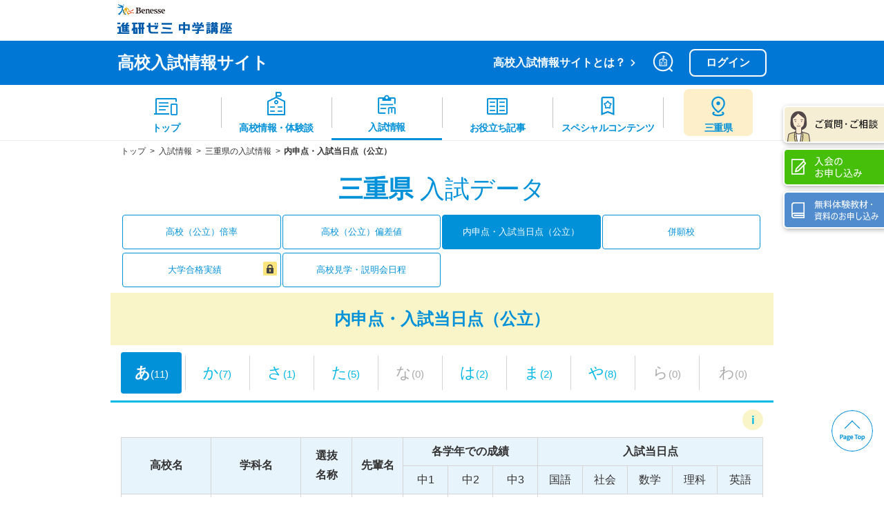

--- FILE ---
content_type: text/html; charset=UTF-8
request_url: https://czemi.benesse.ne.jp/open/nyushi/exam/24/naishin/
body_size: 17584
content:

<!doctype html>
<html lang="ja">

<head prefix="og: http://ogp.me/ns# fb: http://ogp.me/ns/fb# article: http://ogp.me/ns/article#">
    <meta charset="utf-8">
    <title>三重県の高校受験の内申点・入試当日点（公立）（あ行）｜進研ゼミ 高校入試情報サイト</title>
                <link rel="canonical" href="https://czemi.benesse.ne.jp/open/nyushi/exam/24/naishin/">
    <meta name="viewport" content="width=device-width, initial-scale=1, minimum-scale=1, user-scalable=yes">
    <meta http-equiv="X-UA-Compatible" content="IE=edge">
    <meta name="keywords" content="三重県,高校受験,高校入試,内申点,入試当日点,入試本番点,進研ゼミ,ベネッセ">
    <meta name="description" content="三重県の公立高校に合格した先輩の中1から中3までの「内申点」と「入試当日点」がわかります。目標設定にお役立てください。">
    <meta name="format-detection" content="telephone=no">
    <meta name="page" content="_05data" />
    <meta name="pref" content="_24" />
    

	<!-- stylesheet -->
    
        <link rel="stylesheet" href="/open/nyushi/assets/css/koukou_v2.css">
    
        <link rel="stylesheet" href="/open/nyushi/assets/css/vendor/modaal.css?1766421053">
        <link rel="stylesheet" href="/open/nyushi/assets/css/exam1.min.css?1766421052">
    
        <link rel="stylesheet" href="/open/nyushi/assets/css/study_v2.css">
        <script type="module" crossorigin src="/open/nyushi/assets/js/build/footer.js"></script>
        <link rel="stylesheet" crossorigin href="/open/nyushi/assets/css/build/footer.css">
        <script type="module" crossorigin src="/open/nyushi/assets/js/koukou_search.min.js"></script>
        <script type="module" crossorigin src="/open/nyushi/assets/js/new_koukou_search.min.js"></script>
        <link rel="stylesheet" crossorigin href="/open/nyushi/assets/css/build/new_koukou_search.css">

<!-- /stylesheet -->
    <!-- OGP -->
<meta property="og:title" content="三重県の高校受験の内申点・入試当日点（公立）（あ行）｜進研ゼミ 高校入試情報サイト">
<meta property="og:type" content="article">
<meta property="og:url" content="https://czemi.benesse.ne.jp/open/nyushi/exam/24/naishin/">
<meta property="og:image" content="https://czemi.benesse.ne.jp/open/nyushi/assets/img/common/icon_ogp_data.png">
<meta property="og:site_name"  content="進研ゼミ高校入試情報サイト">
<meta property="og:description" content="三重県の公立高校に合格した先輩の中1から中3までの「内申点」と「入試当日点」がわかります。目標設定にお役立てください。">
<meta name="twitter:card" content="summary">
<meta name="twitter:site" content="">
<!-- /OGP -->
    <meta name="apple-mobile-web-app-title" content="高校入試情報">
    <link rel="apple-touch-icon" sizes="144x144" href="/open/nyushi/apple-touch-icon-144x144.png">
    <link rel="shortcut icon" href="/open/nyushi/favicon.ico">
                <script type="application/ld+json">
    {
        "@context": "http://schema.org",
        "@type": "BreadcrumbList",
        "itemListElement": [
                    {
                        "@type": "ListItem",
                        "position": 1,
                        "item": {
                            "@id": "https://czemi.benesse.ne.jp/open/nyushi/",
                            "name": "トップ"
                        }
                    },
                    {
                        "@type": "ListItem",
                        "position": 2,
                        "item": {
                            "@id": "https://czemi.benesse.ne.jp/open/nyushi/exam/",
                            "name": "入試情報"
                        }
                    },
                    {
                        "@type": "ListItem",
                        "position": 3,
                        "item": {
                            "@id": "https://czemi.benesse.ne.jp/open/nyushi/exam/24/",
                            "name": "三重県の入試情報"
                        }
                    },
                    {
                        "@type": "ListItem",
                        "position": 4,
                        "item": {
                            "@id": "https://czemi.benesse.ne.jp/open/nyushi/exam/24/naishin/",
                            "name": "内申点・入試当日点（公立）"
                        }
                    }
        ]
    }
</script>
    <!-- Google Tag Manager -->
<script>(function(w,d,s,l,i){w[l]=w[l]||[];w[l].push({'gtm.start':
new Date().getTime(),event:'gtm.js'});var f=d.getElementsByTagName(s)[0],
j=d.createElement(s),dl=l!='dataLayer'?'&l='+l:'';j.async=true;j.src=
'https://www.googletagmanager.com/gtm.js?id='+i+dl;f.parentNode.insertBefore(j,f);
})(window,document,'script','dataLayer','GTM-5HWNFQ');</script>
<!-- End Google Tag Manager -->
</head>
<!-- ログイン済みクラス: nologin -->
<body class="nologin">
<!-- l-header:[共通]ヘッダー -->

    <!-- l-header:[共通]ヘッダー -->
        <header class="l-header">
      <div class="brand-header">
        <div class="brand-header__logo">
          <a href="https://www.benesse.co.jp/" target="_blank" class="brand-header__logo-company">
            <img src="/open/nyushi/assets/img/common/logo_benesse.svg" alt="Benesse" />
          </a>
    
          <a href="https://chu.benesse.co.jp/" target="_blank" class="brand-header__logo-service">
            <img src="/open/nyushi/assets/img/common/logo_czemi_pc.svg" alt="進研ゼミ 中学講座" />
          </a>
        </div>
    
        <div class="brand-header__sp-menu">
          <a href="#" class="js-modal-open" data-target="modal-searchpanel">
            <span role="img" class="brand-header__icon-search" aria-label="気になる高校、先輩体験談を検索する"></span>
          </a>
          <a role="button menuitem" class="brand-header__area-all ig_modal-open" href="#pref_link" data-area-selector="all">
            <span role="img" class="brand-header__image"></span>
            <span class="brand-header__label">全国</span>
          </a>
          <a
            role="button menuitem"
            class="brand-header__area-spot ig_modal-open"
            href="#pref_link"
            data-area-selector="spot"
          >
            <span role="img" class="brand-header__image"></span>
            <span class="brand-header__label" data-area-selector-label>都道府県</span>
          </a>
          <a href="#" class="js-drawer-btn">
            <span role="img" class="brand-header__icon-drawer" aria-label="メニューを開く"></span>
          </a>
        </div>
      </div>
    
      <div class="site-header">
        <div class="site-header__container">
          <h1><a class="site-header__title" href="/open/nyushi/" data-apply-prefecture="/open/nyushi/{#prefecture#}/">高校入試情報サイト</a></h1>
    
          <div class="site-header__menu">
            <a href="/open/nyushi/about/" class="site-header__about">高校入試情報サイトとは？</a>
    
            <div class="site-header__pc-menu">
              <!-- オーバーレイサーチ -->
              <a href="#" class="js-modal-open" data-target="modal-searchpanel">
                <span role="img" class="site-header__icon-search" aria-label="気になる高校、先輩体験談を検索する"></span>
              </a>
                                    <!-- ログイン -->
              <a href="https://loginauth.benesse.ne.jp/c/login?next=###PageUrl###" class="js-set-url site-header__login">
                ログイン
              </a>
                                  </div>
          </div>
        </div>
      </div>
    
      <div id="components-search-prefecture" class="ig_modal-window">
        <div class="ig_modal-content os-pref-content header-prefectures">
          <div class="header-prefectures__header">
            <span class="header-prefectures__title">都道府県</span>
      
            <!-- 閉じる -->
            <div class="header-prefectures__spacer">
              <a href="#" class="ig_modal-close header-prefectures__close">
                <span role="img" aria-label="閉じる" class="header-prefectures__close-icon"></span>
              </a>
            </div>
          </div>
          <details class="details">
            <summary class="p-modal__ttl--sub details-summary"><span class="icon-pull"></span>北海道・東北</summary>
            <label class="c-radio">
              <input type="radio" class="js-select_pref js-pref_01" name="select-pref" value="01" />
              <span class="c-radio__label js-pref_label"><span class="icon-arrow"></span>北海道</span>
            </label>
            <label class="c-radio">
              <input type="radio" class="js-select_pref js-pref_02" name="select-pref" value="02" />
              <span class="c-radio__label js-pref_label">青森県</span>
            </label>
            <label class="c-radio">
              <input type="radio" class="js-select_pref js-pref_03" name="select-pref" value="03" />
              <span class="c-radio__label js-pref_label">岩手県</span>
            </label>
            <label class="c-radio">
              <input type="radio" class="js-select_pref js-pref_04" name="select-pref" value="04" />
              <span class="c-radio__label js-pref_label">宮城県</span>
            </label>
            <label class="c-radio">
              <input type="radio" class="js-select_pref js-pref_05" name="select-pref" value="05" />
              <span class="c-radio__label js-pref_label">秋田県</span>
            </label>
            <label class="c-radio">
              <input type="radio" class="js-select_pref js-pref_06" name="select-pref" value="06" />
              <span class="c-radio__label js-pref_label">山形県</span>
            </label>
            <label class="c-radio">
              <input type="radio" class="js-select_pref js-pref_07" name="select-pref" value="07" />
              <span class="c-radio__label js-pref_label">福島県</span>
            </label>
          </details>
          <details class="details">
            <summary class="p-modal__ttl--sub details-summary"><span class="icon-pull"></span>関東・甲信越</summary>
            <label class="c-radio">
              <input type="radio" class="js-select_pref js-pref_08" name="select-pref" value="08" />
              <span class="c-radio__label js-pref_label">茨城県</span>
            </label>
            <label class="c-radio">
              <input type="radio" class="js-select_pref js-pref_09" name="select-pref" value="09" />
              <span class="c-radio__label js-pref_label">栃木県</span>
            </label>
            <label class="c-radio">
              <input type="radio" class="js-select_pref js-pref_10" name="select-pref" value="10" />
              <span class="c-radio__label js-pref_label">群馬県</span>
            </label>
            <label class="c-radio">
              <input type="radio" class="js-select_pref js-pref_11" name="select-pref" value="11" />
              <span class="c-radio__label js-pref_label">埼玉県</span>
            </label>
            <label class="c-radio">
              <input type="radio" class="js-select_pref js-pref_12" name="select-pref" value="12" />
              <span class="c-radio__label js-pref_label">千葉県</span>
            </label>
            <label class="c-radio">
              <input type="radio" class="js-select_pref js-pref_13" name="select-pref" value="13" />
              <span class="c-radio__label js-pref_label">東京都</span>
            </label>
            <label class="c-radio">
              <input type="radio" class="js-select_pref js-pref_14" name="select-pref" value="14" />
              <span class="c-radio__label js-pref_label">神奈川県</span>
            </label>
            <label class="c-radio">
              <input type="radio" class="js-select_pref js-pref_15" name="select-pref" value="15" />
              <span class="c-radio__label js-pref_label">新潟県</span>
            </label>
            <label class="c-radio">
              <input type="radio" class="js-select_pref js-pref_19" name="select-pref" value="19" />
              <span class="c-radio__label js-pref_label">山梨県</span>
            </label>
            <label class="c-radio">
              <input type="radio" class="js-select_pref js-pref_20" name="select-pref" value="20" />
              <span class="c-radio__label js-pref_label">長野県</span>
            </label>
          </details>
          <details class="details">
            <summary class="p-modal__ttl--sub details-summary"><span class="icon-pull"></span>北陸・東海</summary>
            <label class="c-radio">
              <input type="radio" class="js-select_pref js-pref_16" name="select-pref" value="16" />
              <span class="c-radio__label js-pref_label">富山県</span>
            </label>
            <label class="c-radio">
              <input type="radio" class="js-select_pref js-pref_17" name="select-pref" value="17" />
              <span class="c-radio__label js-pref_label">石川県</span>
            </label>
            <label class="c-radio">
              <input type="radio" class="js-select_pref js-pref_18" name="select-pref" value="18" />
              <span class="c-radio__label js-pref_label">福井県</span>
            </label>
            <label class="c-radio">
              <input type="radio" class="js-select_pref js-pref_21" name="select-pref" value="21" />
              <span class="c-radio__label js-pref_label">岐阜県</span>
            </label>
            <label class="c-radio">
              <input type="radio" class="js-select_pref js-pref_22" name="select-pref" value="22" />
              <span class="c-radio__label js-pref_label">静岡県</span>
            </label>
            <label class="c-radio">
              <input type="radio" class="js-select_pref js-pref_23" name="select-pref" value="23" />
              <span class="c-radio__label js-pref_label">愛知県</span>
            </label>
            <label class="c-radio">
              <input type="radio" class="js-select_pref js-pref_24" name="select-pref" value="24" />
              <span class="c-radio__label js-pref_label">三重県</span>
            </label>
          </details>
          <details class="details">
            <summary class="p-modal__ttl--sub details-summary"><span class="icon-pull"></span>近畿</summary>
            <label class="c-radio">
              <input type="radio" class="js-select_pref js-pref_25" name="select-pref" value="25" />
              <span class="c-radio__label js-pref_label">滋賀県</span>
            </label>
            <label class="c-radio">
              <input type="radio" class="js-select_pref js-pref_26" name="select-pref" value="26" />
              <span class="c-radio__label js-pref_label">京都府</span>
            </label>
            <label class="c-radio">
              <input type="radio" class="js-select_pref js-pref_27" name="select-pref" value="27" />
              <span class="c-radio__label js-pref_label">大阪府</span>
            </label>
            <label class="c-radio">
              <input type="radio" class="js-select_pref js-pref_28" name="select-pref" value="28" />
              <span class="c-radio__label js-pref_label">兵庫県</span>
            </label>
            <label class="c-radio">
              <input type="radio" class="js-select_pref js-pref_29" name="select-pref" value="29" />
              <span class="c-radio__label js-pref_label">奈良県</span>
            </label>
            <label class="c-radio">
              <input type="radio" class="js-select_pref js-pref_30" name="select-pref" value="30" />
              <span class="c-radio__label js-pref_label">和歌山県</span>
            </label>
          </details>
          <details class="details">
            <summary class="p-modal__ttl--sub details-summary"><span class="icon-pull"></span>中国・四国</summary>
            <label class="c-radio">
              <input type="radio" class="js-select_pref js-pref_31" name="select-pref" value="31" />
              <span class="c-radio__label js-pref_label">鳥取県</span>
            </label>
            <label class="c-radio">
              <input type="radio" class="js-select_pref js-pref_32" name="select-pref" value="32" />
              <span class="c-radio__label js-pref_label">島根県</span>
            </label>
            <label class="c-radio">
              <input type="radio" class="js-select_pref js-pref_33" name="select-pref" value="33" />
              <span class="c-radio__label js-pref_label">岡山県</span>
            </label>
            <label class="c-radio">
              <input type="radio" class="js-select_pref js-pref_34" name="select-pref" value="34" />
              <span class="c-radio__label js-pref_label">広島県</span>
            </label>
            <label class="c-radio">
              <input type="radio" class="js-select_pref js-pref_35" name="select-pref" value="35" />
              <span class="c-radio__label js-pref_label">山口県</span>
            </label>
            <label class="c-radio">
              <input type="radio" class="js-select_pref js-pref_36" name="select-pref" value="36" />
              <span class="c-radio__label js-pref_label">徳島県</span>
            </label>
            <label class="c-radio">
              <input type="radio" class="js-select_pref js-pref_37" name="select-pref" value="37" />
              <span class="c-radio__label js-pref_label">香川県</span>
            </label>
            <label class="c-radio">
              <input type="radio" class="js-select_pref js-pref_38" name="select-pref" value="38" />
              <span class="c-radio__label js-pref_label">愛媛県</span>
            </label>
            <label class="c-radio">
              <input type="radio" class="js-select_pref js-pref_39" name="select-pref" value="39" />
              <span class="c-radio__label js-pref_label">高知県</span>
            </label>
          </details>
          <details class="details">
            <summary class="p-modal__ttl--sub details-summary"><span class="icon-pull"></span>九州・沖縄</summary>
            <label class="c-radio">
              <input type="radio" class="js-select_pref js-pref_40" name="select-pref" value="40" />
              <span class="c-radio__label js-pref_label">福岡県</span>
            </label>
            <label class="c-radio">
              <input type="radio" class="js-select_pref js-pref_41" name="select-pref" value="41" />
              <span class="c-radio__label js-pref_label">佐賀県</span>
            </label>
            <label class="c-radio">
              <input type="radio" class="js-select_pref js-pref_42" name="select-pref" value="42" />
              <span class="c-radio__label js-pref_label">長崎県</span>
            </label>
            <label class="c-radio">
              <input type="radio" class="js-select_pref js-pref_43" name="select-pref" value="43" />
              <span class="c-radio__label js-pref_label">熊本県</span>
            </label>
            <label class="c-radio">
              <input type="radio" class="js-select_pref js-pref_44" name="select-pref" value="44" />
              <span class="c-radio__label js-pref_label">大分県</span>
            </label>
            <label class="c-radio">
              <input type="radio" class="js-select_pref js-pref_45" name="select-pref" value="45" />
              <span class="c-radio__label js-pref_label">宮崎県</span>
            </label>
            <label class="c-radio">
              <input type="radio" class="js-select_pref js-pref_46" name="select-pref" value="46" />
              <span class="c-radio__label js-pref_label">鹿児島県</span>
            </label>
            <label class="c-radio">
              <input type="radio" class="js-select_pref js-pref_47" name="select-pref" value="47" />
              <span class="c-radio__label js-pref_label">沖縄県</span>
            </label>
          </details>
        </div>
      </div>
    
      <!-- ドロワー（ハンバーガーメニュー） -->
      <div class="l-drawer header-drawer js-drawer" role="menu">
        <a role="menuitem" href="#" class="header-drawer__close js-drawer-close">
          <span role="img" class="header-drawer__close-icon" aria-label="閉じる"></span>
        </a>
		        <!-- 未ログインのみ -->
        <a
          role="menuitem"
          href="https://loginauth.benesse.ne.jp/c/login?next=###PageUrl###"
          class="header-drawer__login js-set-url"
        >
          ログイン
        </a>
			
        <div class="header-drawer__menu">
          <a
            role="menuitem"
            class="header-drawer__top"
            href="/open/nyushi/"
            data-apply-prefecture="/open/nyushi/{#prefecture#}/"
          >
            <span class="header-drawer__label">トップ</span>
          </a>
          <a
            role="menuitem"
            class="header-drawer__school"
            href="/open/nyushi/koukou/"
            data-apply-prefecture="/open/nyushi/koukou/{#prefecture#}/"
          >
            <span class="header-drawer__label">高校情報・体験談</span>
          </a>
          <a
            role="menuitem"
            class="header-drawer__exam"
            href="/open/nyushi/exam/"
            data-apply-prefecture="/open/nyushi/exam/{#prefecture#}/"
          >
            <span class="header-drawer__label">入試情報</span>
          </a>
          <a role="menuitem" class="header-drawer__book" href="/open/nyushi/article/" data-apply-prefecture="/open/nyushi/article/{#prefecture#}/">
            <span class="header-drawer__label">お役立ち記事</span>
          </a>
          <a role="menuitem" class="header-drawer__special" href="/open/nyushi/special/">
            <span class="header-drawer__label">スペシャルコンテンツ</span>
          </a>
    
		          <!-- 未ログインのみ -->
          <a
            role="menuitem"
            class="header-drawer__join"
            href="https://bfg.benesse.ne.jp/m01/p/o/a11cny/cny0010/?s_oid=chuh_kn_00001"
            target="_blank"
          >
            <span class="header-drawer__label">入会のお申し込み</span>
          </a>
          <!-- 未ログインのみ -->
          <a
            role="menuitem"
            class="header-drawer__doc"
            href="https://www.benesse.co.jp/zemi/trial/chu/index.html?s_oid=chuh_kn_00002"
            target="_blank"
          >
            <span class="header-drawer__label">無料体験教材・資料のお申し込み</span>
          </a>
			
          <a role="menuitem" class="header-drawer__parent" href="https://www.benesse.co.jp/hogosha/chu/" target="_blank">
            <span class="header-drawer__label">保護者サポート 中学講座</span>
          </a>
        </div>
      </div>
      <!--グロナビ-->
      <nav class="global-nav" role="menubar">
        <!-- 選択中のメニューに.is-currentを付与する -->
        <a
          href="/open/nyushi/"
          role="menuitem"
          class="global-nav__item"
          data-apply-prefecture="/open/nyushi/{#prefecture#}/"
          data-global-nav-cursor=""
        >
          <span class="global-nav__img" data-src="top" role="img" aria-label=""></span>
          <span class="global-nav__label">トップ</span>
        </a>
    
        <a
          href="/open/nyushi/koukou/"
          role="menuitem"
          class="global-nav__item"
          data-apply-prefecture="/open/nyushi/koukou/{#prefecture#}/"
          data-global-nav-cursor="koukou"
        >
          <span class="global-nav__img" data-src="school" role="img" aria-label=""></span>
          <span class="global-nav__label">高校情報・体験談</span>
        </a>
    
        <a
          href="/open/nyushi/exam/"
          role="menuitem"
          class="global-nav__item"
          data-apply-prefecture="/open/nyushi/exam/{#prefecture#}/"
          data-global-nav-cursor="exam"
        >
          <span class="global-nav__img" data-src="exam" role="img" aria-label=""></span>
          <span class="global-nav__label">入試情報</span>
        </a>
    
        <a href="/open/nyushi/article/" role="menuitem" class="global-nav__item" data-apply-prefecture="/open/nyushi/article/{#prefecture#}/" data-global-nav-cursor="article">
          <span class="global-nav__img" data-src="book" role="img" aria-label=""></span>
          <span class="global-nav__label">お役立ち記事</span>
        </a>
    
        <a href="/open/nyushi/special/" role="menuitem" class="global-nav__item" data-global-nav-cursor="study">
          <span class="global-nav__img" data-src="special" role="img" aria-label=""></span>
          <span class="global-nav__label">スペシャルコンテンツ</span>
        </a>
    
        <!-- 選択中の都道府県か全国のボタンどちらかを表示する -->
        <a href="#pref_link" role="menuitem button" class="global-nav__item ig_modal-open" data-area-selector="spot">
          <div class="global-nav__highlight">
            <span class="global-nav__img" data-src="area-spot" role="img"></span>
            <span class="global-nav__label" data-area-selector-label>都道府県</span>
          </div>
        </a>
    
        <a href="#pref_link" role="menuitem button" class="global-nav__item ig_modal-open" data-area-selector="all">
          <span class="global-nav__img" data-src="area-all" role="img"></span>
          <span class="global-nav__label">全国</span>
        </a>
      </nav>
    
      <!-- 都道府県移動 -->
      <div id="pref_link" class="ig_modal-window">
        <div class="ig_modal-content header-prefectures">
          <div class="header-prefectures__header">
            <span class="header-prefectures__title">
              <!-- アイコン -->
              <div class="header-prefectures__spacer">
                <span role="img" aria-label="" class="header-prefectures__header-icon"></span>
              </div>
              都道府県から探す
            </span>
    
            <!-- 閉じる -->
            <div class="header-prefectures__spacer">
              <a href="#" class="ig_modal-close header-prefectures__close">
                <span role="img" aria-label="閉じる" class="header-prefectures__close-icon"></span>
              </a>
            </div>
          </div>
    
          <a href="/open/nyushi/" class="header-prefectures__area-all" data-prefecture-selector-button> 全国 </a>
    
          <button
            type="button"
            class="header-prefectures__menu-item-primary header-prefectures__menu-item-open-button"
            data-pref-open
            aria-expanded="false"
            aria-controls="header-prefectures__panel1"
          >
            <span class="header-prefectures__menu-label">北海道・東北</span>
          </button>
          <div id="header-prefectures__panel1" class="header-prefectures__menu-collapse">
            <a
              href="/open/nyushi/01/"
              class="header-prefectures__menu-item-secondary header-prefectures__menu-item-change"
              data-prefecture-selector-button
            >
              <span class="header-prefectures__menu-label">北海道</span>
            </a>
            <a
              href="/open/nyushi/02/"
              class="header-prefectures__menu-item-secondary header-prefectures__menu-item-change"
              data-prefecture-selector-button
            >
              <span class="header-prefectures__menu-label">青森県</span>
            </a>
            <a
              href="/open/nyushi/03/"
              class="header-prefectures__menu-item-secondary header-prefectures__menu-item-change"
              data-prefecture-selector-button
            >
              <span class="header-prefectures__menu-label">岩手県</span>
            </a>
            <a
              href="/open/nyushi/04/"
              class="header-prefectures__menu-item-secondary header-prefectures__menu-item-change"
              data-prefecture-selector-button
            >
              <span class="header-prefectures__menu-label">宮城県</span>
            </a>
            <a
              href="/open/nyushi/05/"
              class="header-prefectures__menu-item-secondary header-prefectures__menu-item-change"
              data-prefecture-selector-button
            >
              <span class="header-prefectures__menu-label">秋田県</span>
            </a>
            <a
              href="/open/nyushi/06/"
              class="header-prefectures__menu-item-secondary header-prefectures__menu-item-change"
              data-prefecture-selector-button
            >
              <span class="header-prefectures__menu-label">山形県</span>
            </a>
            <a
              href="/open/nyushi/07/"
              class="header-prefectures__menu-item-secondary header-prefectures__menu-item-change"
              data-prefecture-selector-button
            >
              <span class="header-prefectures__menu-label">福島県</span>
            </a>
          </div>
    
          <button
            type="button"
            class="header-prefectures__menu-item-primary header-prefectures__menu-item-open-button"
            data-pref-open
            aria-expanded="false"
            aria-controls="header-prefectures__panel2"
          >
            <span class="header-prefectures__menu-label">関東・甲信越</span>
          </button>
          <div id="header-prefectures__panel2" class="header-prefectures__menu-collapse">
            <a
              href="/open/nyushi/08/"
              class="header-prefectures__menu-item-secondary header-prefectures__menu-item-change"
              data-prefecture-selector-button
            >
              <span class="header-prefectures__menu-label">茨城県</span>
            </a>
            <a
              href="/open/nyushi/09/"
              class="header-prefectures__menu-item-secondary header-prefectures__menu-item-change"
              data-prefecture-selector-button
            >
              <span class="header-prefectures__menu-label">栃木県</span>
            </a>
            <a
              href="/open/nyushi/10/"
              class="header-prefectures__menu-item-secondary header-prefectures__menu-item-change"
              data-prefecture-selector-button
            >
              <span class="header-prefectures__menu-label">群馬県</span>
            </a>
            <a
              href="/open/nyushi/11/"
              class="header-prefectures__menu-item-secondary header-prefectures__menu-item-change"
              data-prefecture-selector-button
            >
              <span class="header-prefectures__menu-label">埼玉県</span>
            </a>
            <a
              href="/open/nyushi/12/"
              class="header-prefectures__menu-item-secondary header-prefectures__menu-item-change"
              data-prefecture-selector-button
            >
              <span class="header-prefectures__menu-label">千葉県</span>
            </a>
            <a
              href="/open/nyushi/13/"
              class="header-prefectures__menu-item-secondary header-prefectures__menu-item-change"
              data-prefecture-selector-button
            >
              <span class="header-prefectures__menu-label">東京都</span>
            </a>
            <a
              href="/open/nyushi/14/"
              class="header-prefectures__menu-item-secondary header-prefectures__menu-item-change"
              data-prefecture-selector-button
            >
              <span class="header-prefectures__menu-label">神奈川県</span>
            </a>
            <a
              href="/open/nyushi/15/"
              class="header-prefectures__menu-item-secondary header-prefectures__menu-item-change"
              data-prefecture-selector-button
            >
              <span class="header-prefectures__menu-label">新潟県</span>
            </a>
            <a
              href="/open/nyushi/19/"
              class="header-prefectures__menu-item-secondary header-prefectures__menu-item-change"
              data-prefecture-selector-button
            >
              <span class="header-prefectures__menu-label">山梨県</span>
            </a>
            <a
              href="/open/nyushi/20/"
              class="header-prefectures__menu-item-secondary header-prefectures__menu-item-change"
              data-prefecture-selector-button
            >
              <span class="header-prefectures__menu-label">長野県</span>
            </a>
          </div>
    
          <button
            type="button"
            class="header-prefectures__menu-item-primary header-prefectures__menu-item-open-button"
            data-pref-open
            aria-expanded="false"
            aria-controls="header-prefectures__panel3"
          >
            <span class="header-prefectures__menu-label">北陸・東海</span>
          </button>
          <div id="header-prefectures__panel3" class="header-prefectures__menu-collapse">
            <a
              href="/open/nyushi/16/"
              class="header-prefectures__menu-item-secondary header-prefectures__menu-item-change"
              data-prefecture-selector-button
            >
              <span class="header-prefectures__menu-label">富山県</span>
            </a>
            <a
              href="/open/nyushi/17/"
              class="header-prefectures__menu-item-secondary header-prefectures__menu-item-change"
              data-prefecture-selector-button
            >
              <span class="header-prefectures__menu-label">石川県</span>
            </a>
            <a
              href="/open/nyushi/18/"
              class="header-prefectures__menu-item-secondary header-prefectures__menu-item-change"
              data-prefecture-selector-button
            >
              <span class="header-prefectures__menu-label">福井県</span>
            </a>
            <a
              href="/open/nyushi/21/"
              class="header-prefectures__menu-item-secondary header-prefectures__menu-item-change"
              data-prefecture-selector-button
            >
              <span class="header-prefectures__menu-label">岐阜県</span>
            </a>
            <a
              href="/open/nyushi/22/"
              class="header-prefectures__menu-item-secondary header-prefectures__menu-item-change"
              data-prefecture-selector-button
            >
              <span class="header-prefectures__menu-label">静岡県</span>
            </a>
            <a
              href="/open/nyushi/23/"
              class="header-prefectures__menu-item-secondary header-prefectures__menu-item-change"
              data-prefecture-selector-button
            >
              <span class="header-prefectures__menu-label">愛知県</span>
            </a>
            <a
              href="/open/nyushi/24/"
              class="header-prefectures__menu-item-secondary header-prefectures__menu-item-change"
              data-prefecture-selector-button
            >
              <span class="header-prefectures__menu-label">三重県</span>
            </a>
          </div>
    
          <button
            type="button"
            class="header-prefectures__menu-item-primary header-prefectures__menu-item-open-button"
            data-pref-open
            aria-expanded="false"
            aria-controls="header-prefectures__panel4"
          >
            <span class="header-prefectures__menu-label">近畿</span>
          </button>
          <div id="header-prefectures__panel4" class="header-prefectures__menu-collapse">
            <a
              href="/open/nyushi/25/"
              class="header-prefectures__menu-item-secondary header-prefectures__menu-item-change"
              data-prefecture-selector-button
            >
              <span class="header-prefectures__menu-label">滋賀県</span>
            </a>
            <a
              href="/open/nyushi/26/"
              class="header-prefectures__menu-item-secondary header-prefectures__menu-item-change"
              data-prefecture-selector-button
            >
              <span class="header-prefectures__menu-label">京都府</span>
            </a>
            <a
              href="/open/nyushi/27/"
              class="header-prefectures__menu-item-secondary header-prefectures__menu-item-change"
              data-prefecture-selector-button
            >
              <span class="header-prefectures__menu-label">大阪府</span>
            </a>
            <a
              href="/open/nyushi/28/"
              class="header-prefectures__menu-item-secondary header-prefectures__menu-item-change"
              data-prefecture-selector-button
            >
              <span class="header-prefectures__menu-label">兵庫県</span>
            </a>
            <a
              href="/open/nyushi/29/"
              class="header-prefectures__menu-item-secondary header-prefectures__menu-item-change"
              data-prefecture-selector-button
            >
              <span class="header-prefectures__menu-label">奈良県</span>
            </a>
            <a
              href="/open/nyushi/30/"
              class="header-prefectures__menu-item-secondary header-prefectures__menu-item-change"
              data-prefecture-selector-button
            >
              <span class="header-prefectures__menu-label">和歌山県</span>
            </a>
          </div>
    
          <button
            type="button"
            class="header-prefectures__menu-item-primary header-prefectures__menu-item-open-button"
            data-pref-open
            aria-expanded="false"
            aria-controls="header-prefectures__panel5"
          >
            <span class="header-prefectures__menu-label">中国・四国</span>
          </button>
          <div id="header-prefectures__panel5" class="header-prefectures__menu-collapse">
            <a
              href="/open/nyushi/31/"
              class="header-prefectures__menu-item-secondary header-prefectures__menu-item-change"
              data-prefecture-selector-button
            >
              <span class="header-prefectures__menu-label">鳥取県</span>
            </a>
            <a
              href="/open/nyushi/32/"
              class="header-prefectures__menu-item-secondary header-prefectures__menu-item-change"
              data-prefecture-selector-button
            >
              <span class="header-prefectures__menu-label">島根県</span>
            </a>
            <a
              href="/open/nyushi/33/"
              class="header-prefectures__menu-item-secondary header-prefectures__menu-item-change"
              data-prefecture-selector-button
            >
              <span class="header-prefectures__menu-label">岡山県</span>
            </a>
            <a
              href="/open/nyushi/34/"
              class="header-prefectures__menu-item-secondary header-prefectures__menu-item-change"
              data-prefecture-selector-button
            >
              <span class="header-prefectures__menu-label">広島県</span>
            </a>
            <a
              href="/open/nyushi/35/"
              class="header-prefectures__menu-item-secondary header-prefectures__menu-item-change"
              data-prefecture-selector-button
            >
              <span class="header-prefectures__menu-label">山口県</span>
            </a>
            <a
              href="/open/nyushi/36/"
              class="header-prefectures__menu-item-secondary header-prefectures__menu-item-change"
              data-prefecture-selector-button
            >
              <span class="header-prefectures__menu-label">徳島県</span>
            </a>
            <a
              href="/open/nyushi/37/"
              class="header-prefectures__menu-item-secondary header-prefectures__menu-item-change"
              data-prefecture-selector-button
            >
              <span class="header-prefectures__menu-label">香川県</span>
            </a>
            <a
              href="/open/nyushi/38/"
              class="header-prefectures__menu-item-secondary header-prefectures__menu-item-change"
              data-prefecture-selector-button
            >
              <span class="header-prefectures__menu-label">愛媛県</span>
            </a>
            <a
              href="/open/nyushi/39/"
              class="header-prefectures__menu-item-secondary header-prefectures__menu-item-change"
              data-prefecture-selector-button
            >
              <span class="header-prefectures__menu-label">高知県</span>
            </a>
          </div>
    
          <button
            type="button"
            class="header-prefectures__menu-item-primary header-prefectures__menu-item-open-button"
            data-pref-open
            aria-expanded="false"
            aria-controls="header-prefectures__panel6"
          >
            <span class="header-prefectures__menu-label">九州・沖縄</span>
          </button>
          <div id="header-prefectures__panel6" class="header-prefectures__menu-collapse">
            <a
              href="/open/nyushi/40/"
              class="header-prefectures__menu-item-secondary header-prefectures__menu-item-change"
              data-prefecture-selector-button
            >
              <span class="header-prefectures__menu-label">福岡県</span>
            </a>
            <a
              href="/open/nyushi/41/"
              class="header-prefectures__menu-item-secondary header-prefectures__menu-item-change"
              data-prefecture-selector-button
            >
              <span class="header-prefectures__menu-label">佐賀県</span>
            </a>
            <a
              href="/open/nyushi/42/"
              class="header-prefectures__menu-item-secondary header-prefectures__menu-item-change"
              data-prefecture-selector-button
            >
              <span class="header-prefectures__menu-label">長崎県</span>
            </a>
            <a
              href="/open/nyushi/43/"
              class="header-prefectures__menu-item-secondary header-prefectures__menu-item-change"
              data-prefecture-selector-button
            >
              <span class="header-prefectures__menu-label">熊本県</span>
            </a>
            <a
              href="/open/nyushi/44/"
              class="header-prefectures__menu-item-secondary header-prefectures__menu-item-change"
              data-prefecture-selector-button
            >
              <span class="header-prefectures__menu-label">大分県</span>
            </a>
            <a
              href="/open/nyushi/45/"
              class="header-prefectures__menu-item-secondary header-prefectures__menu-item-change"
              data-prefecture-selector-button
            >
              <span class="header-prefectures__menu-label">宮崎県</span>
            </a>
            <a
              href="/open/nyushi/46/"
              class="header-prefectures__menu-item-secondary header-prefectures__menu-item-change"
              data-prefecture-selector-button
            >
              <span class="header-prefectures__menu-label">鹿児島県</span>
            </a>
            <a
              href="/open/nyushi/47/"
              class="header-prefectures__menu-item-secondary header-prefectures__menu-item-change"
              data-prefecture-selector-button
            >
              <span class="header-prefectures__menu-label">沖縄県</span>
            </a>
          </div>
        </div>
      </div>
      <!--/グロナビ-->
      <div class="c-newSearchPanel_modalWrapper" id="modal-searchpanel">
        <div class="c-newSearchPanel_modalContents">
          <div class="c-panel-nav">
            <h3 class="c-panel-nav__head">検索<a href="#" class="js-modal-close c-panel-nav__head__close"></a></h3>
      
            <div id="c-panel-searchpanel" class="c-panel-nav__body c-panel-nav__body--searchpanel">
              <div class="c-newSearchPanel">
                <div name="search-koukou" class="c-newSearchPanel_form search-koukou js-form" data-device="sp" id="header-component-search-top">
                  <div class="c-newSearchPanel_form_inner c-newSearchPanel_form_inner-searchpanel">
                    <div class="c-newSearchPanel_form_school">
                      <div class="c-newSearchPanel_form_school_input">
                        <div class="header-search__by-school-name">
                          <input
                            type="text"
                            name="koukou-name"
                            placeholder="高校名を入力してください"
                            class="header-search__by-school-name__input js-input_keyword"
                            autocomplete="off"
                            maxlength="25"
                          />
                          <div class="p-block-input-koukou js-history-parent">
                            <div class="js-history">
                              <p class="p-block__ttl"><span>これまで検索した</span><span>高校名</span></p>
                              <ul class="p-blocklist">
                                <li class="p-blocklist__item p-history">
                                  <ul class="js-historylist"></ul>
                                </li>
                              </ul>
                            </div>
                            <div class="p-block-input-koukou-suggest js-suggest">
                              <p class="p-block__ttl"><span>こちらの高校ですか？</span></p>
                              <ul class="p-blocklist">
                                <li class="p-blocklist__item p-history">
                                  <ul class="js-suggestlist"></ul>
                                </li>
                              </ul>
                            </div>
                            <a href="#" class="c-btn c-btn--reset js-close-history">閉じる</a>
                          </div>
                        </div>
                      </div>
                      <div class="c-newSearchPanel_form_school_btn">
                        <input type="button" class="js-school_name_btn is-disabled" value="検索">
                      </div>
                    </div>              <div class="c-newSearchPanel_form_params">
                      <div class="c-newSearchPanel_form_pref">
                        <div class="header-search__prefectures">
                          <a href="#components-search-prefecture" class="ig_modal-open header-search__prefectures__button js-open_pref">
                            都道府県を選択
                          </a>
                        </div>
                      </div>
      
                      <div class="c-newSearchPanel_form_options">
                        <ul class="c-newSearchPanel_form_options_list">
                          <li class="c-newSearchPanel_form_options_item">
                            <a href="javascript:void(0)" class="c-newSearchPanel_form_options_link c-newSearchPanel_form_options_link-area js-modal-open is-disable" data-target="modal-area">市区郡町村</a>
                          </li>
                          <li class="c-newSearchPanel_form_options_item">
                            <a href="javascript:void(0)" class="c-newSearchPanel_form_options_link c-newSearchPanel_form_options_link-department js-modal-open is-disable" data-target="modal-department">学科等</a>
                          </li>
                          <li class="c-newSearchPanel_form_options_item">
                            <a href="javascript:void(0)" class="c-newSearchPanel_form_options_link c-newSearchPanel_form_options_link-deviation js-modal-open is-disable" data-target="modal-deviation">進研ゼミ偏差値</a>
                          </li>
                          <li class="c-newSearchPanel_form_options_item">
                            <a href="javascript:void(0)" class="c-newSearchPanel_form_options_link c-newSearchPanel_form_options_link-record js-modal-open is-disable" data-target="modal-record">中学校の成績</a>
                          </li>
                          <li class="c-newSearchPanel_form_options_item">
                            <a href="javascript:void(0)" class="c-newSearchPanel_form_options_link c-newSearchPanel_form_options_link-category js-modal-open is-disable" data-target="modal-category">国公私立</a>
                          </li>
                          <li class="c-newSearchPanel_form_options_item">
                            <a href="javascript:void(0)" class="c-newSearchPanel_form_options_link c-newSearchPanel_form_options_link-gender js-modal-open is-disable" data-target="modal-gender">男女共学</a>
                          </li>
                        </ul>
                        <div class="c-newSearchPanel_form_submit">
                          <input type="button" class="c-newSearchPanel_form_submit_btn js-submit-search" value="検索">
                        </div>
                      </div>
                    </div>
                  </div>
                </div>
              </div>
            </div>
          </div>
        </div>
      </div>
      
      <!-- エリア選択 -->
      <div class="c-newSearchPanel_modalWrapper" id="modal-area">
        <div class="c-newSearchPanel_modalContents" id="modal-area-contents"></div>
      </div>
      <!-- 学科 -->
      <div class="c-newSearchPanel_modalWrapper" id="modal-department">
        <div class="c-newSearchPanel_modalContents">
          <div class="c-panel-nav">
            <h3 class="c-panel-nav__head">学科等<a href="#" class="js-modal-close c-panel-nav__head__close"></a></h3>
            <div id="c-panel-department" class="c-panel-nav__body">
              <div class="js-checkbox">
                <div class="c-check-all js-checkall">
                  <label class="c-checkbox">
                    <input type="checkbox" id="department-all" value="すべて選択">
                    <span class="c-checkbox__label">すべて選択</span>
                  </label>
                </div>
                <ul class="c-input-group">
                  <li><label class="c-checkbox"><input type="checkbox" id="department-01" name="department[]" value="01"><span class="c-checkbox__label">普通科</span></label></li>
                  <li><label class="c-checkbox"><input type="checkbox" id="department-02" name="department[]" value="02"><span class="c-checkbox__label">理数系</span></label></li>
                  <li><label class="c-checkbox"><input type="checkbox" id="department-03" name="department[]" value="03"><span class="c-checkbox__label">外国語系</span></label></li>
                  <li><label class="c-checkbox"><input type="checkbox" id="department-04" name="department[]" value="04"><span class="c-checkbox__label">工業系</span></label></li>
                  <li><label class="c-checkbox"><input type="checkbox" id="department-05" name="department[]" value="05"><span class="c-checkbox__label">商業系</span></label></li>
                  <li><label class="c-checkbox"><input type="checkbox" id="department-06" name="department[]" value="06"><span class="c-checkbox__label">農林水産系</span></label></li>
                  <li><label class="c-checkbox"><input type="checkbox" id="department-07" name="department[]" value="07"><span class="c-checkbox__label">家政・保育系</span></label></li>
                  <li><label class="c-checkbox"><input type="checkbox" id="department-08" name="department[]" value="08"><span class="c-checkbox__label">福祉系</span></label></li>
                  <li><label class="c-checkbox"><input type="checkbox" id="department-09" name="department[]" value="09"><span class="c-checkbox__label">看護系</span></label></li>
                  <li><label class="c-checkbox"><input type="checkbox" id="department-10" name="department[]" value="10"><span class="c-checkbox__label">体育系</span></label></li>
                  <li><label class="c-checkbox"><input type="checkbox" id="department-11" name="department[]" value="11"><span class="c-checkbox__label">音楽・美術系</span></label></li>
                  <li><label class="c-checkbox"><input type="checkbox" id="department-12" name="department[]" value="12"><span class="c-checkbox__label">総合系</span></label></li>
                </ul>
              </div>
            </div>
            <div class="c-panel-nav__footer">
              <a href="#" class="c-panel-nav__footer__clear c-btn p-btn js-modal-reset">クリア</a>
              <a href="#" class="c-panel-nav__footer__fix c-btn p-btn js-modal-close js-area-fix">決定</a>
            </div>
          </div>
        </div>
      </div>
      <!-- 進研ゼミ偏差値 -->
      <div class="c-newSearchPanel_modalWrapper" id="modal-deviation">
        <div class="c-newSearchPanel_modalContents">
          <div class="c-panel-nav">
            <h3 class="c-panel-nav__head">進研ゼミ偏差値<a href="#" class="js-modal-close c-panel-nav__head__close"></a></h3>
            <div id="c-panel-deviation" class="c-panel-nav__body">
              <div class="js-checkbox">
                <ul class="c-input-group">
                  <li><label class="c-checkbox"><input type="radio" id="deviation-01" name="deviation" value="01"><span class="c-checkbox__label">60以上</span></label></li>
                  <li><label class="c-checkbox"><input type="radio" id="deviation-02" name="deviation" value="02"><span class="c-checkbox__label">59〜55</span></label></li>
                  <li><label class="c-checkbox"><input type="radio" id="deviation-03" name="deviation" value="03"><span class="c-checkbox__label">54〜50</span></label></li>
                  <li><label class="c-checkbox"><input type="radio" id="deviation-04" name="deviation" value="04"><span class="c-checkbox__label">49〜45</span></label></li>
                  <li><label class="c-checkbox"><input type="radio" id="deviation-05" name="deviation" value="05"><span class="c-checkbox__label">44〜40</span></label></li>
                  <li><label class="c-checkbox"><input type="radio" id="deviation-06" name="deviation" value="06"><span class="c-checkbox__label">40未満</span></label></li>
                </ul>
              </div>
            </div>
            <div class="c-panel-nav__footer">
              <a href="#" class="c-panel-nav__footer__clear c-btn p-btn js-modal-reset">クリア</a>
              <a href="#" class="c-panel-nav__footer__fix c-btn p-btn js-modal-close js-area-fix">決定</a>
            </div>
          </div>
        </div>
      </div>
      <!-- 中学校の成績 -->
      <div class="c-newSearchPanel_modalWrapper" id="modal-record">
        <div class="c-newSearchPanel_modalContents">
          <div class="c-panel-nav">
            <h3 class="c-panel-nav__head">中学校の成績<a href="#" class="js-modal-close c-panel-nav__head__close"></a></h3>
            <div id="c-panel-record" class="c-panel-nav__body">
              <div class="js-radio-sum">
                <p class="c-newSearchPanel_modalContents_lead">9教科すべての成績を入力してください。</p>
                <section class="c-newSearchPanel_modalContents_record">
                  <div class="c-newSearchPanel_modalContents_record_title">英語</div>
                  <ul class="c-input-group c-input-group-record">
                    <li><label class="c-checkbox"><input type="radio" id="record-01-01" name="record-01" value="5"><span class="c-checkbox__label">5</span></label></li>
                    <li><label class="c-checkbox"><input type="radio" id="record-01-02" name="record-01" value="4"><span class="c-checkbox__label">4</span></label></li>
                    <li><label class="c-checkbox"><input type="radio" id="record-01-03" name="record-01" value="3"><span class="c-checkbox__label">3</span></label></li>
                    <li><label class="c-checkbox"><input type="radio" id="record-01-04" name="record-01" value="2"><span class="c-checkbox__label">2</span></label></li>
                    <li><label class="c-checkbox"><input type="radio" id="record-01-05" name="record-01" value="1"><span class="c-checkbox__label">1</span></label></li>
                  </ul>
                </section>
                <section class="c-newSearchPanel_modalContents_record">
                  <div class="c-newSearchPanel_modalContents_record_title">数学</div>
                  <ul class="c-input-group c-input-group-record">
                    <li><label class="c-checkbox"><input type="radio" id="record-02-01" name="record-02" value="5"><span class="c-checkbox__label">5</span></label></li>
                    <li><label class="c-checkbox"><input type="radio" id="record-02-02" name="record-02" value="4"><span class="c-checkbox__label">4</span></label></li>
                    <li><label class="c-checkbox"><input type="radio" id="record-02-03" name="record-02" value="3"><span class="c-checkbox__label">3</span></label></li>
                    <li><label class="c-checkbox"><input type="radio" id="record-02-04" name="record-02" value="2"><span class="c-checkbox__label">2</span></label></li>
                    <li><label class="c-checkbox"><input type="radio" id="record-02-05" name="record-02" value="1"><span class="c-checkbox__label">1</span></label></li>
                  </ul>
                </section>
                <section class="c-newSearchPanel_modalContents_record">
                  <div class="c-newSearchPanel_modalContents_record_title">国語</div>
                  <ul class="c-input-group c-input-group-record">
                    <li><label class="c-checkbox"><input type="radio" id="record-03-01" name="record-03" value="5"><span class="c-checkbox__label">5</span></label></li>
                    <li><label class="c-checkbox"><input type="radio" id="record-03-02" name="record-03" value="4"><span class="c-checkbox__label">4</span></label></li>
                    <li><label class="c-checkbox"><input type="radio" id="record-03-03" name="record-03" value="3"><span class="c-checkbox__label">3</span></label></li>
                    <li><label class="c-checkbox"><input type="radio" id="record-03-04" name="record-03" value="2"><span class="c-checkbox__label">2</span></label></li>
                    <li><label class="c-checkbox"><input type="radio" id="record-03-05" name="record-03" value="1"><span class="c-checkbox__label">1</span></label></li>
                  </ul>
                </section>
                <section class="c-newSearchPanel_modalContents_record">
                  <div class="c-newSearchPanel_modalContents_record_title">社会</div>
                  <ul class="c-input-group c-input-group-record">
                    <li><label class="c-checkbox"><input type="radio" id="record-04-01" name="record-04" value="5"><span class="c-checkbox__label">5</span></label></li>
                    <li><label class="c-checkbox"><input type="radio" id="record-04-02" name="record-04" value="4"><span class="c-checkbox__label">4</span></label></li>
                    <li><label class="c-checkbox"><input type="radio" id="record-04-03" name="record-04" value="3"><span class="c-checkbox__label">3</span></label></li>
                    <li><label class="c-checkbox"><input type="radio" id="record-04-04" name="record-04" value="2"><span class="c-checkbox__label">2</span></label></li>
                    <li><label class="c-checkbox"><input type="radio" id="record-04-05" name="record-04" value="1"><span class="c-checkbox__label">1</span></label></li>
                  </ul>
                </section>
                <section class="c-newSearchPanel_modalContents_record">
                  <div class="c-newSearchPanel_modalContents_record_title">理科</div>
                  <ul class="c-input-group c-input-group-record">
                    <li><label class="c-checkbox"><input type="radio" id="record-05-01" name="record-05" value="5"><span class="c-checkbox__label">5</span></label></li>
                    <li><label class="c-checkbox"><input type="radio" id="record-05-02" name="record-05" value="4"><span class="c-checkbox__label">4</span></label></li>
                    <li><label class="c-checkbox"><input type="radio" id="record-05-03" name="record-05" value="3"><span class="c-checkbox__label">3</span></label></li>
                    <li><label class="c-checkbox"><input type="radio" id="record-05-04" name="record-05" value="2"><span class="c-checkbox__label">2</span></label></li>
                    <li><label class="c-checkbox"><input type="radio" id="record-05-05" name="record-05" value="1"><span class="c-checkbox__label">1</span></label></li>
                  </ul>
                </section>
                <section class="c-newSearchPanel_modalContents_record">
                  <div class="c-newSearchPanel_modalContents_record_title">音楽</div>
                  <ul class="c-input-group c-input-group-record">
                    <li><label class="c-checkbox"><input type="radio" id="record-06-01" name="record-06" value="5"><span class="c-checkbox__label">5</span></label></li>
                    <li><label class="c-checkbox"><input type="radio" id="record-06-02" name="record-06" value="4"><span class="c-checkbox__label">4</span></label></li>
                    <li><label class="c-checkbox"><input type="radio" id="record-06-03" name="record-06" value="3"><span class="c-checkbox__label">3</span></label></li>
                    <li><label class="c-checkbox"><input type="radio" id="record-06-04" name="record-06" value="2"><span class="c-checkbox__label">2</span></label></li>
                    <li><label class="c-checkbox"><input type="radio" id="record-06-05" name="record-06" value="1"><span class="c-checkbox__label">1</span></label></li>
                  </ul>
                </section>
                <section class="c-newSearchPanel_modalContents_record">
                  <div class="c-newSearchPanel_modalContents_record_title">美術</div>
                  <ul class="c-input-group c-input-group-record">
                    <li><label class="c-checkbox"><input type="radio" id="record-07-01" name="record-07" value="5"><span class="c-checkbox__label">5</span></label></li>
                    <li><label class="c-checkbox"><input type="radio" id="record-07-02" name="record-07" value="4"><span class="c-checkbox__label">4</span></label></li>
                    <li><label class="c-checkbox"><input type="radio" id="record-07-03" name="record-07" value="3"><span class="c-checkbox__label">3</span></label></li>
                    <li><label class="c-checkbox"><input type="radio" id="record-07-04" name="record-07" value="2"><span class="c-checkbox__label">2</span></label></li>
                    <li><label class="c-checkbox"><input type="radio" id="record-07-05" name="record-07" value="1"><span class="c-checkbox__label">1</span></label></li>
                  </ul>
                </section>
                <section class="c-newSearchPanel_modalContents_record">
                  <div class="c-newSearchPanel_modalContents_record_title">保健体育</div>
                  <ul class="c-input-group c-input-group-record">
                    <li><label class="c-checkbox"><input type="radio" id="record-08-01" name="record-08" value="5"><span class="c-checkbox__label">5</span></label></li>
                    <li><label class="c-checkbox"><input type="radio" id="record-08-02" name="record-08" value="4"><span class="c-checkbox__label">4</span></label></li>
                    <li><label class="c-checkbox"><input type="radio" id="record-08-03" name="record-08" value="3"><span class="c-checkbox__label">3</span></label></li>
                    <li><label class="c-checkbox"><input type="radio" id="record-08-04" name="record-08" value="2"><span class="c-checkbox__label">2</span></label></li>
                    <li><label class="c-checkbox"><input type="radio" id="record-08-05" name="record-08" value="1"><span class="c-checkbox__label">1</span></label></li>
                  </ul>
                </section>
                <section class="c-newSearchPanel_modalContents_record">
                  <div class="c-newSearchPanel_modalContents_record_title">技術・家庭</div>
                  <ul class="c-input-group c-input-group-record">
                    <li><label class="c-checkbox"><input type="radio" id="record-09-01" name="record-09" value="5"><span class="c-checkbox__label">5</span></label></li>
                    <li><label class="c-checkbox"><input type="radio" id="record-09-02" name="record-09" value="4"><span class="c-checkbox__label">4</span></label></li>
                    <li><label class="c-checkbox"><input type="radio" id="record-09-03" name="record-09" value="3"><span class="c-checkbox__label">3</span></label></li>
                    <li><label class="c-checkbox"><input type="radio" id="record-09-04" name="record-09" value="2"><span class="c-checkbox__label">2</span></label></li>
                    <li><label class="c-checkbox"><input type="radio" id="record-09-05" name="record-09" value="1"><span class="c-checkbox__label">1</span></label></li>
                  </ul>
                </section>
                <div class="c-newSearchPanel_modalContents_total">
                  成績合計値 <span class="c-newSearchPanel_modalContents_score"><span class="js-sum-total">0</span>点</span>
                </div>
              </div>
            </div>
            <div class="c-panel-nav__footer">
              <a href="#" class="c-panel-nav__footer__clear c-btn p-btn js-modal-reset">クリア</a>
              <a href="#" class="c-panel-nav__footer__fix c-btn p-btn js-modal-close js-area-fix">決定</a>
            </div>
          </div>
        </div>
      </div>
      <!-- 国公私立 -->
      <div class="c-newSearchPanel_modalWrapper" id="modal-category">
        <div class="c-newSearchPanel_modalContents">
          <div class="c-panel-nav">
            <h3 class="c-panel-nav__head">国公私立<a href="#" class="js-modal-close c-panel-nav__head__close"></a></h3>
            <div id="c-panel-category" class="c-panel-nav__body">
              <div class="js-checkbox">
                <div class="c-check-all js-checkall">
                  <label class="c-checkbox">
                    <input type="checkbox" id="category-all" value="すべて選択">
                    <span class="c-checkbox__label">すべて選択</span>
                  </label>
                </div>
                <ul class="c-input-group c-input-group-few">
                  <li><label class="c-checkbox"><input type="checkbox" id="category-01" name="category[]" value="01"><span class="c-checkbox__label"><span class="c-checkbox__label__check"></span>国立</span></label></li>
                  <li><label class="c-checkbox"><input type="checkbox" id="category-02" name="category[]" value="02"><span class="c-checkbox__label"><span class="c-checkbox__label__check"></span>公立</span></label></li>
                  <li><label class="c-checkbox"><input type="checkbox" id="category-03" name="category[]" value="03"><span class="c-checkbox__label"><span class="c-checkbox__label__check"></span>私立</span></label></li>
                </ul>
              </div>
            </div>
            <div class="c-panel-nav__footer">
              <a href="#" class="c-panel-nav__footer__clear c-btn p-btn js-modal-reset">クリア</a>
              <a href="#" class="c-panel-nav__footer__fix c-btn p-btn js-modal-close js-area-fix">決定</a>
            </div>
          </div>
        </div>
      </div>
      <!-- 男女共学 -->
      <div class="c-newSearchPanel_modalWrapper" id="modal-gender">
        <div class="c-newSearchPanel_modalContents">
          <div class="c-panel-nav">
            <h3 class="c-panel-nav__head">男女共学<a href="#" class="js-modal-close c-panel-nav__head__close"></a></h3>
            <div id="c-panel-gender" class="c-panel-nav__body">
              <div class="js-checkbox">
                <div class="c-check-all js-checkall">
                  <label class="c-checkbox">
                    <input type="checkbox" id="category-all" value="すべて選択">
                    <span class="c-checkbox__label">すべて選択</span>
                  </label>
                </div>
                <ul class="c-input-group c-input-group-few">
                  <li><label class="c-checkbox"><input type="checkbox" id="gender-01" name="gender[]" value="01"><span class="c-checkbox__label"><span class="c-checkbox__label__check"></span>男子</span></label></li>
                  <li><label class="c-checkbox"><input type="checkbox" id="gender-02" name="gender[]" value="02"><span class="c-checkbox__label"><span class="c-checkbox__label__check"></span>女子</span></label></li>
                  <li><label class="c-checkbox"><input type="checkbox" id="gender-03" name="gender[]" value="03"><span class="c-checkbox__label"><span class="c-checkbox__label__check"></span>男女</span></label></li>
                </ul>
              </div>
            </div>
            <div class="c-panel-nav__footer">
              <a href="#" class="c-panel-nav__footer__clear c-btn p-btn js-modal-reset">クリア</a>
              <a href="#" class="c-panel-nav__footer__fix c-btn p-btn js-modal-close js-area-fix">決定</a>
            </div>
          </div>
        </div>
      </div>
    </header>
    <!-- /l-header:[共通]ヘッダー -->

<!-- /l-header:[共通]ヘッダー -->
<aside class="l-container">
<nav class="c-topicpath--pc">
    <ol itemscope itemtype="http://schema.org/BreadcrumbList">
                <li itemprop="itemListElement" itemscope itemtype="http://schema.org/ListItem">
                    <a itemprop="item" href="/open/nyushi/"><span itemprop="name">トップ</span></a>
                    <meta itemprop="position" content="1">
                </li>
                <li itemprop="itemListElement" itemscope itemtype="http://schema.org/ListItem">
                    <a itemprop="item" href="/open/nyushi/exam/"><span itemprop="name">入試情報</span></a>
                    <meta itemprop="position" content="2">
                </li>
                <li itemprop="itemListElement" itemscope itemtype="http://schema.org/ListItem">
                    <a itemprop="item" href="/open/nyushi/exam/24/"><span itemprop="name">三重県の入試情報</span></a>
                    <meta itemprop="position" content="3">
                </li>
                <li itemprop="itemListElement" itemscope itemtype="http://schema.org/ListItem" class="is-current">
                    <a itemprop="item" href="/open/nyushi/exam/24/naishin/"><span itemprop="name">内申点・入試当日点（公立）</span></a>
                    <meta itemprop="position" content="4">
                </li>
    </ol>
</nav>
</aside>
</aside>
  <main class="l-container p-container-exam">
<div class="p-page-header-exam">
    <h1 class="page-header__ttl">三重県 <span>入試データ</span></h1>
    <div class="page-header__btn">
        <a href="/open/nyushi/exam/24/" class="c-btn-primary">入試情報はこちら</a>
    </div>
</div>
<div>
    <div>
        <div class="p-exam-modal__contents p-modal-exam">
            <ul class="p-nav-unit--five js-accordion">
    <li>
        <a href="/open/nyushi/exam/24/rate/" class="c-btn-exam-nav"><div class="c-btn__inner">高校（公立）<span class="c-word">倍率</span></div></a>
    </li>
    <li>
        <a href="/open/nyushi/exam/24/seiseki/" class="c-btn-exam-nav"><div class="c-btn__inner"><span class="c-word">高校（公立）</span><span class="c-word">偏差値</span></div></a>
    </li>
    <li>
        <a href="/open/nyushi/exam/24/naishin/" class="c-btn-exam-nav is-current"><div class="c-btn__inner"><span class="inline-block">内申点・入試当日点</span><span class="inline-block">（公立）</span></div></a>
    </li>
    <li>
        <a href="/open/nyushi/exam/24/heigan/" class="c-btn-exam-nav"><div class="c-btn__inner">併願校</div></a>
    </li>
                            <!-- ▼未ログイン中表示 -->
                    <li>
                        <a href="#" class="c-btn-exam-nav is-lock accordion__head js-accordion__head">
                            <div class="c-btn__inner">大学合格実績</div>
                        </a>
                        <div class="accordion__body is-lock js-accordion__body">
                            <div class="accordion__inner-exam_l">
                                <div class="accordion__article">
                                    <div class="p-label--member">会員限定</div>
                                    <p>大学合格実績はログイン後にご覧いただけます。</p>
                                </div>
                                <div class="accordion__footer">
                                    <div class="accordion__btn"><a href="https://loginauth.benesse.ne.jp/c/login?next=https://czemi.benesse.ne.jp/member/nyushi/exam/24/jisseki/" class="c-btn p-btn--login">ログインはこちら</a></div>
                                </div>
                            </div>
                        </div>
                    </li>
                <!-- ▲未ログイン中表示 -->
                <li>
        <a href="/open/nyushi/exam/24/opencampus/" class="c-btn-exam-nav"><div class="c-btn__inner"><span class="c-word">高校見学・</span><span class="c-word">説明会日程</span></div></a>
    </li>
</ul>
        </div>
    </div>
</div>
<div>
    <div class="p-contents-header">
        <h1 class="contents-header__ttl">内申点・入試当日点（公立）</h1>
    </div>
</div>
    <div class="l-fixed-nav js-fixed-nav">
      <nav class="l-navbar js-scrollmenu">
        <div class="navbar__inner">
          <ul class="c-nav-horizontal">

        <li class="is-current"><a href="/open/nyushi/exam/24/naishin/" class="c-nav-horizontal__btn">あ<span>(11)</span></a></li>

        <li><a href="/open/nyushi/exam/24/naishin/index_ka.html" class="c-nav-horizontal__btn">か<span>(7)</span></a></li>

        <li><a href="/open/nyushi/exam/24/naishin/index_sa.html" class="c-nav-horizontal__btn">さ<span>(1)</span></a></li>

        <li><a href="/open/nyushi/exam/24/naishin/index_ta.html" class="c-nav-horizontal__btn">た<span>(5)</span></a></li>

        <li><div class="c-nav-horizontal__btn is-disable">な<span>(0)</span></div></li>

        <li><a href="/open/nyushi/exam/24/naishin/index_ha.html" class="c-nav-horizontal__btn">は<span>(2)</span></a></li>

        <li><a href="/open/nyushi/exam/24/naishin/index_ma.html" class="c-nav-horizontal__btn">ま<span>(2)</span></a></li>

        <li><a href="/open/nyushi/exam/24/naishin/index_ya.html" class="c-nav-horizontal__btn">や<span>(8)</span></a></li>

        <li><div class="c-nav-horizontal__btn is-disable">ら<span>(0)</span></div></li>

        <li><div class="c-nav-horizontal__btn is-disable">わ<span>(0)</span></div></li>
          </ul>
        </div>
      </nav>
    </div>
      <div class="c-contents">
        <div class="p-modal-block">
          <a href="#info" class="c-btn--notice js-modal__open" title="データについて">i</a>
          <div id="info" class="c-modal c-modal--info">
            <h2 class="modal__ttl">データについて</h2>

              <p>各高校に合格した先輩が進研ゼミに報告してくれた内申点・入試当日点を掲載しています。（2025年度入試）</p>
              <p><br></p>
              <p><span style="font-weight: bold;">「高校名」「学科名」</span><br>
…先輩の合格した公立高校名・学科名</p>
              <p><span style="font-weight: bold;">「選抜名称」</span><br>
…先輩の合格した公立高校の選抜名称</p>
              <p><span style="font-weight: bold;">「各学年での成績」</span><br>
…先輩の各学年での学校の成績合計／満点</p>
              <p><span style="font-weight: bold;">「入試当日点」</span><br>
…先輩の入試本番での自己採点の点数／満点</p>
            <a href="#" class="c-btn c-btn--close modal__btn js-modal__close">閉じる</a>
          </div>
        </div>

<table class="c-table p-table--exam p-table--fixed p-table--pc naishin-table">
    <thead>
        <tr>
            <th class="school_name" rowspan="2">高校名</th>
            <th class="department_name" rowspan="2">学科名</th>
            <th class="selection_name" rowspan="2">選抜<br>名称</th>
            <th class="senior_name" rowspan="2">先輩名</th>
            <th colspan="3">各学年での成績</th>
            <th colspan="5">入試当日点</th>
        </tr>
        <tr class="table__head--sub">
            <th class="high_score">中1</th>
            <th class="high_score">中2</th>
            <th class="high_score">中3</th>
            <th class="prod_score">国語</th>
            <th class="prod_score">社会</th>
            <th class="prod_score">数学</th>
            <th class="prod_score">理科</th>
            <th class="prod_score">英語</th>
        </tr>
    </thead>
            <tbody>

                <tr>
                        <td class="school_name"><a href="/open/nyushi/koukou/24/24137.html">明野高校</a>
                        </td>
                        <td class="department_name">
                            福祉科
                        </td>

                    <td class="selection_name">前期</td>
                    <td class="senior_name">A先輩</td>
                    <td class="high_score"><span class="inline-block">33</span><span class="max_value inline-block">/45</span></td>
                    <td class="high_score"><span class="inline-block">33</span><span class="max_value inline-block">/45</span></td>
                    <td class="high_score"><span class="inline-block">33</span><span class="max_value inline-block">/45</span></td>
                        <td class="annotation" colspan="5">推薦型の入試では選抜方法が多様なため、参考数値としての掲載を控えています。</td>
                    
                </tr>
            </tbody>
            <tbody>

                <tr>
                        <td class="school_name"><a href="/open/nyushi/koukou/24/24129.html">飯南高校</a>
                        </td>
                        <td class="department_name">
                            総合学科（単位制）
                        </td>

                    <td class="selection_name">前期</td>
                    <td class="senior_name">A先輩</td>
                    <td class="high_score"><span class="inline-block">28</span><span class="max_value inline-block">/45</span></td>
                    <td class="high_score"><span class="inline-block">26</span><span class="max_value inline-block">/45</span></td>
                    <td class="high_score"><span class="inline-block">26</span><span class="max_value inline-block">/45</span></td>
                        <td class="annotation" colspan="5">推薦型の入試では選抜方法が多様なため、参考数値としての掲載を控えています。</td>
                    
                </tr>
            </tbody>
            <tbody>

                <tr>
                        <td class="school_name" rowspan="2"><a href="/open/nyushi/koukou/24/24166.html">伊賀白鳳高校</a>
                        </td>
                        <td class="department_name">
                            工業・農業・商業・福祉に関する学科（単位制）
                        </td>

                    <td class="selection_name">前期</td>
                    <td class="senior_name">A先輩</td>
                    <td class="high_score"><span class="inline-block">30</span><span class="max_value inline-block">/45</span></td>
                    <td class="high_score"><span class="inline-block">30</span><span class="max_value inline-block">/45</span></td>
                    <td class="high_score"><span class="inline-block">31</span><span class="max_value inline-block">/45</span></td>
                        <td class="annotation" colspan="5">推薦型の入試では選抜方法が多様なため、参考数値としての掲載を控えています。</td>
                    
                </tr>

                <tr>
                        <td class="department_name">
                            ヒューマンサービス科（単位制）
                        </td>

                    <td class="selection_name">前期</td>
                    <td class="senior_name">B先輩</td>
                    <td class="high_score"><span class="inline-block">26</span><span class="max_value inline-block">/45</span></td>
                    <td class="high_score"><span class="inline-block">27</span><span class="max_value inline-block">/45</span></td>
                    <td class="high_score"><span class="inline-block">26</span><span class="max_value inline-block">/45</span></td>
                        <td class="annotation" colspan="5">推薦型の入試では選抜方法が多様なため、参考数値としての掲載を控えています。</td>
                    
                </tr>
            </tbody>
            <tbody>

                <tr>
                        <td class="school_name" rowspan="5"><a href="/open/nyushi/koukou/24/24133.html">伊勢高校</a>
                        </td>
                        <td class="department_name" rowspan="5">
                            普通科
                        </td>

                    <td class="selection_name">後期</td>
                    <td class="senior_name">A先輩</td>
                    <td class="high_score"><span class="inline-block">44</span><span class="max_value inline-block">/45</span></td>
                    <td class="high_score"><span class="inline-block">43</span><span class="max_value inline-block">/45</span></td>
                    <td class="high_score"><span class="inline-block">44</span><span class="max_value inline-block">/45</span></td>
                        <td class="prod_score"><span class="inline-block">47</span><span class="max_value inline-block">/50</span></td>
                        <td class="prod_score"><span class="inline-block">40</span><span class="max_value inline-block">/50</span></td>
                        <td class="prod_score"><span class="inline-block">38</span><span class="max_value inline-block">/50</span></td>
                        <td class="prod_score"><span class="inline-block">39</span><span class="max_value inline-block">/50</span></td>
                        <td class="prod_score"><span class="inline-block">49</span><span class="max_value inline-block">/50</span></td>
                    
                </tr>

                <tr>

                    <td class="selection_name">後期</td>
                    <td class="senior_name">B先輩</td>
                    <td class="high_score"><span class="inline-block">45</span><span class="max_value inline-block">/45</span></td>
                    <td class="high_score"><span class="inline-block">44</span><span class="max_value inline-block">/45</span></td>
                    <td class="high_score"><span class="inline-block">45</span><span class="max_value inline-block">/45</span></td>
                        <td class="prod_score"><span class="inline-block">44</span><span class="max_value inline-block">/50</span></td>
                        <td class="prod_score"><span class="inline-block">43</span><span class="max_value inline-block">/50</span></td>
                        <td class="prod_score"><span class="inline-block">36</span><span class="max_value inline-block">/50</span></td>
                        <td class="prod_score"><span class="inline-block">45</span><span class="max_value inline-block">/50</span></td>
                        <td class="prod_score"><span class="inline-block">46</span><span class="max_value inline-block">/50</span></td>
                    
                </tr>

                <tr>

                    <td class="selection_name">後期</td>
                    <td class="senior_name">C先輩</td>
                    <td class="high_score"><span class="inline-block">29</span><span class="max_value inline-block">/45</span></td>
                    <td class="high_score"><span class="inline-block">31</span><span class="max_value inline-block">/45</span></td>
                    <td class="high_score"><span class="inline-block">36</span><span class="max_value inline-block">/45</span></td>
                        <td class="prod_score"><span class="inline-block">40</span><span class="max_value inline-block">/50</span></td>
                        <td class="prod_score"><span class="inline-block">35</span><span class="max_value inline-block">/50</span></td>
                        <td class="prod_score"><span class="inline-block">31</span><span class="max_value inline-block">/50</span></td>
                        <td class="prod_score"><span class="inline-block">41</span><span class="max_value inline-block">/50</span></td>
                        <td class="prod_score"><span class="inline-block">31</span><span class="max_value inline-block">/50</span></td>
                    
                </tr>

                <tr>

                    <td class="selection_name">後期</td>
                    <td class="senior_name">D先輩</td>
                    <td class="high_score"><span class="inline-block">44</span><span class="max_value inline-block">/45</span></td>
                    <td class="high_score"><span class="inline-block">45</span><span class="max_value inline-block">/45</span></td>
                    <td class="high_score"><span class="inline-block">42</span><span class="max_value inline-block">/45</span></td>
                        <td class="prod_score"><span class="inline-block">40</span><span class="max_value inline-block">/50</span></td>
                        <td class="prod_score"><span class="inline-block">43</span><span class="max_value inline-block">/50</span></td>
                        <td class="prod_score"><span class="inline-block">36</span><span class="max_value inline-block">/50</span></td>
                        <td class="prod_score"><span class="inline-block">38</span><span class="max_value inline-block">/50</span></td>
                        <td class="prod_score"><span class="inline-block">34</span><span class="max_value inline-block">/50</span></td>
                    
                </tr>

                <tr>

                    <td class="selection_name">後期</td>
                    <td class="senior_name">E先輩</td>
                    <td class="high_score"><span class="inline-block">43</span><span class="max_value inline-block">/45</span></td>
                    <td class="high_score"><span class="inline-block">45</span><span class="max_value inline-block">/45</span></td>
                    <td class="high_score"><span class="inline-block">45</span><span class="max_value inline-block">/45</span></td>
                        <td class="prod_score"><span class="inline-block">43</span><span class="max_value inline-block">/50</span></td>
                        <td class="prod_score"><span class="inline-block">37</span><span class="max_value inline-block">/50</span></td>
                        <td class="prod_score"><span class="inline-block">36</span><span class="max_value inline-block">/50</span></td>
                        <td class="prod_score"><span class="inline-block">41</span><span class="max_value inline-block">/50</span></td>
                        <td class="prod_score"><span class="inline-block">34</span><span class="max_value inline-block">/50</span></td>
                    
                </tr>
            </tbody>
            <tbody>

                <tr>
                        <td class="school_name" rowspan="2"><a href="/open/nyushi/koukou/24/24134.html">伊勢工業高校</a>
                        </td>
                        <td class="department_name">
                            電気科
                        </td>

                    <td class="selection_name">前期</td>
                    <td class="senior_name">A先輩</td>
                    <td class="high_score"><span class="inline-block">28</span><span class="max_value inline-block">/45</span></td>
                    <td class="high_score"><span class="inline-block">29</span><span class="max_value inline-block">/45</span></td>
                    <td class="high_score"><span class="inline-block">28</span><span class="max_value inline-block">/45</span></td>
                        <td class="annotation" colspan="5">推薦型の入試では選抜方法が多様なため、参考数値としての掲載を控えています。</td>
                    
                </tr>

                <tr>
                        <td class="department_name">
                            建築科
                        </td>

                    <td class="selection_name">前期</td>
                    <td class="senior_name">B先輩</td>
                    <td class="high_score"><span class="inline-block">34</span><span class="max_value inline-block">/45</span></td>
                    <td class="high_score"><span class="inline-block">34</span><span class="max_value inline-block">/45</span></td>
                    <td class="high_score"><span class="inline-block">34</span><span class="max_value inline-block">/45</span></td>
                        <td class="annotation" colspan="5">推薦型の入試では選抜方法が多様なため、参考数値としての掲載を控えています。</td>
                    
                </tr>
            </tbody>
            <tbody>

                <tr>
                        <td class="school_name" rowspan="6"><a href="/open/nyushi/koukou/24/24104.html">いなべ総合学園高校</a>
                        </td>
                        <td class="department_name" rowspan="6">
                            総合学科（単位制）
                        </td>

                    <td class="selection_name">前期</td>
                    <td class="senior_name">A先輩</td>
                    <td class="high_score"><span class="inline-block">27</span><span class="max_value inline-block">/45</span></td>
                    <td class="high_score"><span class="inline-block">27</span><span class="max_value inline-block">/45</span></td>
                    <td class="high_score"><span class="inline-block">28</span><span class="max_value inline-block">/45</span></td>
                        <td class="annotation" colspan="5">推薦型の入試では選抜方法が多様なため、参考数値としての掲載を控えています。</td>
                    
                </tr>

                <tr>

                    <td class="selection_name">前期</td>
                    <td class="senior_name">B先輩</td>
                    <td class="high_score"><span class="inline-block">29</span><span class="max_value inline-block">/45</span></td>
                    <td class="high_score"><span class="inline-block">32</span><span class="max_value inline-block">/45</span></td>
                    <td class="high_score"><span class="inline-block">35</span><span class="max_value inline-block">/45</span></td>
                        <td class="annotation" colspan="5">推薦型の入試では選抜方法が多様なため、参考数値としての掲載を控えています。</td>
                    
                </tr>

                <tr>

                    <td class="selection_name">前期</td>
                    <td class="senior_name">C先輩</td>
                    <td class="high_score"><span class="inline-block">31</span><span class="max_value inline-block">/45</span></td>
                    <td class="high_score"><span class="inline-block">30</span><span class="max_value inline-block">/45</span></td>
                    <td class="high_score"><span class="inline-block">29</span><span class="max_value inline-block">/45</span></td>
                        <td class="annotation" colspan="5">推薦型の入試では選抜方法が多様なため、参考数値としての掲載を控えています。</td>
                    
                </tr>

                <tr>

                    <td class="selection_name">前期</td>
                    <td class="senior_name">D先輩</td>
                    <td class="high_score"><span class="inline-block">26</span><span class="max_value inline-block">/45</span></td>
                    <td class="high_score"><span class="inline-block">25</span><span class="max_value inline-block">/45</span></td>
                    <td class="high_score"><span class="inline-block">26</span><span class="max_value inline-block">/45</span></td>
                        <td class="annotation" colspan="5">推薦型の入試では選抜方法が多様なため、参考数値としての掲載を控えています。</td>
                    
                </tr>

                <tr>

                    <td class="selection_name">前期</td>
                    <td class="senior_name">E先輩</td>
                    <td class="high_score"><span class="inline-block">32</span><span class="max_value inline-block">/45</span></td>
                    <td class="high_score"><span class="inline-block">32</span><span class="max_value inline-block">/45</span></td>
                    <td class="high_score"><span class="inline-block">35</span><span class="max_value inline-block">/45</span></td>
                        <td class="prod_score">-</td>
                        <td class="prod_score">-</td>
                        <td class="prod_score"><span class="inline-block">28</span><span class="max_value inline-block">/50</span></td>
                        <td class="prod_score">-</td>
                        <td class="prod_score"><span class="inline-block">31</span><span class="max_value inline-block">/50</span></td>
                    
                </tr>

                <tr>

                    <td class="selection_name">後期</td>
                    <td class="senior_name">F先輩</td>
                    <td class="high_score"><span class="inline-block">29</span><span class="max_value inline-block">/45</span></td>
                    <td class="high_score"><span class="inline-block">27</span><span class="max_value inline-block">/45</span></td>
                    <td class="high_score"><span class="inline-block">27</span><span class="max_value inline-block">/45</span></td>
                        <td class="prod_score"><span class="inline-block">50</span><span class="max_value inline-block">/50</span></td>
                        <td class="prod_score"><span class="inline-block">50</span><span class="max_value inline-block">/50</span></td>
                        <td class="prod_score"><span class="inline-block">70</span><span class="max_value inline-block">/50</span></td>
                        <td class="prod_score"><span class="inline-block">70</span><span class="max_value inline-block">/50</span></td>
                        <td class="prod_score"><span class="inline-block">60</span><span class="max_value inline-block">/50</span></td>
                    
                </tr>
            </tbody>
            <tbody>

                <tr>
                        <td class="school_name" rowspan="8"><a href="/open/nyushi/koukou/24/24144.html">上野高校</a>
                        </td>
                        <td class="department_name" rowspan="6">
                            理数科
                        </td>

                    <td class="selection_name">前期</td>
                    <td class="senior_name">A先輩</td>
                    <td class="high_score"><span class="inline-block">45</span><span class="max_value inline-block">/45</span></td>
                    <td class="high_score"><span class="inline-block">44</span><span class="max_value inline-block">/45</span></td>
                    <td class="high_score"><span class="inline-block">43</span><span class="max_value inline-block">/45</span></td>
                        <td class="prod_score">-</td>
                        <td class="prod_score">-</td>
                        <td class="prod_score"><span class="inline-block">37</span><span class="max_value inline-block">/50</span></td>
                        <td class="prod_score">-</td>
                        <td class="prod_score"><span class="inline-block">48</span><span class="max_value inline-block">/50</span></td>
                    
                </tr>

                <tr>

                    <td class="selection_name">前期</td>
                    <td class="senior_name">B先輩</td>
                    <td class="high_score"><span class="inline-block">45</span><span class="max_value inline-block">/45</span></td>
                    <td class="high_score"><span class="inline-block">45</span><span class="max_value inline-block">/45</span></td>
                    <td class="high_score"><span class="inline-block">45</span><span class="max_value inline-block">/45</span></td>
                        <td class="prod_score">-</td>
                        <td class="prod_score">-</td>
                        <td class="prod_score"><span class="inline-block">31</span><span class="max_value inline-block">/50</span></td>
                        <td class="prod_score">-</td>
                        <td class="prod_score"><span class="inline-block">40</span><span class="max_value inline-block">/50</span></td>
                    
                </tr>

                <tr>

                    <td class="selection_name">前期</td>
                    <td class="senior_name">C先輩</td>
                    <td class="high_score"><span class="inline-block">45</span><span class="max_value inline-block">/45</span></td>
                    <td class="high_score"><span class="inline-block">45</span><span class="max_value inline-block">/45</span></td>
                    <td class="high_score"><span class="inline-block">45</span><span class="max_value inline-block">/45</span></td>
                        <td class="prod_score">-</td>
                        <td class="prod_score">-</td>
                        <td class="prod_score"><span class="inline-block">41</span><span class="max_value inline-block">/50</span></td>
                        <td class="prod_score">-</td>
                        <td class="prod_score"><span class="inline-block">44</span><span class="max_value inline-block">/50</span></td>
                    
                </tr>

                <tr>

                    <td class="selection_name">前期</td>
                    <td class="senior_name">D先輩</td>
                    <td class="high_score"><span class="inline-block">45</span><span class="max_value inline-block">/45</span></td>
                    <td class="high_score"><span class="inline-block">45</span><span class="max_value inline-block">/45</span></td>
                    <td class="high_score"><span class="inline-block">45</span><span class="max_value inline-block">/45</span></td>
                        <td class="prod_score">-</td>
                        <td class="prod_score">-</td>
                        <td class="prod_score"><span class="inline-block">41</span><span class="max_value inline-block">/50</span></td>
                        <td class="prod_score">-</td>
                        <td class="prod_score"><span class="inline-block">44</span><span class="max_value inline-block">/50</span></td>
                    
                </tr>

                <tr>

                    <td class="selection_name">前期</td>
                    <td class="senior_name">E先輩</td>
                    <td class="high_score"><span class="inline-block">45</span><span class="max_value inline-block">/45</span></td>
                    <td class="high_score"><span class="inline-block">45</span><span class="max_value inline-block">/45</span></td>
                    <td class="high_score"><span class="inline-block">45</span><span class="max_value inline-block">/45</span></td>
                        <td class="prod_score">-</td>
                        <td class="prod_score">-</td>
                        <td class="prod_score"><span class="inline-block">31</span><span class="max_value inline-block">/50</span></td>
                        <td class="prod_score">-</td>
                        <td class="prod_score"><span class="inline-block">40</span><span class="max_value inline-block">/50</span></td>
                    
                </tr>

                <tr>

                    <td class="selection_name">後期</td>
                    <td class="senior_name">F先輩</td>
                    <td class="high_score"><span class="inline-block">40</span><span class="max_value inline-block">/45</span></td>
                    <td class="high_score"><span class="inline-block">40</span><span class="max_value inline-block">/45</span></td>
                    <td class="high_score"><span class="inline-block">43</span><span class="max_value inline-block">/45</span></td>
                        <td class="prod_score"><span class="inline-block">44</span><span class="max_value inline-block">/50</span></td>
                        <td class="prod_score"><span class="inline-block">41</span><span class="max_value inline-block">/50</span></td>
                        <td class="prod_score"><span class="inline-block">28</span><span class="max_value inline-block">/50</span></td>
                        <td class="prod_score"><span class="inline-block">41</span><span class="max_value inline-block">/50</span></td>
                        <td class="prod_score"><span class="inline-block">33</span><span class="max_value inline-block">/50</span></td>
                    
                </tr>

                <tr>
                        <td class="department_name" rowspan="2">
                            学際探究科（単位制）
                        </td>

                    <td class="selection_name">前期</td>
                    <td class="senior_name">G先輩</td>
                    <td class="high_score"><span class="inline-block">44</span><span class="max_value inline-block">/45</span></td>
                    <td class="high_score"><span class="inline-block">45</span><span class="max_value inline-block">/45</span></td>
                    <td class="high_score"><span class="inline-block">45</span><span class="max_value inline-block">/45</span></td>
                        <td class="prod_score">-</td>
                        <td class="prod_score">-</td>
                        <td class="prod_score"><span class="inline-block">41</span><span class="max_value inline-block">/50</span></td>
                        <td class="prod_score">-</td>
                        <td class="prod_score"><span class="inline-block">41</span><span class="max_value inline-block">/50</span></td>
                    
                </tr>

                <tr>

                    <td class="selection_name">前期</td>
                    <td class="senior_name">H先輩</td>
                    <td class="high_score"><span class="inline-block">39</span><span class="max_value inline-block">/45</span></td>
                    <td class="high_score"><span class="inline-block">40</span><span class="max_value inline-block">/45</span></td>
                    <td class="high_score"><span class="inline-block">43</span><span class="max_value inline-block">/45</span></td>
                        <td class="prod_score">-</td>
                        <td class="prod_score">-</td>
                        <td class="prod_score"><span class="inline-block">24</span><span class="max_value inline-block">/50</span></td>
                        <td class="prod_score">-</td>
                        <td class="prod_score"><span class="inline-block">39</span><span class="max_value inline-block">/50</span></td>
                    
                </tr>
            </tbody>
            <tbody>

                <tr>
                        <td class="school_name" rowspan="4"><a href="/open/nyushi/koukou/24/24132.html">宇治山田高校</a>
                        </td>
                        <td class="department_name" rowspan="4">
                            普通科
                        </td>

                    <td class="selection_name">前期</td>
                    <td class="senior_name">A先輩</td>
                    <td class="high_score"><span class="inline-block">40</span><span class="max_value inline-block">/45</span></td>
                    <td class="high_score"><span class="inline-block">41</span><span class="max_value inline-block">/45</span></td>
                    <td class="high_score"><span class="inline-block">42</span><span class="max_value inline-block">/45</span></td>
                        <td class="prod_score">-</td>
                        <td class="prod_score">-</td>
                        <td class="prod_score"><span class="inline-block">25</span><span class="max_value inline-block">/50</span></td>
                        <td class="prod_score">-</td>
                        <td class="prod_score"><span class="inline-block">42</span><span class="max_value inline-block">/50</span></td>
                    
                </tr>

                <tr>

                    <td class="selection_name">前期</td>
                    <td class="senior_name">B先輩</td>
                    <td class="high_score"><span class="inline-block">34</span><span class="max_value inline-block">/45</span></td>
                    <td class="high_score"><span class="inline-block">36</span><span class="max_value inline-block">/45</span></td>
                    <td class="high_score"><span class="inline-block">36</span><span class="max_value inline-block">/45</span></td>
                        <td class="prod_score">-</td>
                        <td class="prod_score">-</td>
                        <td class="prod_score"><span class="inline-block">26</span><span class="max_value inline-block">/50</span></td>
                        <td class="prod_score">-</td>
                        <td class="prod_score"><span class="inline-block">39</span><span class="max_value inline-block">/50</span></td>
                    
                </tr>

                <tr>

                    <td class="selection_name">前期</td>
                    <td class="senior_name">C先輩</td>
                    <td class="high_score"><span class="inline-block">36</span><span class="max_value inline-block">/45</span></td>
                    <td class="high_score"><span class="inline-block">38</span><span class="max_value inline-block">/45</span></td>
                    <td class="high_score"><span class="inline-block">42</span><span class="max_value inline-block">/45</span></td>
                        <td class="prod_score">-</td>
                        <td class="prod_score">-</td>
                        <td class="prod_score"><span class="inline-block">22</span><span class="max_value inline-block">/50</span></td>
                        <td class="prod_score">-</td>
                        <td class="prod_score"><span class="inline-block">41</span><span class="max_value inline-block">/50</span></td>
                    
                </tr>

                <tr>

                    <td class="selection_name">後期</td>
                    <td class="senior_name">D先輩</td>
                    <td class="high_score"><span class="inline-block">29</span><span class="max_value inline-block">/45</span></td>
                    <td class="high_score"><span class="inline-block">32</span><span class="max_value inline-block">/45</span></td>
                    <td class="high_score"><span class="inline-block">35</span><span class="max_value inline-block">/45</span></td>
                        <td class="prod_score"><span class="inline-block">37</span><span class="max_value inline-block">/50</span></td>
                        <td class="prod_score"><span class="inline-block">28</span><span class="max_value inline-block">/50</span></td>
                        <td class="prod_score"><span class="inline-block">37</span><span class="max_value inline-block">/50</span></td>
                        <td class="prod_score"><span class="inline-block">34</span><span class="max_value inline-block">/50</span></td>
                        <td class="prod_score"><span class="inline-block">39</span><span class="max_value inline-block">/50</span></td>
                    
                </tr>
            </tbody>
            <tbody>

                <tr>
                        <td class="school_name"><a href="/open/nyushi/koukou/24/24135.html">宇治山田商業高校</a>
                        </td>
                        <td class="department_name">
                            商業科
                        </td>

                    <td class="selection_name">前期</td>
                    <td class="senior_name">A先輩</td>
                    <td class="high_score"><span class="inline-block">40</span><span class="max_value inline-block">/45</span></td>
                    <td class="high_score"><span class="inline-block">43</span><span class="max_value inline-block">/45</span></td>
                    <td class="high_score"><span class="inline-block">45</span><span class="max_value inline-block">/45</span></td>
                        <td class="prod_score"><span class="inline-block">39</span><span class="max_value inline-block">/50</span></td>
                        <td class="prod_score">-</td>
                        <td class="prod_score">-</td>
                        <td class="prod_score">-</td>
                        <td class="prod_score">-</td>
                    
                </tr>
            </tbody>
            <tbody>

                <tr>
                        <td class="school_name" rowspan="2"><a href="/open/nyushi/koukou/24/24130.html">相可高校</a>
                        </td>
                        <td class="department_name" rowspan="2">
                            環境創造科
                        </td>

                    <td class="selection_name">後期</td>
                    <td class="senior_name">A先輩</td>
                    <td class="high_score"><span class="inline-block">33</span><span class="max_value inline-block">/45</span></td>
                    <td class="high_score"><span class="inline-block">33</span><span class="max_value inline-block">/45</span></td>
                    <td class="high_score"><span class="inline-block">35</span><span class="max_value inline-block">/45</span></td>
                        <td class="prod_score"><span class="inline-block">46</span><span class="max_value inline-block">/50</span></td>
                        <td class="prod_score"><span class="inline-block">42</span><span class="max_value inline-block">/50</span></td>
                        <td class="prod_score"><span class="inline-block">28</span><span class="max_value inline-block">/50</span></td>
                        <td class="prod_score"><span class="inline-block">38</span><span class="max_value inline-block">/50</span></td>
                        <td class="prod_score"><span class="inline-block">35</span><span class="max_value inline-block">/50</span></td>
                    
                </tr>

                <tr>

                    <td class="selection_name">後期</td>
                    <td class="senior_name">B先輩</td>
                    <td class="high_score"><span class="inline-block">29</span><span class="max_value inline-block">/45</span></td>
                    <td class="high_score"><span class="inline-block">32</span><span class="max_value inline-block">/45</span></td>
                    <td class="high_score"><span class="inline-block">31</span><span class="max_value inline-block">/45</span></td>
                        <td class="prod_score"><span class="inline-block">46</span><span class="max_value inline-block">/50</span></td>
                        <td class="prod_score"><span class="inline-block">38</span><span class="max_value inline-block">/50</span></td>
                        <td class="prod_score"><span class="inline-block">28</span><span class="max_value inline-block">/50</span></td>
                        <td class="prod_score"><span class="inline-block">42</span><span class="max_value inline-block">/50</span></td>
                        <td class="prod_score"><span class="inline-block">34</span><span class="max_value inline-block">/50</span></td>
                    
                </tr>
            </tbody>
            <tbody>

                <tr>
                        <td class="school_name"><a href="/open/nyushi/koukou/24/24151.html">尾鷲高校</a>
                        </td>
                        <td class="department_name">
                            普通科（単位制）
                        </td>

                    <td class="selection_name">前期</td>
                    <td class="senior_name">A先輩</td>
                    <td class="high_score"><span class="inline-block">41</span><span class="max_value inline-block">/45</span></td>
                    <td class="high_score"><span class="inline-block">40</span><span class="max_value inline-block">/45</span></td>
                    <td class="high_score"><span class="inline-block">38</span><span class="max_value inline-block">/45</span></td>
                        <td class="prod_score">-</td>
                        <td class="prod_score">-</td>
                        <td class="prod_score"><span class="inline-block">20</span><span class="max_value inline-block">/50</span></td>
                        <td class="prod_score">-</td>
                        <td class="prod_score"><span class="inline-block">33</span><span class="max_value inline-block">/50</span></td>
                    
                </tr>
            </tbody>
</table>

        <div class="c-boxunit js-accordion--card p-exam--sp">
            <div class="p-table-head js-accordion__head">
                明野高校
            </div>
            <div class="p-table-body js-accordion__body">
                <div class="p-table-accordion js-accordion--table">
                    <div class="p-table-head--sub js-accordion__head">
                        福祉科
                    </div>
                    <div class="p-table-body--sub js-accordion__body">

                        <table class="c-table p-table--exam p-table--sp naishin-table">
                            <thead>
                                <tr>
                                    <th colspan="2">A先輩</th>
                                </tr>
                            </thead>
                            <tbody>
                                <tr>
                                    <th colspan="2">選抜名称</th>
                                </tr>
                                <tr>
                                    <td colspan="2">前期</td>
                                </tr>
                                <tr>
                                    <th colspan="2">各学年での成績</th>
                                </tr>
                                <tr>
                                    <th>中1</th>
                                    <td>33<span class="max_value">/45</span></td>
                                </tr>
                                <tr>
                                    <th>中2</th>
                                    <td>33<span class="max_value">/45</span></td>
                                </tr>
                                <tr>
                                    <th>中3</th>
                                    <td>33<span class="max_value">/45</span></td>
                                </tr>
                                <tr>
                                    <th colspan="2">入試当日点</th>
                                </tr>
                                    <tr>
                                        <th>国語</th>
                                        <td rowspan="5">推薦型の入試では選抜方法が多様なため、参考数値としての掲載を控えています。</td>
                                    </tr>
                                    <tr>
                                        <th>社会</th>
                                    </tr>
                                    <tr>
                                        <th>数学</th>
                                    </tr>
                                    <tr>
                                        <th>理科</th>
                                    </tr>
                                    <tr>
                                        <th>英語</th>
                                    </tr>

                            </tbody>
                        </table>
                    </div>
                </div>
                <div><a href="/open/nyushi/koukou/24/24137.html" class="c-modal-link p-modal-btn--sp">明野高校</a>
                </div>
                <div>
                    <a href="#exam-note" class="c-modal-link p-modal-btn--sp js-window">データの見方</a>
                </div>
            </div>
        </div>
        <div class="c-boxunit js-accordion--card p-exam--sp">
            <div class="p-table-head js-accordion__head">
                飯南高校
            </div>
            <div class="p-table-body js-accordion__body">
                <div class="p-table-accordion js-accordion--table">
                    <div class="p-table-head--sub js-accordion__head">
                        総合学科（単位制）
                    </div>
                    <div class="p-table-body--sub js-accordion__body">

                        <table class="c-table p-table--exam p-table--sp naishin-table">
                            <thead>
                                <tr>
                                    <th colspan="2">A先輩</th>
                                </tr>
                            </thead>
                            <tbody>
                                <tr>
                                    <th colspan="2">選抜名称</th>
                                </tr>
                                <tr>
                                    <td colspan="2">前期</td>
                                </tr>
                                <tr>
                                    <th colspan="2">各学年での成績</th>
                                </tr>
                                <tr>
                                    <th>中1</th>
                                    <td>28<span class="max_value">/45</span></td>
                                </tr>
                                <tr>
                                    <th>中2</th>
                                    <td>26<span class="max_value">/45</span></td>
                                </tr>
                                <tr>
                                    <th>中3</th>
                                    <td>26<span class="max_value">/45</span></td>
                                </tr>
                                <tr>
                                    <th colspan="2">入試当日点</th>
                                </tr>
                                    <tr>
                                        <th>国語</th>
                                        <td rowspan="5">推薦型の入試では選抜方法が多様なため、参考数値としての掲載を控えています。</td>
                                    </tr>
                                    <tr>
                                        <th>社会</th>
                                    </tr>
                                    <tr>
                                        <th>数学</th>
                                    </tr>
                                    <tr>
                                        <th>理科</th>
                                    </tr>
                                    <tr>
                                        <th>英語</th>
                                    </tr>

                            </tbody>
                        </table>
                    </div>
                </div>
                <div><a href="/open/nyushi/koukou/24/24129.html" class="c-modal-link p-modal-btn--sp">飯南高校</a>
                </div>
                <div>
                    <a href="#exam-note" class="c-modal-link p-modal-btn--sp js-window">データの見方</a>
                </div>
            </div>
        </div>
        <div class="c-boxunit js-accordion--card p-exam--sp">
            <div class="p-table-head js-accordion__head">
                伊賀白鳳高校
            </div>
            <div class="p-table-body js-accordion__body">
                <div class="p-table-accordion js-accordion--table">
                    <div class="p-table-head--sub js-accordion__head">
                        工業・農業・商業・福祉に関する学科（単位制）
                    </div>
                    <div class="p-table-body--sub js-accordion__body">

                        <table class="c-table p-table--exam p-table--sp naishin-table">
                            <thead>
                                <tr>
                                    <th colspan="2">A先輩</th>
                                </tr>
                            </thead>
                            <tbody>
                                <tr>
                                    <th colspan="2">選抜名称</th>
                                </tr>
                                <tr>
                                    <td colspan="2">前期</td>
                                </tr>
                                <tr>
                                    <th colspan="2">各学年での成績</th>
                                </tr>
                                <tr>
                                    <th>中1</th>
                                    <td>30<span class="max_value">/45</span></td>
                                </tr>
                                <tr>
                                    <th>中2</th>
                                    <td>30<span class="max_value">/45</span></td>
                                </tr>
                                <tr>
                                    <th>中3</th>
                                    <td>31<span class="max_value">/45</span></td>
                                </tr>
                                <tr>
                                    <th colspan="2">入試当日点</th>
                                </tr>
                                    <tr>
                                        <th>国語</th>
                                        <td rowspan="5">推薦型の入試では選抜方法が多様なため、参考数値としての掲載を控えています。</td>
                                    </tr>
                                    <tr>
                                        <th>社会</th>
                                    </tr>
                                    <tr>
                                        <th>数学</th>
                                    </tr>
                                    <tr>
                                        <th>理科</th>
                                    </tr>
                                    <tr>
                                        <th>英語</th>
                                    </tr>

                            </tbody>
                        </table>
                    </div>
                </div>
                <div class="p-table-accordion js-accordion--table">
                    <div class="p-table-head--sub js-accordion__head">
                        ヒューマンサービス科（単位制）
                    </div>
                    <div class="p-table-body--sub js-accordion__body">

                        <table class="c-table p-table--exam p-table--sp naishin-table">
                            <thead>
                                <tr>
                                    <th colspan="2">B先輩</th>
                                </tr>
                            </thead>
                            <tbody>
                                <tr>
                                    <th colspan="2">選抜名称</th>
                                </tr>
                                <tr>
                                    <td colspan="2">前期</td>
                                </tr>
                                <tr>
                                    <th colspan="2">各学年での成績</th>
                                </tr>
                                <tr>
                                    <th>中1</th>
                                    <td>26<span class="max_value">/45</span></td>
                                </tr>
                                <tr>
                                    <th>中2</th>
                                    <td>27<span class="max_value">/45</span></td>
                                </tr>
                                <tr>
                                    <th>中3</th>
                                    <td>26<span class="max_value">/45</span></td>
                                </tr>
                                <tr>
                                    <th colspan="2">入試当日点</th>
                                </tr>
                                    <tr>
                                        <th>国語</th>
                                        <td rowspan="5">推薦型の入試では選抜方法が多様なため、参考数値としての掲載を控えています。</td>
                                    </tr>
                                    <tr>
                                        <th>社会</th>
                                    </tr>
                                    <tr>
                                        <th>数学</th>
                                    </tr>
                                    <tr>
                                        <th>理科</th>
                                    </tr>
                                    <tr>
                                        <th>英語</th>
                                    </tr>

                            </tbody>
                        </table>
                    </div>
                </div>
                <div><a href="/open/nyushi/koukou/24/24166.html" class="c-modal-link p-modal-btn--sp">伊賀白鳳高校</a>
                </div>
                <div>
                    <a href="#exam-note" class="c-modal-link p-modal-btn--sp js-window">データの見方</a>
                </div>
            </div>
        </div>
        <div class="c-boxunit js-accordion--card p-exam--sp">
            <div class="p-table-head js-accordion__head">
                伊勢高校
            </div>
            <div class="p-table-body js-accordion__body">
                <div class="p-table-accordion js-accordion--table">
                    <div class="p-table-head--sub js-accordion__head">
                        普通科
                    </div>
                    <div class="p-table-body--sub js-accordion__body">

                        <table class="c-table p-table--exam p-table--sp naishin-table">
                            <thead>
                                <tr>
                                    <th colspan="2">A先輩</th>
                                </tr>
                            </thead>
                            <tbody>
                                <tr>
                                    <th colspan="2">選抜名称</th>
                                </tr>
                                <tr>
                                    <td colspan="2">後期</td>
                                </tr>
                                <tr>
                                    <th colspan="2">各学年での成績</th>
                                </tr>
                                <tr>
                                    <th>中1</th>
                                    <td>44<span class="max_value">/45</span></td>
                                </tr>
                                <tr>
                                    <th>中2</th>
                                    <td>43<span class="max_value">/45</span></td>
                                </tr>
                                <tr>
                                    <th>中3</th>
                                    <td>44<span class="max_value">/45</span></td>
                                </tr>
                                <tr>
                                    <th colspan="2">入試当日点</th>
                                </tr>
                                    <tr>
                                        <th>国語</th>
                                        <td>47<span class="max_value">/50</span></td>
                                    </tr>
                                    <tr>
                                        <th>社会</th>
                                        <td>40<span class="max_value">/50</span></td>
                                    </tr>
                                    <tr>
                                        <th>数学</th>
                                        <td>38<span class="max_value">/50</span></td>
                                    </tr>
                                    <tr>
                                        <th>理科</th>
                                        <td>39<span class="max_value">/50</span></td>
                                    </tr>
                                    <tr>
                                        <th>英語</th>
                                        <td>49<span class="max_value">/50</span></td>
                                    </tr>

                            </tbody>
                        </table>

                        <table class="c-table p-table--exam p-table--sp naishin-table">
                            <thead>
                                <tr>
                                    <th colspan="2">B先輩</th>
                                </tr>
                            </thead>
                            <tbody>
                                <tr>
                                    <th colspan="2">選抜名称</th>
                                </tr>
                                <tr>
                                    <td colspan="2">後期</td>
                                </tr>
                                <tr>
                                    <th colspan="2">各学年での成績</th>
                                </tr>
                                <tr>
                                    <th>中1</th>
                                    <td>45<span class="max_value">/45</span></td>
                                </tr>
                                <tr>
                                    <th>中2</th>
                                    <td>44<span class="max_value">/45</span></td>
                                </tr>
                                <tr>
                                    <th>中3</th>
                                    <td>45<span class="max_value">/45</span></td>
                                </tr>
                                <tr>
                                    <th colspan="2">入試当日点</th>
                                </tr>
                                    <tr>
                                        <th>国語</th>
                                        <td>44<span class="max_value">/50</span></td>
                                    </tr>
                                    <tr>
                                        <th>社会</th>
                                        <td>43<span class="max_value">/50</span></td>
                                    </tr>
                                    <tr>
                                        <th>数学</th>
                                        <td>36<span class="max_value">/50</span></td>
                                    </tr>
                                    <tr>
                                        <th>理科</th>
                                        <td>45<span class="max_value">/50</span></td>
                                    </tr>
                                    <tr>
                                        <th>英語</th>
                                        <td>46<span class="max_value">/50</span></td>
                                    </tr>

                            </tbody>
                        </table>

                        <table class="c-table p-table--exam p-table--sp naishin-table">
                            <thead>
                                <tr>
                                    <th colspan="2">C先輩</th>
                                </tr>
                            </thead>
                            <tbody>
                                <tr>
                                    <th colspan="2">選抜名称</th>
                                </tr>
                                <tr>
                                    <td colspan="2">後期</td>
                                </tr>
                                <tr>
                                    <th colspan="2">各学年での成績</th>
                                </tr>
                                <tr>
                                    <th>中1</th>
                                    <td>29<span class="max_value">/45</span></td>
                                </tr>
                                <tr>
                                    <th>中2</th>
                                    <td>31<span class="max_value">/45</span></td>
                                </tr>
                                <tr>
                                    <th>中3</th>
                                    <td>36<span class="max_value">/45</span></td>
                                </tr>
                                <tr>
                                    <th colspan="2">入試当日点</th>
                                </tr>
                                    <tr>
                                        <th>国語</th>
                                        <td>40<span class="max_value">/50</span></td>
                                    </tr>
                                    <tr>
                                        <th>社会</th>
                                        <td>35<span class="max_value">/50</span></td>
                                    </tr>
                                    <tr>
                                        <th>数学</th>
                                        <td>31<span class="max_value">/50</span></td>
                                    </tr>
                                    <tr>
                                        <th>理科</th>
                                        <td>41<span class="max_value">/50</span></td>
                                    </tr>
                                    <tr>
                                        <th>英語</th>
                                        <td>31<span class="max_value">/50</span></td>
                                    </tr>

                            </tbody>
                        </table>

                        <table class="c-table p-table--exam p-table--sp naishin-table">
                            <thead>
                                <tr>
                                    <th colspan="2">D先輩</th>
                                </tr>
                            </thead>
                            <tbody>
                                <tr>
                                    <th colspan="2">選抜名称</th>
                                </tr>
                                <tr>
                                    <td colspan="2">後期</td>
                                </tr>
                                <tr>
                                    <th colspan="2">各学年での成績</th>
                                </tr>
                                <tr>
                                    <th>中1</th>
                                    <td>44<span class="max_value">/45</span></td>
                                </tr>
                                <tr>
                                    <th>中2</th>
                                    <td>45<span class="max_value">/45</span></td>
                                </tr>
                                <tr>
                                    <th>中3</th>
                                    <td>42<span class="max_value">/45</span></td>
                                </tr>
                                <tr>
                                    <th colspan="2">入試当日点</th>
                                </tr>
                                    <tr>
                                        <th>国語</th>
                                        <td>40<span class="max_value">/50</span></td>
                                    </tr>
                                    <tr>
                                        <th>社会</th>
                                        <td>43<span class="max_value">/50</span></td>
                                    </tr>
                                    <tr>
                                        <th>数学</th>
                                        <td>36<span class="max_value">/50</span></td>
                                    </tr>
                                    <tr>
                                        <th>理科</th>
                                        <td>38<span class="max_value">/50</span></td>
                                    </tr>
                                    <tr>
                                        <th>英語</th>
                                        <td>34<span class="max_value">/50</span></td>
                                    </tr>

                            </tbody>
                        </table>

                        <table class="c-table p-table--exam p-table--sp naishin-table">
                            <thead>
                                <tr>
                                    <th colspan="2">E先輩</th>
                                </tr>
                            </thead>
                            <tbody>
                                <tr>
                                    <th colspan="2">選抜名称</th>
                                </tr>
                                <tr>
                                    <td colspan="2">後期</td>
                                </tr>
                                <tr>
                                    <th colspan="2">各学年での成績</th>
                                </tr>
                                <tr>
                                    <th>中1</th>
                                    <td>43<span class="max_value">/45</span></td>
                                </tr>
                                <tr>
                                    <th>中2</th>
                                    <td>45<span class="max_value">/45</span></td>
                                </tr>
                                <tr>
                                    <th>中3</th>
                                    <td>45<span class="max_value">/45</span></td>
                                </tr>
                                <tr>
                                    <th colspan="2">入試当日点</th>
                                </tr>
                                    <tr>
                                        <th>国語</th>
                                        <td>43<span class="max_value">/50</span></td>
                                    </tr>
                                    <tr>
                                        <th>社会</th>
                                        <td>37<span class="max_value">/50</span></td>
                                    </tr>
                                    <tr>
                                        <th>数学</th>
                                        <td>36<span class="max_value">/50</span></td>
                                    </tr>
                                    <tr>
                                        <th>理科</th>
                                        <td>41<span class="max_value">/50</span></td>
                                    </tr>
                                    <tr>
                                        <th>英語</th>
                                        <td>34<span class="max_value">/50</span></td>
                                    </tr>

                            </tbody>
                        </table>
                    </div>
                </div>
                <div><a href="/open/nyushi/koukou/24/24133.html" class="c-modal-link p-modal-btn--sp">伊勢高校</a>
                </div>
                <div>
                    <a href="#exam-note" class="c-modal-link p-modal-btn--sp js-window">データの見方</a>
                </div>
            </div>
        </div>
        <div class="c-boxunit js-accordion--card p-exam--sp">
            <div class="p-table-head js-accordion__head">
                伊勢工業高校
            </div>
            <div class="p-table-body js-accordion__body">
                <div class="p-table-accordion js-accordion--table">
                    <div class="p-table-head--sub js-accordion__head">
                        電気科
                    </div>
                    <div class="p-table-body--sub js-accordion__body">

                        <table class="c-table p-table--exam p-table--sp naishin-table">
                            <thead>
                                <tr>
                                    <th colspan="2">A先輩</th>
                                </tr>
                            </thead>
                            <tbody>
                                <tr>
                                    <th colspan="2">選抜名称</th>
                                </tr>
                                <tr>
                                    <td colspan="2">前期</td>
                                </tr>
                                <tr>
                                    <th colspan="2">各学年での成績</th>
                                </tr>
                                <tr>
                                    <th>中1</th>
                                    <td>28<span class="max_value">/45</span></td>
                                </tr>
                                <tr>
                                    <th>中2</th>
                                    <td>29<span class="max_value">/45</span></td>
                                </tr>
                                <tr>
                                    <th>中3</th>
                                    <td>28<span class="max_value">/45</span></td>
                                </tr>
                                <tr>
                                    <th colspan="2">入試当日点</th>
                                </tr>
                                    <tr>
                                        <th>国語</th>
                                        <td rowspan="5">推薦型の入試では選抜方法が多様なため、参考数値としての掲載を控えています。</td>
                                    </tr>
                                    <tr>
                                        <th>社会</th>
                                    </tr>
                                    <tr>
                                        <th>数学</th>
                                    </tr>
                                    <tr>
                                        <th>理科</th>
                                    </tr>
                                    <tr>
                                        <th>英語</th>
                                    </tr>

                            </tbody>
                        </table>
                    </div>
                </div>
                <div class="p-table-accordion js-accordion--table">
                    <div class="p-table-head--sub js-accordion__head">
                        建築科
                    </div>
                    <div class="p-table-body--sub js-accordion__body">

                        <table class="c-table p-table--exam p-table--sp naishin-table">
                            <thead>
                                <tr>
                                    <th colspan="2">B先輩</th>
                                </tr>
                            </thead>
                            <tbody>
                                <tr>
                                    <th colspan="2">選抜名称</th>
                                </tr>
                                <tr>
                                    <td colspan="2">前期</td>
                                </tr>
                                <tr>
                                    <th colspan="2">各学年での成績</th>
                                </tr>
                                <tr>
                                    <th>中1</th>
                                    <td>34<span class="max_value">/45</span></td>
                                </tr>
                                <tr>
                                    <th>中2</th>
                                    <td>34<span class="max_value">/45</span></td>
                                </tr>
                                <tr>
                                    <th>中3</th>
                                    <td>34<span class="max_value">/45</span></td>
                                </tr>
                                <tr>
                                    <th colspan="2">入試当日点</th>
                                </tr>
                                    <tr>
                                        <th>国語</th>
                                        <td rowspan="5">推薦型の入試では選抜方法が多様なため、参考数値としての掲載を控えています。</td>
                                    </tr>
                                    <tr>
                                        <th>社会</th>
                                    </tr>
                                    <tr>
                                        <th>数学</th>
                                    </tr>
                                    <tr>
                                        <th>理科</th>
                                    </tr>
                                    <tr>
                                        <th>英語</th>
                                    </tr>

                            </tbody>
                        </table>
                    </div>
                </div>
                <div><a href="/open/nyushi/koukou/24/24134.html" class="c-modal-link p-modal-btn--sp">伊勢工業高校</a>
                </div>
                <div>
                    <a href="#exam-note" class="c-modal-link p-modal-btn--sp js-window">データの見方</a>
                </div>
            </div>
        </div>
        <div class="c-boxunit js-accordion--card p-exam--sp">
            <div class="p-table-head js-accordion__head">
                いなべ総合学園高校
            </div>
            <div class="p-table-body js-accordion__body">
                <div class="p-table-accordion js-accordion--table">
                    <div class="p-table-head--sub js-accordion__head">
                        総合学科（単位制）
                    </div>
                    <div class="p-table-body--sub js-accordion__body">

                        <table class="c-table p-table--exam p-table--sp naishin-table">
                            <thead>
                                <tr>
                                    <th colspan="2">A先輩</th>
                                </tr>
                            </thead>
                            <tbody>
                                <tr>
                                    <th colspan="2">選抜名称</th>
                                </tr>
                                <tr>
                                    <td colspan="2">前期</td>
                                </tr>
                                <tr>
                                    <th colspan="2">各学年での成績</th>
                                </tr>
                                <tr>
                                    <th>中1</th>
                                    <td>27<span class="max_value">/45</span></td>
                                </tr>
                                <tr>
                                    <th>中2</th>
                                    <td>27<span class="max_value">/45</span></td>
                                </tr>
                                <tr>
                                    <th>中3</th>
                                    <td>28<span class="max_value">/45</span></td>
                                </tr>
                                <tr>
                                    <th colspan="2">入試当日点</th>
                                </tr>
                                    <tr>
                                        <th>国語</th>
                                        <td rowspan="5">推薦型の入試では選抜方法が多様なため、参考数値としての掲載を控えています。</td>
                                    </tr>
                                    <tr>
                                        <th>社会</th>
                                    </tr>
                                    <tr>
                                        <th>数学</th>
                                    </tr>
                                    <tr>
                                        <th>理科</th>
                                    </tr>
                                    <tr>
                                        <th>英語</th>
                                    </tr>

                            </tbody>
                        </table>

                        <table class="c-table p-table--exam p-table--sp naishin-table">
                            <thead>
                                <tr>
                                    <th colspan="2">B先輩</th>
                                </tr>
                            </thead>
                            <tbody>
                                <tr>
                                    <th colspan="2">選抜名称</th>
                                </tr>
                                <tr>
                                    <td colspan="2">前期</td>
                                </tr>
                                <tr>
                                    <th colspan="2">各学年での成績</th>
                                </tr>
                                <tr>
                                    <th>中1</th>
                                    <td>29<span class="max_value">/45</span></td>
                                </tr>
                                <tr>
                                    <th>中2</th>
                                    <td>32<span class="max_value">/45</span></td>
                                </tr>
                                <tr>
                                    <th>中3</th>
                                    <td>35<span class="max_value">/45</span></td>
                                </tr>
                                <tr>
                                    <th colspan="2">入試当日点</th>
                                </tr>
                                    <tr>
                                        <th>国語</th>
                                        <td rowspan="5">推薦型の入試では選抜方法が多様なため、参考数値としての掲載を控えています。</td>
                                    </tr>
                                    <tr>
                                        <th>社会</th>
                                    </tr>
                                    <tr>
                                        <th>数学</th>
                                    </tr>
                                    <tr>
                                        <th>理科</th>
                                    </tr>
                                    <tr>
                                        <th>英語</th>
                                    </tr>

                            </tbody>
                        </table>

                        <table class="c-table p-table--exam p-table--sp naishin-table">
                            <thead>
                                <tr>
                                    <th colspan="2">C先輩</th>
                                </tr>
                            </thead>
                            <tbody>
                                <tr>
                                    <th colspan="2">選抜名称</th>
                                </tr>
                                <tr>
                                    <td colspan="2">前期</td>
                                </tr>
                                <tr>
                                    <th colspan="2">各学年での成績</th>
                                </tr>
                                <tr>
                                    <th>中1</th>
                                    <td>31<span class="max_value">/45</span></td>
                                </tr>
                                <tr>
                                    <th>中2</th>
                                    <td>30<span class="max_value">/45</span></td>
                                </tr>
                                <tr>
                                    <th>中3</th>
                                    <td>29<span class="max_value">/45</span></td>
                                </tr>
                                <tr>
                                    <th colspan="2">入試当日点</th>
                                </tr>
                                    <tr>
                                        <th>国語</th>
                                        <td rowspan="5">推薦型の入試では選抜方法が多様なため、参考数値としての掲載を控えています。</td>
                                    </tr>
                                    <tr>
                                        <th>社会</th>
                                    </tr>
                                    <tr>
                                        <th>数学</th>
                                    </tr>
                                    <tr>
                                        <th>理科</th>
                                    </tr>
                                    <tr>
                                        <th>英語</th>
                                    </tr>

                            </tbody>
                        </table>

                        <table class="c-table p-table--exam p-table--sp naishin-table">
                            <thead>
                                <tr>
                                    <th colspan="2">D先輩</th>
                                </tr>
                            </thead>
                            <tbody>
                                <tr>
                                    <th colspan="2">選抜名称</th>
                                </tr>
                                <tr>
                                    <td colspan="2">前期</td>
                                </tr>
                                <tr>
                                    <th colspan="2">各学年での成績</th>
                                </tr>
                                <tr>
                                    <th>中1</th>
                                    <td>26<span class="max_value">/45</span></td>
                                </tr>
                                <tr>
                                    <th>中2</th>
                                    <td>25<span class="max_value">/45</span></td>
                                </tr>
                                <tr>
                                    <th>中3</th>
                                    <td>26<span class="max_value">/45</span></td>
                                </tr>
                                <tr>
                                    <th colspan="2">入試当日点</th>
                                </tr>
                                    <tr>
                                        <th>国語</th>
                                        <td rowspan="5">推薦型の入試では選抜方法が多様なため、参考数値としての掲載を控えています。</td>
                                    </tr>
                                    <tr>
                                        <th>社会</th>
                                    </tr>
                                    <tr>
                                        <th>数学</th>
                                    </tr>
                                    <tr>
                                        <th>理科</th>
                                    </tr>
                                    <tr>
                                        <th>英語</th>
                                    </tr>

                            </tbody>
                        </table>

                        <table class="c-table p-table--exam p-table--sp naishin-table">
                            <thead>
                                <tr>
                                    <th colspan="2">E先輩</th>
                                </tr>
                            </thead>
                            <tbody>
                                <tr>
                                    <th colspan="2">選抜名称</th>
                                </tr>
                                <tr>
                                    <td colspan="2">前期</td>
                                </tr>
                                <tr>
                                    <th colspan="2">各学年での成績</th>
                                </tr>
                                <tr>
                                    <th>中1</th>
                                    <td>32<span class="max_value">/45</span></td>
                                </tr>
                                <tr>
                                    <th>中2</th>
                                    <td>32<span class="max_value">/45</span></td>
                                </tr>
                                <tr>
                                    <th>中3</th>
                                    <td>35<span class="max_value">/45</span></td>
                                </tr>
                                <tr>
                                    <th colspan="2">入試当日点</th>
                                </tr>
                                    <tr>
                                        <th>国語</th>
                                        <td>-</td>
                                    </tr>
                                    <tr>
                                        <th>社会</th>
                                        <td>-</td>
                                    </tr>
                                    <tr>
                                        <th>数学</th>
                                        <td>28<span class="max_value">/50</span></td>
                                    </tr>
                                    <tr>
                                        <th>理科</th>
                                        <td>-</td>
                                    </tr>
                                    <tr>
                                        <th>英語</th>
                                        <td>31<span class="max_value">/50</span></td>
                                    </tr>

                            </tbody>
                        </table>

                        <table class="c-table p-table--exam p-table--sp naishin-table">
                            <thead>
                                <tr>
                                    <th colspan="2">F先輩</th>
                                </tr>
                            </thead>
                            <tbody>
                                <tr>
                                    <th colspan="2">選抜名称</th>
                                </tr>
                                <tr>
                                    <td colspan="2">後期</td>
                                </tr>
                                <tr>
                                    <th colspan="2">各学年での成績</th>
                                </tr>
                                <tr>
                                    <th>中1</th>
                                    <td>29<span class="max_value">/45</span></td>
                                </tr>
                                <tr>
                                    <th>中2</th>
                                    <td>27<span class="max_value">/45</span></td>
                                </tr>
                                <tr>
                                    <th>中3</th>
                                    <td>27<span class="max_value">/45</span></td>
                                </tr>
                                <tr>
                                    <th colspan="2">入試当日点</th>
                                </tr>
                                    <tr>
                                        <th>国語</th>
                                        <td>50<span class="max_value">/50</span></td>
                                    </tr>
                                    <tr>
                                        <th>社会</th>
                                        <td>50<span class="max_value">/50</span></td>
                                    </tr>
                                    <tr>
                                        <th>数学</th>
                                        <td>70<span class="max_value">/50</span></td>
                                    </tr>
                                    <tr>
                                        <th>理科</th>
                                        <td>70<span class="max_value">/50</span></td>
                                    </tr>
                                    <tr>
                                        <th>英語</th>
                                        <td>60<span class="max_value">/50</span></td>
                                    </tr>

                            </tbody>
                        </table>
                    </div>
                </div>
                <div><a href="/open/nyushi/koukou/24/24104.html" class="c-modal-link p-modal-btn--sp">いなべ総合学園高校</a>
                </div>
                <div>
                    <a href="#exam-note" class="c-modal-link p-modal-btn--sp js-window">データの見方</a>
                </div>
            </div>
        </div>
        <div class="c-boxunit js-accordion--card p-exam--sp">
            <div class="p-table-head js-accordion__head">
                上野高校
            </div>
            <div class="p-table-body js-accordion__body">
                <div class="p-table-accordion js-accordion--table">
                    <div class="p-table-head--sub js-accordion__head">
                        理数科
                    </div>
                    <div class="p-table-body--sub js-accordion__body">

                        <table class="c-table p-table--exam p-table--sp naishin-table">
                            <thead>
                                <tr>
                                    <th colspan="2">A先輩</th>
                                </tr>
                            </thead>
                            <tbody>
                                <tr>
                                    <th colspan="2">選抜名称</th>
                                </tr>
                                <tr>
                                    <td colspan="2">前期</td>
                                </tr>
                                <tr>
                                    <th colspan="2">各学年での成績</th>
                                </tr>
                                <tr>
                                    <th>中1</th>
                                    <td>45<span class="max_value">/45</span></td>
                                </tr>
                                <tr>
                                    <th>中2</th>
                                    <td>44<span class="max_value">/45</span></td>
                                </tr>
                                <tr>
                                    <th>中3</th>
                                    <td>43<span class="max_value">/45</span></td>
                                </tr>
                                <tr>
                                    <th colspan="2">入試当日点</th>
                                </tr>
                                    <tr>
                                        <th>国語</th>
                                        <td>-</td>
                                    </tr>
                                    <tr>
                                        <th>社会</th>
                                        <td>-</td>
                                    </tr>
                                    <tr>
                                        <th>数学</th>
                                        <td>37<span class="max_value">/50</span></td>
                                    </tr>
                                    <tr>
                                        <th>理科</th>
                                        <td>-</td>
                                    </tr>
                                    <tr>
                                        <th>英語</th>
                                        <td>48<span class="max_value">/50</span></td>
                                    </tr>

                            </tbody>
                        </table>

                        <table class="c-table p-table--exam p-table--sp naishin-table">
                            <thead>
                                <tr>
                                    <th colspan="2">B先輩</th>
                                </tr>
                            </thead>
                            <tbody>
                                <tr>
                                    <th colspan="2">選抜名称</th>
                                </tr>
                                <tr>
                                    <td colspan="2">前期</td>
                                </tr>
                                <tr>
                                    <th colspan="2">各学年での成績</th>
                                </tr>
                                <tr>
                                    <th>中1</th>
                                    <td>45<span class="max_value">/45</span></td>
                                </tr>
                                <tr>
                                    <th>中2</th>
                                    <td>45<span class="max_value">/45</span></td>
                                </tr>
                                <tr>
                                    <th>中3</th>
                                    <td>45<span class="max_value">/45</span></td>
                                </tr>
                                <tr>
                                    <th colspan="2">入試当日点</th>
                                </tr>
                                    <tr>
                                        <th>国語</th>
                                        <td>-</td>
                                    </tr>
                                    <tr>
                                        <th>社会</th>
                                        <td>-</td>
                                    </tr>
                                    <tr>
                                        <th>数学</th>
                                        <td>31<span class="max_value">/50</span></td>
                                    </tr>
                                    <tr>
                                        <th>理科</th>
                                        <td>-</td>
                                    </tr>
                                    <tr>
                                        <th>英語</th>
                                        <td>40<span class="max_value">/50</span></td>
                                    </tr>

                            </tbody>
                        </table>

                        <table class="c-table p-table--exam p-table--sp naishin-table">
                            <thead>
                                <tr>
                                    <th colspan="2">C先輩</th>
                                </tr>
                            </thead>
                            <tbody>
                                <tr>
                                    <th colspan="2">選抜名称</th>
                                </tr>
                                <tr>
                                    <td colspan="2">前期</td>
                                </tr>
                                <tr>
                                    <th colspan="2">各学年での成績</th>
                                </tr>
                                <tr>
                                    <th>中1</th>
                                    <td>45<span class="max_value">/45</span></td>
                                </tr>
                                <tr>
                                    <th>中2</th>
                                    <td>45<span class="max_value">/45</span></td>
                                </tr>
                                <tr>
                                    <th>中3</th>
                                    <td>45<span class="max_value">/45</span></td>
                                </tr>
                                <tr>
                                    <th colspan="2">入試当日点</th>
                                </tr>
                                    <tr>
                                        <th>国語</th>
                                        <td>-</td>
                                    </tr>
                                    <tr>
                                        <th>社会</th>
                                        <td>-</td>
                                    </tr>
                                    <tr>
                                        <th>数学</th>
                                        <td>41<span class="max_value">/50</span></td>
                                    </tr>
                                    <tr>
                                        <th>理科</th>
                                        <td>-</td>
                                    </tr>
                                    <tr>
                                        <th>英語</th>
                                        <td>44<span class="max_value">/50</span></td>
                                    </tr>

                            </tbody>
                        </table>

                        <table class="c-table p-table--exam p-table--sp naishin-table">
                            <thead>
                                <tr>
                                    <th colspan="2">D先輩</th>
                                </tr>
                            </thead>
                            <tbody>
                                <tr>
                                    <th colspan="2">選抜名称</th>
                                </tr>
                                <tr>
                                    <td colspan="2">前期</td>
                                </tr>
                                <tr>
                                    <th colspan="2">各学年での成績</th>
                                </tr>
                                <tr>
                                    <th>中1</th>
                                    <td>45<span class="max_value">/45</span></td>
                                </tr>
                                <tr>
                                    <th>中2</th>
                                    <td>45<span class="max_value">/45</span></td>
                                </tr>
                                <tr>
                                    <th>中3</th>
                                    <td>45<span class="max_value">/45</span></td>
                                </tr>
                                <tr>
                                    <th colspan="2">入試当日点</th>
                                </tr>
                                    <tr>
                                        <th>国語</th>
                                        <td>-</td>
                                    </tr>
                                    <tr>
                                        <th>社会</th>
                                        <td>-</td>
                                    </tr>
                                    <tr>
                                        <th>数学</th>
                                        <td>41<span class="max_value">/50</span></td>
                                    </tr>
                                    <tr>
                                        <th>理科</th>
                                        <td>-</td>
                                    </tr>
                                    <tr>
                                        <th>英語</th>
                                        <td>44<span class="max_value">/50</span></td>
                                    </tr>

                            </tbody>
                        </table>

                        <table class="c-table p-table--exam p-table--sp naishin-table">
                            <thead>
                                <tr>
                                    <th colspan="2">E先輩</th>
                                </tr>
                            </thead>
                            <tbody>
                                <tr>
                                    <th colspan="2">選抜名称</th>
                                </tr>
                                <tr>
                                    <td colspan="2">前期</td>
                                </tr>
                                <tr>
                                    <th colspan="2">各学年での成績</th>
                                </tr>
                                <tr>
                                    <th>中1</th>
                                    <td>45<span class="max_value">/45</span></td>
                                </tr>
                                <tr>
                                    <th>中2</th>
                                    <td>45<span class="max_value">/45</span></td>
                                </tr>
                                <tr>
                                    <th>中3</th>
                                    <td>45<span class="max_value">/45</span></td>
                                </tr>
                                <tr>
                                    <th colspan="2">入試当日点</th>
                                </tr>
                                    <tr>
                                        <th>国語</th>
                                        <td>-</td>
                                    </tr>
                                    <tr>
                                        <th>社会</th>
                                        <td>-</td>
                                    </tr>
                                    <tr>
                                        <th>数学</th>
                                        <td>31<span class="max_value">/50</span></td>
                                    </tr>
                                    <tr>
                                        <th>理科</th>
                                        <td>-</td>
                                    </tr>
                                    <tr>
                                        <th>英語</th>
                                        <td>40<span class="max_value">/50</span></td>
                                    </tr>

                            </tbody>
                        </table>

                        <table class="c-table p-table--exam p-table--sp naishin-table">
                            <thead>
                                <tr>
                                    <th colspan="2">F先輩</th>
                                </tr>
                            </thead>
                            <tbody>
                                <tr>
                                    <th colspan="2">選抜名称</th>
                                </tr>
                                <tr>
                                    <td colspan="2">後期</td>
                                </tr>
                                <tr>
                                    <th colspan="2">各学年での成績</th>
                                </tr>
                                <tr>
                                    <th>中1</th>
                                    <td>40<span class="max_value">/45</span></td>
                                </tr>
                                <tr>
                                    <th>中2</th>
                                    <td>40<span class="max_value">/45</span></td>
                                </tr>
                                <tr>
                                    <th>中3</th>
                                    <td>43<span class="max_value">/45</span></td>
                                </tr>
                                <tr>
                                    <th colspan="2">入試当日点</th>
                                </tr>
                                    <tr>
                                        <th>国語</th>
                                        <td>44<span class="max_value">/50</span></td>
                                    </tr>
                                    <tr>
                                        <th>社会</th>
                                        <td>41<span class="max_value">/50</span></td>
                                    </tr>
                                    <tr>
                                        <th>数学</th>
                                        <td>28<span class="max_value">/50</span></td>
                                    </tr>
                                    <tr>
                                        <th>理科</th>
                                        <td>41<span class="max_value">/50</span></td>
                                    </tr>
                                    <tr>
                                        <th>英語</th>
                                        <td>33<span class="max_value">/50</span></td>
                                    </tr>

                            </tbody>
                        </table>
                    </div>
                </div>
                <div class="p-table-accordion js-accordion--table">
                    <div class="p-table-head--sub js-accordion__head">
                        学際探究科（単位制）
                    </div>
                    <div class="p-table-body--sub js-accordion__body">

                        <table class="c-table p-table--exam p-table--sp naishin-table">
                            <thead>
                                <tr>
                                    <th colspan="2">G先輩</th>
                                </tr>
                            </thead>
                            <tbody>
                                <tr>
                                    <th colspan="2">選抜名称</th>
                                </tr>
                                <tr>
                                    <td colspan="2">前期</td>
                                </tr>
                                <tr>
                                    <th colspan="2">各学年での成績</th>
                                </tr>
                                <tr>
                                    <th>中1</th>
                                    <td>44<span class="max_value">/45</span></td>
                                </tr>
                                <tr>
                                    <th>中2</th>
                                    <td>45<span class="max_value">/45</span></td>
                                </tr>
                                <tr>
                                    <th>中3</th>
                                    <td>45<span class="max_value">/45</span></td>
                                </tr>
                                <tr>
                                    <th colspan="2">入試当日点</th>
                                </tr>
                                    <tr>
                                        <th>国語</th>
                                        <td>-</td>
                                    </tr>
                                    <tr>
                                        <th>社会</th>
                                        <td>-</td>
                                    </tr>
                                    <tr>
                                        <th>数学</th>
                                        <td>41<span class="max_value">/50</span></td>
                                    </tr>
                                    <tr>
                                        <th>理科</th>
                                        <td>-</td>
                                    </tr>
                                    <tr>
                                        <th>英語</th>
                                        <td>41<span class="max_value">/50</span></td>
                                    </tr>

                            </tbody>
                        </table>

                        <table class="c-table p-table--exam p-table--sp naishin-table">
                            <thead>
                                <tr>
                                    <th colspan="2">H先輩</th>
                                </tr>
                            </thead>
                            <tbody>
                                <tr>
                                    <th colspan="2">選抜名称</th>
                                </tr>
                                <tr>
                                    <td colspan="2">前期</td>
                                </tr>
                                <tr>
                                    <th colspan="2">各学年での成績</th>
                                </tr>
                                <tr>
                                    <th>中1</th>
                                    <td>39<span class="max_value">/45</span></td>
                                </tr>
                                <tr>
                                    <th>中2</th>
                                    <td>40<span class="max_value">/45</span></td>
                                </tr>
                                <tr>
                                    <th>中3</th>
                                    <td>43<span class="max_value">/45</span></td>
                                </tr>
                                <tr>
                                    <th colspan="2">入試当日点</th>
                                </tr>
                                    <tr>
                                        <th>国語</th>
                                        <td>-</td>
                                    </tr>
                                    <tr>
                                        <th>社会</th>
                                        <td>-</td>
                                    </tr>
                                    <tr>
                                        <th>数学</th>
                                        <td>24<span class="max_value">/50</span></td>
                                    </tr>
                                    <tr>
                                        <th>理科</th>
                                        <td>-</td>
                                    </tr>
                                    <tr>
                                        <th>英語</th>
                                        <td>39<span class="max_value">/50</span></td>
                                    </tr>

                            </tbody>
                        </table>
                    </div>
                </div>
                <div><a href="/open/nyushi/koukou/24/24144.html" class="c-modal-link p-modal-btn--sp">上野高校</a>
                </div>
                <div>
                    <a href="#exam-note" class="c-modal-link p-modal-btn--sp js-window">データの見方</a>
                </div>
            </div>
        </div>
        <div class="c-boxunit js-accordion--card p-exam--sp">
            <div class="p-table-head js-accordion__head">
                宇治山田高校
            </div>
            <div class="p-table-body js-accordion__body">
                <div class="p-table-accordion js-accordion--table">
                    <div class="p-table-head--sub js-accordion__head">
                        普通科
                    </div>
                    <div class="p-table-body--sub js-accordion__body">

                        <table class="c-table p-table--exam p-table--sp naishin-table">
                            <thead>
                                <tr>
                                    <th colspan="2">A先輩</th>
                                </tr>
                            </thead>
                            <tbody>
                                <tr>
                                    <th colspan="2">選抜名称</th>
                                </tr>
                                <tr>
                                    <td colspan="2">前期</td>
                                </tr>
                                <tr>
                                    <th colspan="2">各学年での成績</th>
                                </tr>
                                <tr>
                                    <th>中1</th>
                                    <td>40<span class="max_value">/45</span></td>
                                </tr>
                                <tr>
                                    <th>中2</th>
                                    <td>41<span class="max_value">/45</span></td>
                                </tr>
                                <tr>
                                    <th>中3</th>
                                    <td>42<span class="max_value">/45</span></td>
                                </tr>
                                <tr>
                                    <th colspan="2">入試当日点</th>
                                </tr>
                                    <tr>
                                        <th>国語</th>
                                        <td>-</td>
                                    </tr>
                                    <tr>
                                        <th>社会</th>
                                        <td>-</td>
                                    </tr>
                                    <tr>
                                        <th>数学</th>
                                        <td>25<span class="max_value">/50</span></td>
                                    </tr>
                                    <tr>
                                        <th>理科</th>
                                        <td>-</td>
                                    </tr>
                                    <tr>
                                        <th>英語</th>
                                        <td>42<span class="max_value">/50</span></td>
                                    </tr>

                            </tbody>
                        </table>

                        <table class="c-table p-table--exam p-table--sp naishin-table">
                            <thead>
                                <tr>
                                    <th colspan="2">B先輩</th>
                                </tr>
                            </thead>
                            <tbody>
                                <tr>
                                    <th colspan="2">選抜名称</th>
                                </tr>
                                <tr>
                                    <td colspan="2">前期</td>
                                </tr>
                                <tr>
                                    <th colspan="2">各学年での成績</th>
                                </tr>
                                <tr>
                                    <th>中1</th>
                                    <td>34<span class="max_value">/45</span></td>
                                </tr>
                                <tr>
                                    <th>中2</th>
                                    <td>36<span class="max_value">/45</span></td>
                                </tr>
                                <tr>
                                    <th>中3</th>
                                    <td>36<span class="max_value">/45</span></td>
                                </tr>
                                <tr>
                                    <th colspan="2">入試当日点</th>
                                </tr>
                                    <tr>
                                        <th>国語</th>
                                        <td>-</td>
                                    </tr>
                                    <tr>
                                        <th>社会</th>
                                        <td>-</td>
                                    </tr>
                                    <tr>
                                        <th>数学</th>
                                        <td>26<span class="max_value">/50</span></td>
                                    </tr>
                                    <tr>
                                        <th>理科</th>
                                        <td>-</td>
                                    </tr>
                                    <tr>
                                        <th>英語</th>
                                        <td>39<span class="max_value">/50</span></td>
                                    </tr>

                            </tbody>
                        </table>

                        <table class="c-table p-table--exam p-table--sp naishin-table">
                            <thead>
                                <tr>
                                    <th colspan="2">C先輩</th>
                                </tr>
                            </thead>
                            <tbody>
                                <tr>
                                    <th colspan="2">選抜名称</th>
                                </tr>
                                <tr>
                                    <td colspan="2">前期</td>
                                </tr>
                                <tr>
                                    <th colspan="2">各学年での成績</th>
                                </tr>
                                <tr>
                                    <th>中1</th>
                                    <td>36<span class="max_value">/45</span></td>
                                </tr>
                                <tr>
                                    <th>中2</th>
                                    <td>38<span class="max_value">/45</span></td>
                                </tr>
                                <tr>
                                    <th>中3</th>
                                    <td>42<span class="max_value">/45</span></td>
                                </tr>
                                <tr>
                                    <th colspan="2">入試当日点</th>
                                </tr>
                                    <tr>
                                        <th>国語</th>
                                        <td>-</td>
                                    </tr>
                                    <tr>
                                        <th>社会</th>
                                        <td>-</td>
                                    </tr>
                                    <tr>
                                        <th>数学</th>
                                        <td>22<span class="max_value">/50</span></td>
                                    </tr>
                                    <tr>
                                        <th>理科</th>
                                        <td>-</td>
                                    </tr>
                                    <tr>
                                        <th>英語</th>
                                        <td>41<span class="max_value">/50</span></td>
                                    </tr>

                            </tbody>
                        </table>

                        <table class="c-table p-table--exam p-table--sp naishin-table">
                            <thead>
                                <tr>
                                    <th colspan="2">D先輩</th>
                                </tr>
                            </thead>
                            <tbody>
                                <tr>
                                    <th colspan="2">選抜名称</th>
                                </tr>
                                <tr>
                                    <td colspan="2">後期</td>
                                </tr>
                                <tr>
                                    <th colspan="2">各学年での成績</th>
                                </tr>
                                <tr>
                                    <th>中1</th>
                                    <td>29<span class="max_value">/45</span></td>
                                </tr>
                                <tr>
                                    <th>中2</th>
                                    <td>32<span class="max_value">/45</span></td>
                                </tr>
                                <tr>
                                    <th>中3</th>
                                    <td>35<span class="max_value">/45</span></td>
                                </tr>
                                <tr>
                                    <th colspan="2">入試当日点</th>
                                </tr>
                                    <tr>
                                        <th>国語</th>
                                        <td>37<span class="max_value">/50</span></td>
                                    </tr>
                                    <tr>
                                        <th>社会</th>
                                        <td>28<span class="max_value">/50</span></td>
                                    </tr>
                                    <tr>
                                        <th>数学</th>
                                        <td>37<span class="max_value">/50</span></td>
                                    </tr>
                                    <tr>
                                        <th>理科</th>
                                        <td>34<span class="max_value">/50</span></td>
                                    </tr>
                                    <tr>
                                        <th>英語</th>
                                        <td>39<span class="max_value">/50</span></td>
                                    </tr>

                            </tbody>
                        </table>
                    </div>
                </div>
                <div><a href="/open/nyushi/koukou/24/24132.html" class="c-modal-link p-modal-btn--sp">宇治山田高校</a>
                </div>
                <div>
                    <a href="#exam-note" class="c-modal-link p-modal-btn--sp js-window">データの見方</a>
                </div>
            </div>
        </div>
        <div class="c-boxunit js-accordion--card p-exam--sp">
            <div class="p-table-head js-accordion__head">
                宇治山田商業高校
            </div>
            <div class="p-table-body js-accordion__body">
                <div class="p-table-accordion js-accordion--table">
                    <div class="p-table-head--sub js-accordion__head">
                        商業科
                    </div>
                    <div class="p-table-body--sub js-accordion__body">

                        <table class="c-table p-table--exam p-table--sp naishin-table">
                            <thead>
                                <tr>
                                    <th colspan="2">A先輩</th>
                                </tr>
                            </thead>
                            <tbody>
                                <tr>
                                    <th colspan="2">選抜名称</th>
                                </tr>
                                <tr>
                                    <td colspan="2">前期</td>
                                </tr>
                                <tr>
                                    <th colspan="2">各学年での成績</th>
                                </tr>
                                <tr>
                                    <th>中1</th>
                                    <td>40<span class="max_value">/45</span></td>
                                </tr>
                                <tr>
                                    <th>中2</th>
                                    <td>43<span class="max_value">/45</span></td>
                                </tr>
                                <tr>
                                    <th>中3</th>
                                    <td>45<span class="max_value">/45</span></td>
                                </tr>
                                <tr>
                                    <th colspan="2">入試当日点</th>
                                </tr>
                                    <tr>
                                        <th>国語</th>
                                        <td>39<span class="max_value">/50</span></td>
                                    </tr>
                                    <tr>
                                        <th>社会</th>
                                        <td>-</td>
                                    </tr>
                                    <tr>
                                        <th>数学</th>
                                        <td>-</td>
                                    </tr>
                                    <tr>
                                        <th>理科</th>
                                        <td>-</td>
                                    </tr>
                                    <tr>
                                        <th>英語</th>
                                        <td>-</td>
                                    </tr>

                            </tbody>
                        </table>
                    </div>
                </div>
                <div><a href="/open/nyushi/koukou/24/24135.html" class="c-modal-link p-modal-btn--sp">宇治山田商業高校</a>
                </div>
                <div>
                    <a href="#exam-note" class="c-modal-link p-modal-btn--sp js-window">データの見方</a>
                </div>
            </div>
        </div>
        <div class="c-boxunit js-accordion--card p-exam--sp">
            <div class="p-table-head js-accordion__head">
                相可高校
            </div>
            <div class="p-table-body js-accordion__body">
                <div class="p-table-accordion js-accordion--table">
                    <div class="p-table-head--sub js-accordion__head">
                        環境創造科
                    </div>
                    <div class="p-table-body--sub js-accordion__body">

                        <table class="c-table p-table--exam p-table--sp naishin-table">
                            <thead>
                                <tr>
                                    <th colspan="2">A先輩</th>
                                </tr>
                            </thead>
                            <tbody>
                                <tr>
                                    <th colspan="2">選抜名称</th>
                                </tr>
                                <tr>
                                    <td colspan="2">後期</td>
                                </tr>
                                <tr>
                                    <th colspan="2">各学年での成績</th>
                                </tr>
                                <tr>
                                    <th>中1</th>
                                    <td>33<span class="max_value">/45</span></td>
                                </tr>
                                <tr>
                                    <th>中2</th>
                                    <td>33<span class="max_value">/45</span></td>
                                </tr>
                                <tr>
                                    <th>中3</th>
                                    <td>35<span class="max_value">/45</span></td>
                                </tr>
                                <tr>
                                    <th colspan="2">入試当日点</th>
                                </tr>
                                    <tr>
                                        <th>国語</th>
                                        <td>46<span class="max_value">/50</span></td>
                                    </tr>
                                    <tr>
                                        <th>社会</th>
                                        <td>42<span class="max_value">/50</span></td>
                                    </tr>
                                    <tr>
                                        <th>数学</th>
                                        <td>28<span class="max_value">/50</span></td>
                                    </tr>
                                    <tr>
                                        <th>理科</th>
                                        <td>38<span class="max_value">/50</span></td>
                                    </tr>
                                    <tr>
                                        <th>英語</th>
                                        <td>35<span class="max_value">/50</span></td>
                                    </tr>

                            </tbody>
                        </table>

                        <table class="c-table p-table--exam p-table--sp naishin-table">
                            <thead>
                                <tr>
                                    <th colspan="2">B先輩</th>
                                </tr>
                            </thead>
                            <tbody>
                                <tr>
                                    <th colspan="2">選抜名称</th>
                                </tr>
                                <tr>
                                    <td colspan="2">後期</td>
                                </tr>
                                <tr>
                                    <th colspan="2">各学年での成績</th>
                                </tr>
                                <tr>
                                    <th>中1</th>
                                    <td>29<span class="max_value">/45</span></td>
                                </tr>
                                <tr>
                                    <th>中2</th>
                                    <td>32<span class="max_value">/45</span></td>
                                </tr>
                                <tr>
                                    <th>中3</th>
                                    <td>31<span class="max_value">/45</span></td>
                                </tr>
                                <tr>
                                    <th colspan="2">入試当日点</th>
                                </tr>
                                    <tr>
                                        <th>国語</th>
                                        <td>46<span class="max_value">/50</span></td>
                                    </tr>
                                    <tr>
                                        <th>社会</th>
                                        <td>38<span class="max_value">/50</span></td>
                                    </tr>
                                    <tr>
                                        <th>数学</th>
                                        <td>28<span class="max_value">/50</span></td>
                                    </tr>
                                    <tr>
                                        <th>理科</th>
                                        <td>42<span class="max_value">/50</span></td>
                                    </tr>
                                    <tr>
                                        <th>英語</th>
                                        <td>34<span class="max_value">/50</span></td>
                                    </tr>

                            </tbody>
                        </table>
                    </div>
                </div>
                <div><a href="/open/nyushi/koukou/24/24130.html" class="c-modal-link p-modal-btn--sp">相可高校</a>
                </div>
                <div>
                    <a href="#exam-note" class="c-modal-link p-modal-btn--sp js-window">データの見方</a>
                </div>
            </div>
        </div>
        <div class="c-boxunit js-accordion--card p-exam--sp">
            <div class="p-table-head js-accordion__head">
                尾鷲高校
            </div>
            <div class="p-table-body js-accordion__body">
                <div class="p-table-accordion js-accordion--table">
                    <div class="p-table-head--sub js-accordion__head">
                        普通科（単位制）
                    </div>
                    <div class="p-table-body--sub js-accordion__body">

                        <table class="c-table p-table--exam p-table--sp naishin-table">
                            <thead>
                                <tr>
                                    <th colspan="2">A先輩</th>
                                </tr>
                            </thead>
                            <tbody>
                                <tr>
                                    <th colspan="2">選抜名称</th>
                                </tr>
                                <tr>
                                    <td colspan="2">前期</td>
                                </tr>
                                <tr>
                                    <th colspan="2">各学年での成績</th>
                                </tr>
                                <tr>
                                    <th>中1</th>
                                    <td>41<span class="max_value">/45</span></td>
                                </tr>
                                <tr>
                                    <th>中2</th>
                                    <td>40<span class="max_value">/45</span></td>
                                </tr>
                                <tr>
                                    <th>中3</th>
                                    <td>38<span class="max_value">/45</span></td>
                                </tr>
                                <tr>
                                    <th colspan="2">入試当日点</th>
                                </tr>
                                    <tr>
                                        <th>国語</th>
                                        <td>-</td>
                                    </tr>
                                    <tr>
                                        <th>社会</th>
                                        <td>-</td>
                                    </tr>
                                    <tr>
                                        <th>数学</th>
                                        <td>20<span class="max_value">/50</span></td>
                                    </tr>
                                    <tr>
                                        <th>理科</th>
                                        <td>-</td>
                                    </tr>
                                    <tr>
                                        <th>英語</th>
                                        <td>33<span class="max_value">/50</span></td>
                                    </tr>

                            </tbody>
                        </table>
                    </div>
                </div>
                <div><a href="/open/nyushi/koukou/24/24151.html" class="c-modal-link p-modal-btn--sp">尾鷲高校</a>
                </div>
                <div>
                    <a href="#exam-note" class="c-modal-link p-modal-btn--sp js-window">データの見方</a>
                </div>
            </div>
        </div>

        <div id="exam-note" class="p-modal--sp c-note-list__wrap">
          <div class="c-modal-inner">
            <ul class="c-note-list">

              <li>高校ごとに過去の合格者複数名の内申点・入試当日点を掲載しています。</li>
              <li>表内の数値は、2025年度入試で高校に合格した先輩からのアンケートによる回答をもとに制作しています。</li>
              <li>表内の数値は、あくまでも一つの例として紹介しています。参考としてご覧ください。</li>
              <li>「各学年での成績」は9教科5段階評価で満点中何点だったかをあらわしています。（高知県は中3は9教科10段階、中1・2は9教科5段階評価で満点中何点だったかをあらわしています。）</li>
              <li>「入試当日点」は、入試本番での学力検査で各教科自己採点で満点中何点だったかをあらわしています。一部の高校は、傾斜配点を行うなど満点が違う場合があります。</li>
              <li>「入試当日点」の得点欄に「-」がある場合は、学力検査が実施されない場合です。</li>
            </ul>
            <a href="#" class="c-btn c-btn--close modal__btn js-modal__close">閉じる</a>
          </div>
        </div>
    </div>
  </main>
  <aside>
<!--
<div class="survey-wrapper">
	<a class="survey-link" href="https://enquete.benesse.ne.jp/forms/o/wede66557d/form.php"><span>このサイトへのご意見ご感想を</span><span>お寄せください</span></a>
</div>
-->
<!--
<div class="p-btn-list--sns">
 <a href="https://twitter.com/share?text=###PageTitle###&amp;url=###PageUrl###" target="_blank" class="c-btn--sns js-set-url js-set-title"><img src="" data-src="/open/nyushi/assets/img/common/btn_sns_twitter_sp.png" alt="Twitter" class="lazy js-switchImg"></a>
 <a href="http://line.me/R/msg/text/?###PageTitle###%0D%0A###PageUrl###" target="_blank" class="c-btn--sns js-set-url js-set-title"><img src="" data-src="/open/nyushi/assets/img/common/btn_sns_line_sp.png" alt="LINE" class="lazy js-switchImg"></a>

 <a href="http://b.hatena.ne.jp/entry/s/czemi.benesse.ne.jp/open/nyushi/exam/24/naishin/" target="_blank" class="c-btn--sns js-set-url js-set-title hatena-bookmark-button" data-hatena-bookmark-layout="touch" data-hatena-bookmark-lang="ja" hatena-bookmark-title="三重県の高校受験の内申点・入試当日点（公立）（あ行）｜進研ゼミ 高校入試情報サイト"><img src="" data-src="/open/nyushi/assets/img/common/btn_sns_hatena_sp.png" alt="はてなブックマーク" class="lazy js-switchImg"></a>
</div>
-->
  <a href="#" class="p-pagetop c-btn-pagetop js-pagetop"><span>ページ上部に戻る</span></a>
</aside>
<nav class="c-topicpath--sp">
    <ol itemscope itemtype="http://schema.org/BreadcrumbList">
                <li itemprop="itemListElement" itemscope itemtype="http://schema.org/ListItem">
                    <a itemprop="item" href="/open/nyushi/"><span itemprop="name">トップ</span></a>
                    <meta itemprop="position" content="1">
                </li>
                <li itemprop="itemListElement" itemscope itemtype="http://schema.org/ListItem">
                    <a itemprop="item" href="/open/nyushi/exam/"><span itemprop="name">入試情報</span></a>
                    <meta itemprop="position" content="2">
                </li>
                <li itemprop="itemListElement" itemscope itemtype="http://schema.org/ListItem">
                    <a itemprop="item" href="/open/nyushi/exam/24/"><span itemprop="name">三重県の入試情報</span></a>
                    <meta itemprop="position" content="3">
                </li>
                <li itemprop="itemListElement" itemscope itemtype="http://schema.org/ListItem" class="is-current">
                    <a itemprop="item" href="/open/nyushi/exam/24/naishin/"><span itemprop="name">内申点・入試当日点（公立）</span></a>
                    <meta itemprop="position" content="4">
                </li>
    </ol>
</nav>
</aside>
<!-- l-footer:[共通]フッター -->

    <!-- ページ上部に戻る -->
    <a href="#" class="to-page-top js-pagetop"></a>
    <!-- l-footer:[共通]フッター -->
    <footer class="l-footer">
      <div class="footer-nav">
        <nav>
    
          <section class="footer-nav__menu">
            <section class="footer-nav__menu-block">
              <h4 class="footer-nav__menu-block-title">サイトメニュー</h4>
              <div class="footer-nav__menu-item">
                <a href="/open/nyushi/" data-apply-prefecture="/open/nyushi/{#prefecture#}/">
                  <span class="footer-nav__menu-item-label">トップ</span></a
                >
              </div>
              <div class="footer-nav__menu-columns">
                <div class="footer-nav__menu-item">
                  <a href="/open/nyushi/koukou/" data-apply-prefecture="/open/nyushi/koukou/{#prefecture#}/">
                    <span class="footer-nav__menu-item-label">高校情報・体験談</span></a
                  >
                </div>
                <div class="footer-nav__menu-item">
                  <a href="/open/nyushi/exam/" data-apply-prefecture="/open/nyushi/exam/{#prefecture#}/">
                    <span class="footer-nav__menu-item-label">入試情報</span></a
                  >
                </div>
              </div>
              <div class="footer-nav__menu-columns">
                <div class="footer-nav__menu-item">
                  <a href="/open/nyushi/article/" data-apply-prefecture="/open/nyushi/article/{#prefecture#}/"><span class="footer-nav__menu-item-label">お役立ち記事</span></a>
                </div>
                <div class="footer-nav__menu-item">
                  <a href="/open/nyushi/special/"><span class="footer-nav__menu-item-label">スペシャルコンテンツ</span></a>
                </div>
              </div>
            </section>
    
            <section class="footer-nav__menu-block">
              <h4 class="footer-nav__menu-block-title">スペシャルコンテンツ</h4>
    
              <div class="footer-nav__menu-columns">
                <div class="footer-nav__menu-item">
                  <a href="/open/nyushi/special/gokakutaikenki/"
                    ><span class="footer-nav__menu-item-label">高校受験合格体験記</span>
                  </a>
                </div>
                <div class="footer-nav__menu-item">
                  <a href="/open/nyushi/special/jukendouga/"
                    ><span class="footer-nav__menu-item-label">進路・受験情報チャンネル</span>
                  </a>
                </div>
                <div class="footer-nav__menu-item">
                  <a href="/open/nyushi/special/jukenqa/"><span class="footer-nav__menu-item-label">高校受験Q&A</span></a>
                </div>
              </div>
              <div class="footer-nav__menu-item">
                <a href="/open/nyushi/special/senpai_c3/"
                  ><span class="footer-nav__menu-item-label">先輩たちの成功・失敗体験談（中3生向け）</span>
                </a>
              </div>
              <div class="footer-nav__menu-item">
                <a href="/open/nyushi/special/senpai_c2/"
                  ><span class="footer-nav__menu-item-label">先輩たちの成功・失敗体験談（中2生向け）</span>
                </a>
              </div>
              <div class="footer-nav__menu-item">
                <a href="/open/nyushi/special/ichikocomic_c3/"
                  ><span class="footer-nav__menu-item-label">マンガでわかる！いち高合格への道（中3生向け）</span>
                </a>
              </div>
              <div class="footer-nav__menu-item">
                <a href="/open/nyushi/special/ichikocomic_c2/"
                  ><span class="footer-nav__menu-item-label">マンガでわかる！いち高合格への道（中2生向け）</span>
                </a>
              </div>
              <div class="footer-nav__menu-item">
                <a href="/open/nyushi/special/ichikocomic_c1/"
                  ><span class="footer-nav__menu-item-label">マンガでわかる！いち高合格への道（中1生向け）</span>
                </a>
              </div>
              <div class="footer-nav__menu-item">
                <a href="/open/nyushi/special/jukenjunbi/"
                  ><span class="footer-nav__menu-item-label">受験生★準備サイト（中2生向け）</span>
                </a>
              </div>

            </section>
    
            <section class="footer-nav__menu-block">
              <h4 class="footer-nav__menu-block-title">お役立ちサイト</h4>
              <div class="footer-nav__menu-item">
                <a href="https://www.benesse.co.jp/hogosha/chu/" target="_blank">
                  <span class="footer-nav__menu-item-label">保護者サポート 中学講座</span>
                </a>
              </div>
              <div class="footer-nav__menu-item">
                <a href="https://chu.benesse.co.jp/" target="_blank">
                  <span class="footer-nav__menu-item-label">進研ゼミ中学講座</span>
                </a>
              </div>
    
                            <!-- 未ログインのみ -->
              <div class="footer-nav__menu-item">
                <a href="https://www.benesse.co.jp/zemi/trial/chu/index.html?s_oid=chuh_kn_00002" target="_blank">
                  <span class="footer-nav__menu-item-label">無料体験教材・資料の請求</span>
                </a>
              </div>
              <!-- 未ログインのみ -->
              <div class="footer-nav__menu-item">
                <a href="https://bfg.benesse.ne.jp/m01/p/o/a11cny/cny0010/?s_oid=chuh_kn_00001" target="_blank">
                  <span class="footer-nav__menu-item-label">入会・掲載内容に関するお問い合わせ</span>
                </a>
              </div>
                          </section>
            <section class="footer-nav__menu-block">
              <h4 class="footer-nav__menu-block-title">その他</h4>
              <div class="footer-nav__menu-columns">
                <div class="footer-nav__menu-item">
                  <a href="https://faq.benesse.co.jp/category/show/3404?site_domain=pad" target="_blank">
                    <span class="footer-nav__menu-item-label">よくある質問</span>
                  </a>
                </div>
                <div class="footer-nav__menu-item">
                  <a href="https://faq.benesse.co.jp/faq/show/57369?site_domain=pad" target="_blank">
                    <span class="footer-nav__menu-item-label">動作環境</span>
                  </a>
                </div>
              </div>
              <div class="footer-nav__menu-columns">
                <div class="footer-nav__menu-item">
                  <a href="https://www.benesse.co.jp/zemi/term/" target="_blank">
                    <span class="footer-nav__menu-item-label">利用規約</span>
                  </a>
                </div>
                <div class="footer-nav__menu-item">
                  <a href="https://www.benesse.co.jp/contact/phone_zemi.html" target="_blank">
                    <span class="footer-nav__menu-item-label">お問い合わせ</span>
                  </a>
                </div>
              </div>
            </section>
          </section>
        </nav>
      </div>
    
      <div class="footer-notice">
        <a href="https://www.benesse.co.jp/customer/" target="_blank">
          個人情報に関するセキュリティ対策・拡散防止等の取り組み進捗｜ベネッセお客様本部
        </a>
      </div>
    
      <div class="footer-policy">
        <a class="footer-policy__privacy" href="https://www.benesse.co.jp/zemi/privacy/zemi.html" target="_blank">
          利用者情報の取り扱いについて
        </a>
    
        <!-- 企業ロゴ -->
        <a class="footer-policy__brand" href="https://www.benesse.co.jp/" target="_blank">
          <img
            class="footer-policy__brand__logo"
            src="/open/nyushi/assets/img/common/logo_benesse.svg"
            alt="Benesse"
            width="300"
            height="69"
          />
        </a>
    
        <div class="footer-policy__links">
          <div class="footer-policy__link-item">
            <a href="https://www.benesse.co.jp/benesseinfo/" target="_blank">会社案内</a>
          </div>
          <div class="footer-policy__link-item">
            <a href="https://www.benesse.co.jp/privacy/" target="_blank">個人情報保護への取り組みについて</a>
          </div>
          <div class="footer-policy__link-item">
            <a href="https://www.benesse.jp/" target="_blank">Benesse教育情報サイト</a>
          </div>
        </div>
        <small class="footer-policy__copyright">Copyright &copy; Benesse Corporation. All rights reserved.</small>
      </div>
    </footer>
    <!-- /l-footer:[共通]フッター -->
<!-- /l-footer:[共通]フッター -->
<!-- c-float-menu:[共通]フローティングメニュー -->
<div id="contact" class="p-modal p-modal--contact">
    <div class="p-modal__contents p-modal__contents--contact">
        <p class="p-modal-contact__ttl">受講に関するご質問ご相談など、お気軽にお問い合わせください。</p>
        <ul class="p-modal-contact__bnr">
            <li>
                <a href="https://faq.benesse.co.jp/?site_domain=h-chu" target="_blank" class="p-img-btn" rel="noopener"><img src="" data-src="/open/nyushi/assets/img/common/btn_faq.png" alt="よくある質問をみる" class="pconly"></a>
            </li>
        </ul>
        <a href="#" class="c-btn c-btn--close modal__btn js-modaal-close">閉じる</a>
    </div>
</div>
<div class="c-float-menu p-menu--nologin js-floatmenu">
 <ul class="float-menu__list">
  <li><a href="#contact" class="float-menu__btn js-window"><img src="" data-src="/open/nyushi/assets/img/common/btn_contact.png" alt="ご質問・ご相談" class="pconly"></a></li>
  <li><a href="https://bsg.benesse.ne.jp/m01/p/o/f0001/f0001s0010/?fmcd=CNY&s_oid=chuh_kn_00001" class="float-menu__btn" target="_blank"><img src="" data-src="/open/nyushi/assets/img/common/btn_join.png" alt="入会のお申し込み" class="pconly"></a></li>
  <li><a href="https://www.benesse.co.jp/zemi/trial/chu/index.html?s_oid=chuh_kn_00002" class="float-menu__btn" target="_blank"><img src="" data-src="/open/nyushi/assets/img/common/btn_free.png" alt="無料体験教材・資料のお申し込み" class="pconly"></a></li>
 </ul>
</div>
<!-- /c-float-menu:[共通]フローティングメニュー -->
<div class="p-fixed-btn js-fixed-btn">
 <div class="p-fixed-btn__inner">
  <a href="https://www.benesse.co.jp/zemi/trial/chu/index.html?s_oid=chuh_kn_00003" target="_blank">進研ゼミの資料請求のお申し込み</a>
  <a href="#" class="p-fixed-btn__close js-fixed-close">×</a>
 </div>
</div>

<!-- script -->
    <script src="/open/nyushi/assets/js/vendor/jquery-3.6.0.min.js?1766421079"></script>
    <script src="/open/nyushi/assets/js/vendor/jquery.easing.1.3.js?1766421079"></script>
    <script src="/open/nyushi/assets/js/vendor/jquery.cookie.js?1766421079"></script>
    <script src="/open/nyushi/assets/js/vendor/modaal.min.js?1766421080"></script>
    <script src="/open/nyushi/assets/js/switchLoginContents.min.js?1766715384"></script>
    <script src="/open/nyushi/assets/js/polyfills.js?1766421078"></script>
    <script src="/open/nyushi/assets/js/ig_modal.min.js?1766421077"></script>
    <script src="/open/nyushi/assets/js/common_v2.js?1766715384"></script>
    <script src="/open/nyushi/assets/js/banner.min.js?1766715383"></script>
<!-- /script -->

  <script>
    $('.js-window').not('footer-nav__contact').modaal({
      background: '#ffffff',
      overlay_opacity: 0.95,
      animation_speed: 100,
      after_open: function() {
        $('.js-accordion').AccordionMenu({
          onlyItem: true,
        });
      },
      before_open: function() {
        $('html').addClass('js-noscroll');
      },
      after_close: function() {
        $('html').removeClass('js-noscroll');
      }
    });
    $('.js-accordion').AccordionMenu({
      onlyItem: true,
    });
    $('.js-accordion--card').AccordionHead({
      triggerClass: '.p-table-head',
      device: 'sp'
    });
    $('.js-accordion--table').AccordionHead({
      triggerClass: '.p-table-head--sub',
      device: 'sp'
    });
  </script>
  <!-- /script -->
<script type="text/javascript" src="/_Incapsula_Resource?SWJIYLWA=719d34d31c8e3a6e6fffd425f7e032f3&ns=2&cb=116903568" async></script></body>
</html>

--- FILE ---
content_type: text/html; charset=UTF-8
request_url: https://czemi.benesse.ne.jp/open/nyushi/areaselect//24//index.html
body_size: 688
content:
<div id="c-area" class="c-panel-nav">
<h3 class="c-panel-nav__head">市区郡町村<a href="#" class="js-modal-close c-panel-nav__head__close"></a></h3>

<div id="c-panel-area" class="c-panel-nav__body">

<div class="js-checkbox">
<div class="c-check-all js-checkall">
<label class="c-checkbox">
<!-- <input type="checkbox" id="city-all" name="city" value="すべて選択"> -->
<input type="checkbox" id="city-all" value="すべて選択">
<span class="c-checkbox__label">すべて選択</span>
</label>
</div>
<ul class="c-input-group">

<li>
<label class="c-checkbox">
<input type="checkbox" id="city-4417" name="city[]" value="4417">
<span class="c-checkbox__label">伊賀市</span>
</label>
</li>

<li>
<label class="c-checkbox">
<input type="checkbox" id="city-4403" name="city[]" value="4403">
<span class="c-checkbox__label">伊勢市</span>
</label>
</li>

<li>
<label class="c-checkbox">
<input type="checkbox" id="city-4415" name="city[]" value="4415">
<span class="c-checkbox__label">いなべ市</span>
</label>
</li>

<li>
<label class="c-checkbox">
<input type="checkbox" id="city-4409" name="city[]" value="4409">
<span class="c-checkbox__label">尾鷲市</span>
</label>
</li>

<li>
<label class="c-checkbox">
<input type="checkbox" id="city-4411" name="city[]" value="4411">
<span class="c-checkbox__label">亀山市</span>
</label>
</li>

<li>
<label class="c-checkbox">
<input type="checkbox" id="city-4413" name="city[]" value="4413">
<span class="c-checkbox__label">熊野市</span>
</label>
</li>

<li>
<label class="c-checkbox">
<input type="checkbox" id="city-4405" name="city[]" value="4405">
<span class="c-checkbox__label">桑名市</span>
</label>
</li>

<li>
<label class="c-checkbox">
<input type="checkbox" id="city-4416" name="city[]" value="4416">
<span class="c-checkbox__label">志摩市</span>
</label>
</li>

<li>
<label class="c-checkbox">
<input type="checkbox" id="city-4407" name="city[]" value="4407">
<span class="c-checkbox__label">鈴鹿市</span>
</label>
</li>

<li>
<label class="c-checkbox">
<input type="checkbox" id="city-4468" name="city[]" value="4468">
<span class="c-checkbox__label">多気郡</span>
</label>
</li>

<li>
<label class="c-checkbox">
<input type="checkbox" id="city-4401" name="city[]" value="4401">
<span class="c-checkbox__label">津市</span>
</label>
</li>

<li>
<label class="c-checkbox">
<input type="checkbox" id="city-4412" name="city[]" value="4412">
<span class="c-checkbox__label">鳥羽市</span>
</label>
</li>

<li>
<label class="c-checkbox">
<input type="checkbox" id="city-4408" name="city[]" value="4408">
<span class="c-checkbox__label">名張市</span>
</label>
</li>

<li>
<label class="c-checkbox">
<input type="checkbox" id="city-4404" name="city[]" value="4404">
<span class="c-checkbox__label">松阪市</span>
</label>
</li>

<li>
<label class="c-checkbox">
<input type="checkbox" id="city-4462" name="city[]" value="4462">
<span class="c-checkbox__label">三重郡</span>
</label>
</li>

<li>
<label class="c-checkbox">
<input type="checkbox" id="city-4474" name="city[]" value="4474">
<span class="c-checkbox__label">南牟婁郡</span>
</label>
</li>

<li>
<label class="c-checkbox">
<input type="checkbox" id="city-4402" name="city[]" value="4402">
<span class="c-checkbox__label">四日市市</span>
</label>
</li>

<li>
<label class="c-checkbox">
<input type="checkbox" id="city-4469" name="city[]" value="4469">
<span class="c-checkbox__label">度会郡</span>
</label>
</li>

</ul>
</div>

</div>
<div class="c-panel-nav__footer">
<a href="#" class="c-panel-nav__footer__clear c-btn p-btn js-modal-reset">クリア</a>
<a href="#" class="c-panel-nav__footer__fix c-btn p-btn js-modal-close js-area-fix">決定</a>
</div>

</div>

--- FILE ---
content_type: text/html; charset=UTF-8
request_url: https://czemi.benesse.ne.jp/open/nyushi/areaselect/24/
body_size: 676
content:
<div id="c-area" class="c-panel-nav">
<h3 class="c-panel-nav__head">市区郡町村<a href="#" class="js-modal-close c-panel-nav__head__close"></a></h3>

<div id="c-panel-area" class="c-panel-nav__body">

<div class="js-checkbox">
<div class="c-check-all js-checkall">
<label class="c-checkbox">
<!-- <input type="checkbox" id="city-all" name="city" value="すべて選択"> -->
<input type="checkbox" id="city-all" value="すべて選択">
<span class="c-checkbox__label">すべて選択</span>
</label>
</div>
<ul class="c-input-group">

<li>
<label class="c-checkbox">
<input type="checkbox" id="city-4417" name="city[]" value="4417">
<span class="c-checkbox__label">伊賀市</span>
</label>
</li>

<li>
<label class="c-checkbox">
<input type="checkbox" id="city-4403" name="city[]" value="4403">
<span class="c-checkbox__label">伊勢市</span>
</label>
</li>

<li>
<label class="c-checkbox">
<input type="checkbox" id="city-4415" name="city[]" value="4415">
<span class="c-checkbox__label">いなべ市</span>
</label>
</li>

<li>
<label class="c-checkbox">
<input type="checkbox" id="city-4409" name="city[]" value="4409">
<span class="c-checkbox__label">尾鷲市</span>
</label>
</li>

<li>
<label class="c-checkbox">
<input type="checkbox" id="city-4411" name="city[]" value="4411">
<span class="c-checkbox__label">亀山市</span>
</label>
</li>

<li>
<label class="c-checkbox">
<input type="checkbox" id="city-4413" name="city[]" value="4413">
<span class="c-checkbox__label">熊野市</span>
</label>
</li>

<li>
<label class="c-checkbox">
<input type="checkbox" id="city-4405" name="city[]" value="4405">
<span class="c-checkbox__label">桑名市</span>
</label>
</li>

<li>
<label class="c-checkbox">
<input type="checkbox" id="city-4416" name="city[]" value="4416">
<span class="c-checkbox__label">志摩市</span>
</label>
</li>

<li>
<label class="c-checkbox">
<input type="checkbox" id="city-4407" name="city[]" value="4407">
<span class="c-checkbox__label">鈴鹿市</span>
</label>
</li>

<li>
<label class="c-checkbox">
<input type="checkbox" id="city-4468" name="city[]" value="4468">
<span class="c-checkbox__label">多気郡</span>
</label>
</li>

<li>
<label class="c-checkbox">
<input type="checkbox" id="city-4401" name="city[]" value="4401">
<span class="c-checkbox__label">津市</span>
</label>
</li>

<li>
<label class="c-checkbox">
<input type="checkbox" id="city-4412" name="city[]" value="4412">
<span class="c-checkbox__label">鳥羽市</span>
</label>
</li>

<li>
<label class="c-checkbox">
<input type="checkbox" id="city-4408" name="city[]" value="4408">
<span class="c-checkbox__label">名張市</span>
</label>
</li>

<li>
<label class="c-checkbox">
<input type="checkbox" id="city-4404" name="city[]" value="4404">
<span class="c-checkbox__label">松阪市</span>
</label>
</li>

<li>
<label class="c-checkbox">
<input type="checkbox" id="city-4462" name="city[]" value="4462">
<span class="c-checkbox__label">三重郡</span>
</label>
</li>

<li>
<label class="c-checkbox">
<input type="checkbox" id="city-4474" name="city[]" value="4474">
<span class="c-checkbox__label">南牟婁郡</span>
</label>
</li>

<li>
<label class="c-checkbox">
<input type="checkbox" id="city-4402" name="city[]" value="4402">
<span class="c-checkbox__label">四日市市</span>
</label>
</li>

<li>
<label class="c-checkbox">
<input type="checkbox" id="city-4469" name="city[]" value="4469">
<span class="c-checkbox__label">度会郡</span>
</label>
</li>

</ul>
</div>

</div>
<div class="c-panel-nav__footer">
<a href="#" class="c-panel-nav__footer__clear c-btn p-btn js-modal-reset">クリア</a>
<a href="#" class="c-panel-nav__footer__fix c-btn p-btn js-modal-close js-area-fix">決定</a>
</div>

</div>

--- FILE ---
content_type: text/css
request_url: https://czemi.benesse.ne.jp/open/nyushi/assets/css/koukou_v2.css
body_size: 20960
content:
@charset "UTF-8";

.ig_modal-wrapper,
.ig_popup-overlay {
  width: 100%;
  height: 100%;
  position: fixed;
  top: 0;
  left: 0;
}

.ig_modal-wrapper {
  background-color: rgba(0, 0, 0, 0.5);
  z-index: 1000;
}

.ig_popup-overlay {
  z-index: 1000;
}

.ig_modal-window {
  display: none;
  opacity: 0;
  width: 100%;
  height: 100%;
  overflow: scroll;
}

.ig_modal-content {
  margin: 75px auto;
}

.ig_popup-window {
  display: none;
  width: 100%;
  min-width: 300px;
  opacity: 0;
  position: absolute;
  left: 0;
  z-index: 1100;
}

.ig-fadein {
  animation: ig-fadein 0.5s;
  animation-fill-mode: both;
}

.ig-fadeout {
  animation: ig-fadeout 0.3s;
  animation-fill-mode: both;
}

@keyframes ig-fadein {
  0% {
    opacity: 0;
  }

  100% {
    opacity: 1;
  }
}

@keyframes ig-fadeout {
  0% {
    opacity: 1;
  }

  100% {
    opacity: 0;
  }
}

* {
  -webkit-box-sizing: border-box;
  box-sizing: border-box;
}

html,
body,
div,
span,
object,
iframe,
h1,
h2,
h3,
h4,
h5,
h6,
p,
blockquote,
pre,
abbr,
address,
cite,
code,
del,
dfn,
em,
img,
ins,
kbd,
q,
samp,
small,
strong,
sub,
sup,
var,
b,
i,
dl,
dt,
dd,
ol,
ul,
li,
fieldset,
form,
label,
legend,
table,
caption,
tbody,
tfoot,
thead,
tr,
th,
td,
article,
aside,
canvas,
details,
figcaption,
figure,
footer,
header,
hgroup,
main,
menu,
nav,
section,
summary,
time,
mark,
audio,
video {
  margin: 0;
  padding: 0;
  border: 0;
  background: transparent;
  font-size: 100%;
  font-weight: 400;
  vertical-align: baseline;
  outline: 0;
}

article,
aside,
details,
figcaption,
figure,
footer,
header,
hgroup,
main,
menu,
nav,
section {
  display: block;
}

ol,
ul,
li {
  list-style: none;
}

html {
  overflow-y: scroll;
}

a {
  margin: 0;
  padding: 0;
  background: transparent;
  color: #333;
  font-size: 100%;
  vertical-align: baseline;
  text-decoration: none;
}

.p-news-top-article-list__item:hover {
  text-decoration: underline;
}

table {
  border-spacing: 0;
  border-collapse: collapse;
}

.js-showmore > li {
  display: none;
}

caption {
  font-weight: 700;
}

img,
object,
embed {
  vertical-align: top;
}

html {
  font-family:
    Noto Sans JP,
    "游ゴシック体",
    YuGothic,
    "游ゴシック Medium",
    "Yu Gothic Medium",
    sans-serif;
  font-size: 62.5%;
  -webkit-text-size-adjust: 100%;
  -moz-text-size-adjust: 100%;
  -ms-text-size-adjust: 100%;
  text-size-adjust: 100%;
}

html.ie {
  font-family:
    Noto Sans JP,
    "メイリオ",
    "ヒラギノ角ゴ Pro W3",
    "Hiragino Kaku Gothic Pro",
    Meiryo,
    Osaka,
    "ＭＳ Ｐゴシック",
    "MS PGothic",
    sans-serif;
}

body {
  min-width: 320px;
  color: #333;
  font-family: inherit;
  font-size: 1.5rem;
  line-height: 1.8;
}

input,
textarea,
select,
button {
  font-family: inherit;
  font-size: 1.5rem;
  line-height: 1.8;
}

.inline-block {
  display: inline-block;
}

.new-top {
  margin: 10px auto;
  font-size: 20px;
  line-height: 2.3;
  height: 44px;
  max-width: 960px;
  background-color: #faf5c8;
  text-align: center;
  color: #0091d9;
  font-weight: 700;
}

.benesse .link-logout {
  display: none;
}

.c-inner {
  max-width: 960px;
  margin: 0 auto;
}

.l-container {
  max-width: 960px;
  margin: 0 auto;
  padding: 0 15px;
}

img {
  width: auto;
  max-width: 100%;
}

.fadein_s {
  opacity: 0.1;
  transform: translate(0, 5px);
  transition: all 500ms;
}

.fadein_s.scrollin {
  opacity: 1;
  transform: translate(0, 0);
}

.fadein {
  opacity: 0.1;
  transform: translate(0, 30px);
  transition: all 500ms;
}

.fadein.scrollin {
  opacity: 1;
  transform: translate(0, 0);
}

.slidein_v {
  transform: translate(0, 20px);
  transition: all 500ms;
}

.slidein_v.scrollin {
  transform: translate(0, 0);
}

.announce__item {
  position: relative;
  margin: 5px 15px;
  padding-left: 18px;
  line-height: 1.5;
}

.announce__item::before {
  display: block;
  position: absolute;
  width: 8px;
  height: 8px;
  top: 7px;
  left: 0;
  transform: rotate(45deg);
  border-top: 2px solid #00b8e6;
  border-right: 2px solid #00b8e6;
  box-sizing: border-box;
  content: "";
}

.announce__item a {
  text-decoration: underline;
  margin: 0 5px;
  color: #00b8e6;
}

.modal-block {
  position: relative;
}

.c-modal {
  display: none;
  width: auto;
  min-width: 300px;
  position: absolute;
  right: 0;
  z-index: 10;
  width: 100%;
  padding: 15px 15px 22px;
  border-radius: 6px;
  box-shadow: 0 2px 4px 0 rgba(0, 0, 0, 0.25);
  background: #eee;
}

.c-modal--hint {
  font-weight: 700;
  padding: 15px 15px 22px;
  box-shadow: 0 2px 4px 0 rgb(0 0 0 / 25%);
  border-radius: 6px;
  background: #eee;
}

.c-modal--hint.ig_modal-content {
  width: 90%;
  max-width: 480px;
}

.modaal-inner-wrapper {
  padding: 0;
}

.modaal-close {
  position: fixed !important;
  top: 20px !important;
  right: 20px !important;
}

.modaal-inner-wrapper {
  display: block;
}

.modaal-content-container {
  margin-top: 60px;
}

.modaal-noscroll {
  overflow: scroll;
}

.c-modal--info .modal__ttl::before {
  display: -webkit-inline-box;
  display: -webkit-inline-flex;
  display: -ms-inline-flexbox;
  display: inline-flex;
  width: 30px;
  height: 30px;
  margin-right: 10px;
  border-radius: 100%;
  background: #fff;
  font-size: 1.6rem;
  content: "i";
  -webkit-box-align: center;
  -webkit-align-items: center;
  -ms-flex-align: center;
  align-items: center;
  -webkit-box-pack: center;
  -webkit-justify-content: center;
  -ms-flex-pack: center;
  justify-content: center;
}

.over-l-container,
.p-contents-header,
.l-navbar,
h1.new-top,
.p-contents-header__exam,
.l-search,
.slick-slider {
  width: calc(100% + 15px * 2);
  margin-left: -15px;
}

.is-active .l-navbar {
  width: 100%;
  margin-left: 0;
}

.oyakudachi-list-wrapper {
  margin: 0 auto 30px auto;
  max-width: 295px;
}

.oyakudachi-list li {
  margin: 0 10px 10px 10px;
  padding: 4px;
  width: 275px;
  background-color: #e8f4fc;
  border-radius: 25px;
}

.oyakudachi-list a {
  display: block;
  color: #0091d9;
  font-weight: 700;
  line-height: 42px;
}

.oyakudachi-list img,
.oyakudachi-list span {
  margin-right: 10px;
  width: 42px;
  height: 42px;
}

.oyakudachi-list span {
  display: inline-block;
  vertical-align: top;
}

.section-head-pencil {
  margin: 0 0 15px;
  width: 100%;
  border-bottom: 2px solid #005bac;
  color: #005bac;
  font-weight: 700;
  font-size: large;
  clear: both;
}

.section-head-pencil:before {
  display: inline-block;
  content: "";
  margin-right: 10px;
  width: 32px;
  height: 32px;
  position: relative;
  top: 10px;
  background-image: url(/open/nyushi/assets/img/common/head_pencil.svg);
  background-repeat: no-repeat;
}

.p-contents-header {
  background: #faf5c8;
}

.l-header {
  position: relative;
}

.p-header {
  background: #0091d9;
}

.p-header__inner {
  display: flex;
  justify-content: space-between;
  max-width: 960px;
  margin: 0 auto;
}

.czemi-header__company {
  position: absolute;
  top: 50%;
  left: 15px;
  margin-top: -11px;
}

.czemi-header__company span {
  display: block;
  width: 64px;
  padding-top: 15px;
  background-image: url(/open/nyushi/assets/img/common/logo_benesse.svg);
  background-size: 100% 100%;
  margin-top: 4px;
}

.czemi-header__logo a {
  display: block;
  width: 120px;
  padding-top: 40px;
  margin-left: auto;
  margin-right: 15px;
  background-image: url(/open/nyushi/assets/img/common/logo_czemi_pc.svg);
  background-repeat: no-repeat;
  background-position: center;
}

/* .czemi-header__logo span {
} */

.p-header__logo img,
.p-header__logo span {
  width: 165px;
  margin: 0 10px;
}

.p-header__logo span {
  display: block;
  padding-top: 27%;
  background-image: url(/open/nyushi/assets/img/common/nyushi_logo_70.png);
  background-size: 100% 100%;
}

.right_button-wrapper {
  display: flex;
  align-items: center;
}

.c-menu__btn {
  display: block;
}

.c-menu__btn span {
  display: block;
  width: 30px;
  height: 20px;
  margin-right: 10px;
  background-image: url(/open/nyushi/assets/img/common/btn_hamburger2.svg);
  background-repeat: no-repeat;
}

.l-drawer {
  opacity: 0.95;
  position: fixed;
  z-index: 2147483647;
  top: 0;
  right: -340px;
  width: 320px;
  height: 100%;
  padding: 15px 0 0;
  box-shadow: -10px 0 10px 0 rgba(0, 0, 0, 0.15);
  background-color: #fff;
  text-align: center;
  transition: all 0.5s;
  overflow: scroll;
}

.l-drawer.is-open {
  right: 0;
  transition: all 0.5s;
}

.c-search__inner {
  display: flex;
  justify-content: center;
  height: 50px;
}

.p-btn-drawer {
  display: block;
  width: 240px;
  height: 50px;
  line-height: 50px;
  margin: 0 auto;
  border-radius: 4px;
  font-size: 1.5rem;
  font-weight: 700;
}

.p-btn-drawer--login {
  position: relative;
  background: #00b8e6;
  color: #fff;
}

.p-btn-drawer--login::after {
  position: absolute;
  top: 20px;
  transform: rotate(45deg);
  border-top: 2px solid #fff;
  border-right: 2px solid #fff;
  box-sizing: border-box;
  content: "";
  right: 15px;
  width: 10px;
  height: 10px;
}

.p-btn-drawer--logout {
  position: relative;
  border: 1px solid #bbb;
  background: #f2f2f2;
  color: inherit;
}

.p-btn-drawer--logout::after {
  display: block;
  position: absolute;
  top: 50%;
  transform: rotate(45deg);
  border-top: 2px solid #999;
  border-right: 2px solid #999;
  box-sizing: border-box;
  content: "";
  right: 15px;
  width: 10px;
  height: 10px;
  margin-top: -7px;
}

.p-czemi-header {
  width: 100%;
  position: relative;
  padding: 0 0;
}

.czemi-header__group {
  position: relative;
}

.czemi-header__link-pc {
  display: none;
  font-size: 1.2rem;
  -webkit-box-align: center;
  -webkit-align-items: center;
  -ms-flex-align: center;
  align-items: center;
}

.czemi-header__link-pc li {
  white-space: nowrap;
}

.czemi-header__link-pc li + li:before {
  display: inline-block;
  margin: 0 12px;
  color: #ccc;
  content: "|";
}

.czemi-header_qa {
  display: none;
}

.p-header__btn--pc {
  display: none;
}

.p-drawer__logo {
  padding-bottom: 15px;
  border-bottom: solid 1px #d5d5d5;
}

.p-drawer__logo a {
  display: block;
  width: 180px;
  margin: 0 auto;
}

.p-drawer__logo span {
  display: block;
  padding-top: 28px;
  background-image: url(/open/nyushi/assets/img/common/nyushi_logo_60.png);
  background-position: center;
  background-repeat: no-repeat;
  background-size: contain;
}

.p-drawer__list {
  overflow-y: auto;
  margin-top: 10px;
  padding-bottom: 10px;
  font-size: 1.8rem;
}

.p-drawer__list:not(:last-child) {
  border-bottom: solid 1px #d5d5d5;
}

.drawer__item + .drawer__item {
  margin-top: 10px;
}

.drawer__item--btn {
  margin-bottom: 10px;
}

.drawer__item a {
  color: #00b8e6;
  font-weight: 700;
}

.drawer-close {
  display: block;
  position: absolute;
  top: 16px;
  right: 20px;
  width: 23px;
  height: 23px;
}

.drawer-close::before,
.drawer-close::after {
  display: block;
  position: absolute;
  top: 50%;
  left: 0;
  width: 20px;
  height: 2px;
  background: #00b8e6;
  content: "";
}

.drawer-close::before {
  -webkit-transform: rotate(45deg);
  -ms-transform: rotate(45deg);
  transform: rotate(45deg);
}

.drawer-close::after {
  -webkit-transform: rotate(-45deg);
  -ms-transform: rotate(-45deg);
  transform: rotate(-45deg);
}

.drawer-close .is-hidden {
  display: none;
}

.drawer-overlay {
  position: absolute;
  z-index: 10;
  top: 0;
  left: 0;
  width: 100%;
  height: 100%;
  background-color: rgba(0, 0, 0, 0.5);
}

.p-global-nav {
  letter-spacing: -0.1em;
  display: flex;
  justify-content: center;
}

.global-nav__item {
  width: 100%;
  margin: 0 1px;
  background: #fcfcfc;
  height: 60px;
  padding: 5px 0;
}

.global-nav__item a {
  font-size: 1.1rem;
  display: block;
  width: 100%;
  height: 100%;
  color: #005bac;
  font-weight: 700;
  line-height: 1.33333;
  text-align: center;
  align-items: center;
  justify-content: center;
}

.global-nav__item .glonavi-str {
  font-size: 1.1rem;
  color: #005bac;
  font-weight: 700;
  line-height: 1.33333;
  letter-spacing: 0;
  font-feature-settings: "palt";
}

.global-nav__item div {
  font-weight: 700;
}

.global-nav__item .glonavi-img {
  display: flex;
  width: 30px;
  height: 30px;
  margin: 0 auto;
}

.global-nav__item .glonavi-img-01 {
  background-image: url(/open/nyushi/assets/img/common/header_news.svg);
}

.global-nav__item .glonavi-img-02 {
  background-image: url(/open/nyushi/assets/img/common/header_taikendan.svg);
}

.global-nav__item .glonavi-img-03 {
  background-image: url(/open/nyushi/assets/img/common/header_nyushijoho.svg);
}

.global-nav__item .glonavi-img-04 {
  background-image: url(/open/nyushi/assets/img/common/header_benkyoho.svg);
}

.global-nav__item .glonavi-img-05 {
  background-image: url(/open/nyushi/assets/img/common/header_todofuken.svg);
}

.global-nav__item.is-current {
  border: none;
  -webkit-box-shadow: 0 3px 6px 0 rgba(0, 0, 0, 0.16);
  box-shadow: 0 3px 6px 0 rgba(0, 0, 0, 0.16);
  border-bottom: solid #005bac;
}

.global-nav__item.is-current a {
  position: relative;
  z-index: 3;
}

.global-nav {
  padding: 5px 0;
}

.p-btn--guideline {
  position: relative;
  height: 70px;
  margin-right: auto;
  margin-bottom: 20px;
  margin-left: auto;
  -webkit-box-shadow: 0 3px 6px 0 rgba(0, 0, 0, 0.16);
  box-shadow: 0 3px 6px 0 rgba(0, 0, 0, 0.16);
  background: url(/open/nyushi/assets/img/common/btn_guideline.png) no-repeat left bottom #faf1a2;
  background-size: 74px auto;
  color: #00b8e6;
  font-size: 1.6rem;
  font-weight: 700;
  line-height: 1.5;
  text-align: center;
  width: 285px;
  height: 60px;
}

.p-btn--guideline::before {
  display: block;
  position: absolute;
  top: 50%;
  right: 14px;
  width: 30px;
  height: 30px;
  margin-top: -15px;
  -webkit-box-sizing: border-box;
  box-sizing: border-box;
  background: url(/open/nyushi/assets/img/common/arrow_btn.svg) no-repeat left top;
  background-size: 30px auto;
  content: "";
}

.c-nav-horizontal__btn span {
  font-size: 1.2rem;
}

.announce__ttl {
  display: -webkit-box;
  display: -webkit-flex;
  display: -ms-flexbox;
  display: flex;
  padding: 0 30px 0 0;
  border-right: 1px solid #00b8e6;
  flex-direction: column;
  -webkit-box-orient: vertical;
  -webkit-box-direction: normal;
  -webkit-flex-direction: column;
  -ms-flex-direction: column;
  -webkit-box-pack: center;
  -webkit-justify-content: center;
  -ms-flex-pack: center;
  justify-content: center;
}

.survey-wrapper {
  margin: 40px 0;
  text-align: center;
}

.p-spcolumn-asbtn,
.survey-wrapper > a {
  display: inline-block;
  padding: 8px 18px;
  border: 1px solid #0050a0;
  border-radius: 4px;
  background-color: #0070cb;
  color: #fff;
}

.p-spcolumn-asbtn {
  margin: 10px 5px;
  height: 40px;
  width: 112px;
}

.p-spcolumn-asbtn,
.survey-wrapper > a > span {
  display: inline-block;
}

.p-spcolumn-asbtn:hover,
.survey-wrapper > a:hover {
  border: 1px solid #00b8e6;
  box-shadow:
    inset 0 0 20px rgba(255, 255, 255, 0.5),
    0 0 20px rgba(255, 255, 255, 0.2);
  outline-color: rgba(255, 255, 255, 0);
  outline-offset: 15px;
  text-shadow: 1px 1px 2px #00b8e6;
}

.p-spcolumn-asbtn:active,
.survey-wrapper > a:active {
  background-color: #fff;
  color: #00b8e6;
}

.footer_nav .column_1 li {
  width: 100%;
}

.footer_nav .column_2 li {
  width: 50%;
}

.footer_nav .column_2 li:nth-child(odd) {
  border-right: 1px solid #6d9edf;
}

.footer_nav a {
  display: block;
  color: #fff;
}

.footer_nav span {
  color: #fff;
  font-weight: 700;
}

.footer_nav-tab_inner > a {
  display: block;
  padding: 10px;
  background-color: #0070cb;
  text-align: center;
  border-bottom: 1px solid #6d9edf;
}

.footer_nav-tab_inner > a > span {
  display: block;
  width: 100%;
  margin: 6px 0;
  padding-top: 16px;
  background-image: url(/open/nyushi/assets/img/common/logo_czemi_footer.svg);
  background-repeat: no-repeat;
  background-position: center;
}

.footer_nav-wrapper {
  background-color: #0070cb;
}

.footer_nav-contents span {
  display: block;
  padding: 30px 20px 10px;
  border-bottom: 1px solid #6d9edf;
}

.footer_nav-contents ul {
  display: flex;
  flex-wrap: wrap;
}

.footer_nav-contents li {
  display: block;
  border-bottom: 1px solid #6d9edf;
  font-size: small;
}

.footer_nav-contents li.dummy {
  background-color: #0065b7;
}

.footer_nav-contents a {
  position: relative;
  padding: 10px 0 10px 45px;
}

.footer_nav-contents a::before {
  content: "";
  position: absolute;
  top: 50%;
  left: 25px;
  width: 5px;
  height: 5px;
  border-top: 2px solid #fff;
  border-right: 2px solid #fff;
  transform: rotate(45deg);
  margin-top: -5px;
}

.p-footer-link {
  max-width: 990px;
  margin-right: auto;
  margin-left: auto;
  padding: 0 15px;
  border-bottom: 1px solid #d5d5d5;
}

.footer-link__item {
  padding: 12px 0;
  border-top: 1px solid #d5d5d5;
}

.footer-link__item a {
  color: #00b8e6;
  font-size: 1.5rem;
}

.p-footer-bottom-sp {
  padding-bottom: 15px;
  font-size: 1.1rem;
}

.footer-bottom-sp__logo {
  text-align: center;
}

.footer-bottom-sp__link li {
  position: relative;
  margin-top: 8px;
  text-align: center;
}

.footer-bottom-sp__link li a {
  display: inline-block;
  padding: 0 1em;
  border-right: 1px solid #a2a2a2;
  border-left: 1px solid #a2a2a2;
  color: #808080;
  line-height: 1;
}

.footer-bottom-sp__copy {
  margin-top: 15px;
  color: #808080;
  text-align: center;
}

.footer-bottom-sp__logo span {
  display: block;
  width: 82px;
  margin: 0 auto;
  padding-top: 19px;
  background-image: url(/open/nyushi/assets/img/common/logo_benesse.svg);
}

.footer-bottom-pc__logo span {
  display: block;
  width: 86px;
  padding-top: 20px;
  background-image: url(/open/nyushi/assets/img/common/logo_benesse.svg);
}

.footer-bnr__item {
  margin-bottom: 10px;
}

.footer-bnr__item img {
  width: 100%;
}

.footer-bnr__list-s {
  display: flex;
  flex-wrap: wrap;
  justify-content: center;
}

.footer-bnr__list-s > li {
  width: calc((100% - 10px) / 2);
}

.footer-bnr__list-s > li:nth-child(even) {
  margin-left: 10px;
}

.p-footer-link {
  margin-top: 20px;
  border-bottom: 0;
}

.footer-link__list {
  display: -webkit-box;
  display: -webkit-flex;
  display: -ms-flexbox;
  display: flex;
  -webkit-flex-wrap: wrap;
  -ms-flex-wrap: wrap;
  flex-wrap: wrap;
  -webkit-box-pack: justify;
  -webkit-justify-content: space-between;
  -ms-flex-pack: justify;
  justify-content: space-between;
}

.footer-link__list li:nth-child(1):nth-last-child(1) {
  width: 100%;
}

.footer-link__item {
  width: calc((100% - 20px) / 2);
  padding: 16px 0;
}

.p-footer-notice {
  padding: 14px;
  background: #f2f2f2;
  font-size: 1.2rem;
  text-align: center;
}

.p-footer-notice a {
  color: #808080;
}

.p-footer-bottom-pc {
  display: none;
}

.footer-riyousha {
  width: 100%;
  height: 51px;
  background-color: #ffff;
  display: flex;
  justify-content: center;
  align-items: center;
}

.footer-riyousha a {
  text-decoration: none;
  color: #808080;
  font:
    normal 12px "游ゴシック体",
    YuGothic,
    "游ゴシック Medium",
    "Yu Gothic Medium",
    sans-serif;
}

.modal__btn--both {
  margin: 10px 0 0 auto;
}

.p-nav-unit--multi {
  display: flex;
  margin-bottom: 18px;
  flex-wrap: wrap;
}

.p-nav-unit--multi li {
  width: calc((100% - 6px) / 2);
  margin-bottom: 5px;
}

.c-checkbox__label,
.c-radio__label {
  display: flex;
  height: 45px;
  border: 1px solid #999;
  border-radius: 4px;
  justify-content: center;
  align-items: center;
}

.p-nav-unit--two li:nth-child(even),
.p-nav-unit--multi li:nth-child(even),
.p-nav-unit--three li:nth-child(even),
.p-exam-preflist-pref li:nth-child(even) {
  margin-left: 5px;
}

.c-checkbox input:checked + .c-checkbox__label,
.c-radio input:checked + .c-checkbox__label,
.c-checkbox input:checked + .c-radio__label,
.c-radio input:checked + .c-radio__label,
.c-radio__label:active,
.c-radio__label.checked {
  border-color: #0091d9;
  background: #caecfc;
  color: #0091d9;
}

.l-search {
  padding: 3px 1.5%;
  background-color: #e8f4fc;
}

.interesting {
  text-align: center;
}

.interesting p {
  color: #0091d9;
  font-weight: 700;
  font-size: 1.6rem;
  margin: 0;
}

.p-accordion-group[data-device="sp"] .p-accordion-group__head {
  position: relative;
  cursor: pointer;
}

.p-accordion-group[data-device="sp"] .p-accordion-group__head::after {
  right: 15px;
  width: 10px;
  height: 10px;
  margin-top: -10px;
  display: block;
  position: absolute;
  top: 50%;
  -webkit-transform: rotate(135deg);
  -ms-transform: rotate(135deg);
  transform: rotate(135deg);
  border-top: 2px solid #0091d9;
  border-right: 2px solid #0091d9;
  -webkit-box-sizing: border-box;
  box-sizing: border-box;
  content: "";
}

.p-accordion-group[data-device="sp"] .p-accordion-group__head.is-open ::after {
  right: 15px;
  width: 10px;
  height: 10px;
  margin-top: -5px;
  display: block;
  position: absolute;
  top: 50%;
  transform: rotate(315deg);
  border-top: 2px solid #0091d9;
  border-right: 2px solid #0091d9;
  box-sizing: border-box;
  content: "";
}

.main-form {
  display: block;
}

.p-search-unit {
  position: relative;
  background-repeat: no-repeat;
  background-position: left center;
}

.p-search-unit {
  position: relative;
  box-shadow: 0 2px 4px 0 rgba(0, 0, 0, 0.25);
  background-repeat: no-repeat;
  background-position: left center;
}

.p-search-unit--pref {
  background-color: #fff;
  border: 1px solid #00b8e6;
  border-radius: 4px 0 0 4px;
  width: 100px;
}

.c-btn--reset {
  width: 140px;
  height: 50px;
  margin: 10px auto 0;
  background: #f2f2f2;
}

.c-btn-head--modal {
  display: block;
  height: 100%;
  position: relative;
  padding: 9px;
  cursor: pointer;
  color: #808080;
}

.c-btn-head--modal::after {
  display: block;
  position: absolute;
  top: 50%;
  transform: rotate(135deg);
  border-top: 2px solid #999;
  border-right: 2px solid #999;
  box-sizing: border-box;
  content: "";
  right: 10px;
  width: 10px;
  height: 10px;
  margin-top: -7px;
}

.c-btn-head--modal.is-open {
  background-color: #0091d9;
  color: #fff;
}

.p-modal__ttl {
  line-height: 1.6;
  margin-bottom: 11px;
  color: #0091d9;
  font-weight: 700;
  text-align: center;
}

.p-modal__ttl--sub {
  margin-bottom: 6px;
  font-weight: 700;
}

.c-textbox {
  display: block;
  height: 100%;
  padding: 0 15px;
  font-size: 13.5px;
  border: none;
  width: 100%;
  outline: 0;
}

input[type="text"],
textarea {
  font-size: 16px;
}

.p-block-input-koukou {
  display: none;
  position: absolute;
  z-index: 5;
  width: calc(100% + 2px);
  top: 100%;
  left: -1px;
  padding: 10px 2px;
  border: 1px solid #00b8e6;
  border-radius: 0 0 4px 4px;
  background: #fff;
  z-index: 10;
}
.p-block-input-koukou-suggest {
  display: none;
  padding: 20px 0px 10px;
}
.p-block-koukou-suggest-arrow {
  display: inline-block;
  transform: rotate(45deg);
  border-top: 2px solid #0091d9;
  border-right: 2px solid #0091d9;
  box-sizing: border-box;
  content: "";
  width: 10px;
  height: 10px;
  margin: 0px 12px 0px 6px;
}

.p-block__ttl {
  display: block !important;
  margin: 0 5px 8px;
  font-weight: 700;
  text-align: center;
}

@media screen and (max-width: 768px) {
  .p-block__ttl {
    padding: 0 0 0 16px !important;
    font-size: 16px !important;
    text-align: left;
  }
}

.p-block__ttl > span {
  display: inline-block;
  font-weight: 700;
}

.p-blocklist .p-radiolist,
.p-blocklist .p-historylist {
  flex: 1;
}

.p-radiolist {
  display: flex;
  flex-wrap: wrap;
}

.c-checkbox input,
.c-radio input,
.c-radio-normal input {
  display: none;
}

.c-radio-normal__label {
  display: inline-block;
  position: relative;
  padding-left: 30px;
  cursor: pointer;
}

.c-radio-normal__label::before,
.c-radio-normal__label::after {
  box-sizing: border-box;
}

.c-radio-normal__label:before {
  display: block;
  position: absolute;
  top: 0;
  left: 0;
  width: 24px;
  height: 24px;
  border: 1px solid #bbb;
  border-radius: 50%;
  background: #fff;
  content: "";
}

.c-radio-normal__label:after {
  display: none;
  position: absolute;
  top: 12px;
  left: 12px;
  width: 10px;
  height: 10px;
  margin-top: -5px;
  margin-left: -5px;
  border: none;
  border-radius: 50%;
  background: #0091d9;
  content: "";
}

.c-radio-normal input:checked + .c-radio-normal__label:after {
  display: block;
}

.p-blocklist__item + .p-blocklist__item {
  margin-top: 15px;
  padding-top: 14px;
  border-top: 1px solid #bbb;
}

.p-search-unit__btn {
  width: 50px;
  border-radius: 0 4px 4px 0;
  background-color: #0091d9;
}

.p-search-unit__btn .modal-block {
  margin-left: 10px;
}

.c-btn-search {
  display: none;
}

.c-btn-search-pic {
  display: block;
  padding: 11px;
}

.p-serch-unit-i {
  margin-top: 0px;
  margin-bottom: 5px;
  position: relative;
}

.p-serch-unit-ii {
  width: 110px;
  margin: 0 10px 0 auto;
  text-align: center;
}

.p-serch-unit-ii ::before {
  display: inline-block;
  content: "?";
  width: 17px;
  height: 17px;
  border-radius: 50%;
  background: #00b8e6;
  color: #fff;
  text-align: center;
  margin-right: 4px;
  font-size: 11px;
}

.c-btn--hint {
  display: block;
  font-size: 12px;
  color: #00b8e6;
  font-weight: 700;
  right: 0;
}

.modal__btn {
  display: block;
  margin: 10px auto 0;
}

.c-btn--close {
  position: relative;
  width: 120px;
  padding-left: 44px;
  background: url(/open/nyushi/assets/img/common/btn_close.png) no-repeat left 14px center #999;
  background-size: 12px 12px;
  color: #fff;
  font-size: 1.5rem;
  text-align: center;
}

.p-modal__contents--guideline .c-btn--close {
  margin-top: 20px;
}

.p-modal--sp .c-modal-inner .c-btn--close {
  display: none;
}

.p-search-unit__err-wrapper {
  text-align: center;
}

.p-search-unit__err {
  display: none;
  min-height: 26px;
  margin-top: 14px;
  padding: 0 0 0 40px;
  background: url(/open/nyushi/assets/img/common/icon_error.svg) no-repeat left top;
  background-size: 30px 25.5px;
  color: #eb4646;
  line-height: 1.5;
  clear: both;
}

.p-search-unit__err.js-is_error {
  display: inline-block;
}

.p-modal {
  display: none;
}

.p-search-unit--koukou {
  height: 100%;
  margin-top: 10px;
  margin-top: 0;
  position: relative;
  width: 50%;
  border-top: 1px solid #00b8e6;
  border-bottom: 1px solid #00b8e6;
}

.p-search-sub {
  width: calc(110px + 50% + 50px);
  margin: 5px auto 0;
}

.p-search-sub > a {
  margin: 0 20px 0 5px;
  position: relative;
  font-size: 1.3rem;
  color: #00b8e6;
}

.p-search-sub > a::after {
  content: "";
  position: absolute;
  top: 26%;
  width: 7px;
  height: 7px;
  margin-left: 3px;
  border-top: 1px solid;
  border-right: 1px solid;
  transform: rotate(45deg);
}

.search-submit-button {
  display: block;
  height: 100%;
  background: url(/open/nyushi/assets/img/common/icon_search.svg) no-repeat center/26px;
}

.search-submit-button span {
  display: none;
}

.modal__ttl {
  margin-bottom: 15px;
  color: #00b8e6;
  font-size: 1.6rem;
  font-weight: 700;
}

.p-historylist__item {
  display: table;
  position: relative;
  width: auto;
  height: 15px;
  margin: 5px auto;
  margin-right: auto;
  line-height: 1.2;
}

.p-historylist__item > * {
  display: inline-block;
  color: #00b8e6;
  vertical-align: middle;
}

.p-historylist__reset {
  position: relative;
  top: 2px;
  width: 20px;
  height: 20px;
  margin-left: 5px;
  padding: 0;
  border: none;
  border-radius: 50%;
  background: #f2f2f2;
  cursor: pointer;
  appearance: none;
  -webkit-appearance: none;
  -moz-appearance: none;
  -ms-appearance: none;
}

.p-historylist__reset::before {
  transform: rotate(-45deg);
}

.p-historylist__reset::before,
.p-historylist__reset::after {
  display: block;
  position: absolute;
  top: 50%;
  left: 50%;
  width: 2px;
  height: 12px;
  margin-top: -6px;
  margin-left: -1px;
  background: #444;
  font-size: 0;
  line-height: 0;
  content: " ";
}

.p-historylist__reset::after {
  transform: rotate(45deg);
}

.p-historylist__reset span {
  display: none;
}

/* .overlay_search {
} */

.os-search_icon-image {
  display: block;
  width: 26px;
  height: 26px;
  margin-right: 10px;
  background-image: url(/open/nyushi/assets/img/common/icon_search.png);
  background-size: contain;
  background-repeat: no-repeat;
}

.os-js-overlay {
  display: flex;
}

.os-search_content-wrapper {
  width: 98%;
  min-width: 313px;
  max-width: 790px;
  padding: 15px 0 20px;
  border: 3px solid #00b8e6;
  border-radius: 4px;
  background-color: rgba(255, 255, 255, 0.95);
}

.os-search_title {
  color: #0091d9;
  font-weight: 700;
  font-size: 1.6rem;
}

.os-search_close-button a {
  margin-left: auto;
  margin-right: 20px;
}

.os-pref-content {
  margin: 0;
  padding: 27px 27px 60px;
  border: 3px solid #00b8e6;
  background: rgba(255, 255, 255, 0.95);
}

.os-js-open_pref {
  display: block;
}

.os-pref_close-button {
  position: fixed;
  bottom: 20px;
  right: 20px;
}

amp-sidebar .os-pref_close-button {
  margin-left: auto;
  position: relative;
  bottom: 0;
  right: 0;
}

@media screen and (min-width: 769px) {
  .os-pref-content {
    max-width: 790px;
    margin: 75px auto;
    padding: 27px;
    border-radius: 4px;
  }

  amp-sidebar .os-pref-content {
    margin: 0;
  }

  .os-pref_close-button {
    margin-left: auto;
    position: relative;
    bottom: 0;
    right: 0;
  }
}

.c-btn--notice {
  display: flex;
  border-radius: 50%;
  font-size: 14px;
  color: #00b8e6;
  align-items: center;
  justify-content: center;
  font-weight: 700;
}

.c-btn {
  display: flex;
  padding: 10px 14px;
  border-radius: 4px;
  align-items: center;
  justify-content: center;
}

.c-btn--sns {
  width: 65px;
  margin-right: 2.5px;
  margin-left: 2.5px;
  line-height: 0;
}

.l-sns {
  padding-bottom: 37px;
}

.l-sns .p-btn-list--sns {
  margin-top: 0;
}

.p-btn-list--sns {
  display: flex;
  margin: 40px auto;
  justify-content: center;
}

.p-btn-list--sns__exam {
  display: flex;
  margin: 0 auto;
  justify-content: center;
}

.c-topicpath--pc {
  display: none;
}

.c-topicpath--sp {
  max-width: 960px;
  margin-right: auto;
  margin-left: auto;
  padding: 8px 20px;
  border-bottom: 1px solid #e6e6e6;
}

.c-topicpath--sp li {
  display: inline-block;
  font-size: 1.3rem;
}

.c-topicpath--sp li + li::before {
  display: inline-block;
  margin: 0 0.2em;
  font-weight: 400;
  content: "\003e";
}

.c-topicpath--sp li.is-current span {
  font-weight: 700;
}

.c-btn-pagetop {
  display: block;
  padding: 12px 0;
  background: #999;
  color: #fff;
  text-align: center;
  margin: 20px auto;
  z-index: 100;
}

.c-btn-pagetop span {
  padding-left: 0;
  text-indent: -9999px;
  position: relative;
  padding-left: 27px;
}

.c-btn-pagetop span::before {
  left: 50%;
  transform: translateX(-50%);
  width: 18px;
  height: 18px;
  background-size: 18px auto;
  margin: 0 auto;
}

.is-no-scroll {
  overflow: hidden;
  height: 100%;
}

.c-float-menu {
  display: none !important;
}

.p-fixed-btn {
  display: none;
  position: fixed;
  z-index: 10;
  bottom: 0;
  left: 0;
  width: 100%;
}

.p-fixed-btn a:not([class]) {
  display: flex;
  width: 100%;
  height: 50px;
  padding-left: 32px;
  color: #fff;
  text-align: center;
  align-items: center;
  justify-content: center;
}

.p-fixed-btn a:not([class])::before {
  display: inline-block;
  width: 15px;
  height: 20px;
  margin-right: 10px;
  background: url(/open/nyushi/assets/img/common/icon_doc.svg) no-repeat left top;
  background-size: 16px 20px;
  content: "";
}

.p-fixed-btn__inner {
  position: relative;
  padding-right: 32px;
  background: rgba(0, 72, 135, 0.8);
}

.p-fixed-btn__inner_2c {
  position: relative;
  padding: 5px;
  background: rgba(0, 72, 135, 0.6);
}

.p-fixed-btn__inner_2c_l {
  display: inline-block;
  width: 49%;
  height: 50px;
  color: #fff;
  text-align: center;
  align-items: center;
  justify-content: center;
  font-size: 1.4rem;
  line-height: 1.5;
  padding: 5px 0 0 0;
  background: rgba(0, 72, 135, 0.8);
  border-radius: 5px;
}

.p-fixed-btn__inner_2c_r {
  display: inline-block;
  width: 49%;
  height: 50px;
  color: #fff;
  text-align: center;
  align-items: center;
  justify-content: center;
  font-size: 1.4rem;
  line-height: 1.43;
  padding: 5px 0 0 0;
  background: rgba(250, 100, 16, 0.95);
  border-radius: 5px;
}

.p-fixed-btn_highlight {
  font-weight: 700;
  font-size: 1.6rem;
}

.p-fixed-btn__close {
  display: block;
  position: absolute;
  top: 0;
  right: 0;
  overflow: hidden;
  width: 32px;
  margin: 12px 0;
  border-left: 1px solid rgba(255, 255, 255, 0.5);
  white-space: nowrap;
  text-indent: 100%;
}

.p-fixed-btn__close::before,
.p-fixed-btn__close::after {
  display: block;
  position: absolute;
  top: 50%;
  right: 15px;
  width: 2px;
  height: 15px;
  margin-top: -8px;
  background: rgba(255, 255, 255, 0.5);
  content: "";
}

.p-fixed-btn__close::before {
  transform: rotate(45deg);
}

.p-fixed-btn__close::after {
  transform: rotate(-45deg);
}

.p-fixed-btn.is-active {
  display: block;
}

.p-fixed-btn.is-active.is-hidden {
  display: none;
}

.js-noscroll {
  overflow: hidden;
}

.c-overlay {
  position: fixed;
  top: 0;
  left: 0;
  width: 100%;
  height: 100%;
  background: transparent;
  cursor: pointer;
}

.p-modal__contents--guideline .p-modal__ttl {
  display: flex;
  height: 80px;
  margin-bottom: 15px;
  padding-left: 40px;
  border-radius: 8px;
  background: url(/open/nyushi/assets/img/common/btn_guideline.png) no-repeat left bottom #faf1a2;
  background-size: 84px 84px;
  color: #00b8e6;
  font-size: 1.8rem;
  font-weight: 700;
  line-height: 1.5;
  text-align: center;
  align-items: center;
  justify-content: center;
}

.p-modal__contents--guideline .bloock__ttl {
  display: flex;
  position: relative;
  height: 50px;
  margin-bottom: 15px;
  border-radius: 8px;
  background: url(/open/nyushi/assets/img/common/icon_check.png) no-repeat left 12px center #e8f4fc;
  background-size: 22px 22px;
  color: #0091d9;
  font-weight: 700;
  align-items: center;
  justify-content: center;
}

.p-modal__contents--guideline .block-sub {
  margin-top: 20px;
  padding-top: 20px;
}

.p-modal__contents--guideline .c-note--important {
  margin-top: 20px;
  padding: 10px;
  border: 1px solid #ff9326;
}

.taikendan-main_wrapper {
  margin: 30px 0;
}

.taikendan-title_wrapper {
  display: flex;
  justify-content: center;
  align-items: center;
  width: 180px;
  padding: 5px 0 0;
  background-color: #0091d9;
  border-radius: 5px 5px 0 0;
  color: #fff;
  text-align: center;
}

.taikendan-titleicon {
  display: block;
  width: 20px;
  height: 20px;
  margin-top: -2px;
  margin-right: 12px;
}

.taikendan-titlestr {
  display: block;
}

.taikendan-sub_wrapper {
  margin-top: -1px;
  padding: 20px;
  border-top: 3px solid #0091d9;
  border-bottom: 3px solid #0091d9;
  background-color: #e8f4fc;
}

.taikendan-subsub_top_wrapper {
  display: flex;
}

.taikendan-subsub_img_wrapper {
  margin-right: 10px;
  width: 50px;
  height: 50px;
}

.taikendan-usericon {
  display: block;
  width: 100%;
  height: 100%;
  background-size: contain;
}

.taikendan-subsub_str_wrapper {
  width: calc(100% - 60px);
  color: #0091d9;
}

.taikendan-kenname {
  margin-right: 10px;
  font-weight: 700;
}

.taikendan-kouname {
  font-weight: 700;
}

.taikendan-subsub_username {
  font-weight: 700;
}

.taikendan-subsub_bottom_wrapper {
  position: relative;
  margin: 20px 0;
  padding: 15px 20px;
  background-color: #fff;
  border-radius: 6px;
}

.taikendan-subsub_bottom_wrapper::before {
  content: "";
  position: absolute;
  top: -16px;
  left: 17px;
  border-right: 8px solid transparent;
  border-bottom: 17px solid #fff;
  border-left: 8px solid transparent;
}

.taikendan-subsub_link_wrapper {
  text-align: right;
}

.taikendan-subsub_link,
.taikendan-subsub_unlink {
  position: relative;
  padding-left: 20px;
  text-decoration: none;
  font-weight: 700;
}

.taikendan-subsub_link {
  color: #1d9edd;
}

.taikendan-subsub_unlink {
  color: #aaa;
}

.taikendan-subsub_link::before {
  content: "";
  position: absolute;
  top: 25%;
  left: 0;
  width: 7px;
  height: 7px;
  border-top: 2px solid;
  border-right: 2px solid;
  transform: rotate(45deg);
}

.PythonScript {
  width: auto;
  margin: 10px auto;
}

.PythonScript.TL {
  margin-left: 0;
}

.PythonScript.TR {
  margin-right: 0;
}

.PythonScript.W100 {
  width: 100%;
}

.PythonScript.W90 {
  width: 90%;
}

.PythonScript.W80 {
  width: 80%;
}

.PythonScript.W70 {
  width: 70%;
}

.PythonScript.W60 {
  width: 60%;
}

.PythonScript.W50 {
  width: 50%;
}

.PythonScript.W40 {
  width: 40%;
}

.PythonScript.W30 {
  width: 30%;
}

.PythonScript.W20 {
  width: 20%;
}

.PythonScript.W10 {
  width: 10%;
}

.PythonScript th {
  background: #e8f4fc;
  padding: 6px 4px;
  font-weight: 700;
  vertical-align: middle;
}

.PythonScript td {
  padding: 10px 4px;
}

.PythonScript,
.PythonScript th,
.PythonScript td {
  border-collapse: collapse;
  border: 1px solid #d5d5d5;
}

.PythonScript caption {
  text-align: center;
  font-weight: 700;
}

.PythonScript.L,
.PythonScript .L {
  text-align: left;
}

.PythonScript.R,
.PythonScript .R {
  text-align: right;
}

.PythonScript.C,
.PythonScript .C {
  text-align: center;
}

.PythonScript .B {
  font-weight: 700;
}

@media screen and (min-width: 414px) {
  .global-nav__item a {
    font-size: 1.4rem;
  }

  .global-nav__item .glonavi-str {
    font-size: 1.4rem;
  }

  .announce__item {
    margin: 0 50px;
  }

  .interesting p {
    font-size: 20px;
  }

  .new-top {
    font-size: 22px;
    line-height: 2.5;
    height: 50px;
  }
}

@media screen and (min-width: 769px) {
  body {
    font-size: 1.6rem;
    line-height: 1.75;
  }

  .p-accordion-group[data-device="sp"] .p-accordion-group__head {
    cursor: default;
  }

  .p-accordion-group[data-device="sp"] .p-accordion-group__head::after {
    display: none;
  }

  .p-accordion-group[data-device="sp"] .p-accordion-group__head.is-open ::after {
    display: none;
  }

  .c-modal {
    width: 480px;
    right: 42px;
  }

  .c-modal--hint {
    width: 480px;
    top: 40px;
    right: 0;
    left: auto;
  }

  .modaal-close,
  .modaal-fullscreen .modaal-close {
    position: absolute !important;
    top: 60px !important;
  }

  .modaal-content-container {
    margin-top: 0;
  }

  .czemi-header__company {
    margin: 0;
    position: relative;
    left: 0;
  }

  .czemi-header__company span {
    position: relative;
    width: 92px;
    padding-top: 21px;
    margin-top: 0;
    margin-bottom: 10px;
  }

  .czemi-header__logo a {
    display: block;
    width: 180px;
    padding-top: 21px;
    margin-bottom: 5px;
  }

  .p-header__logo img,
  .p-header__logo span {
    width: 200px;
  }

  .p-header__logo span {
    padding-top: 27.2%;
  }

  .l-navigation {
    margin-bottom: 5px;
    padding-bottom: 8px;
  }

  .p-czemi-header {
    display: flex;
    padding: 5px 5px;
    justify-content: space-between;
    align-items: flex-end;
  }

  .czemi-header__group {
    padding-top: 8px;
    padding-left: 5px;
  }

  .czemi-header_qa {
    display: block;
    max-height: 70px;
    margin-left: auto;
    height: 38px;
    margin-right: 15px;
  }

  .czemi-header__link-pc {
    display: flex;
  }

  .global-nav__item a {
    display: flex;
    font-size: 2rem;
  }

  .global-nav__item .glonavi-str {
    display: flex;
    font-size: 2rem;
  }

  .global-nav__item .glonavi-img {
    margin-right: 0.5rem;
    margin-left: 0;
  }

  .global-nav__item-report {
    background-position-x: 16px;
    background-size: 45px 32.73px;
  }

  .global-nav__item-info,
  .global-nav__item-news {
    background-position-x: 16px;
    background-size: 35px 35px;
  }

  .p-nav-unit--multi li {
    width: calc((100% - 7px * 3) / 4);
  }

  .p-nav-unit--multi li:nth-child(even) {
    margin-left: 0;
  }

  .p-nav-unit--multi li:not(:nth-child(4n)) {
    margin-right: 7px;
  }

  .l-announce {
    max-width: 990px;
    margin: 14px auto 0;
    padding: 0 70px;
  }

  .announce__ttl {
    padding: 16px 15px;
    color: #0091d9;
  }

  .announce_ttl__text {
    font-weight: 700;
  }

  .p-btn-drawer--login::after {
    display: none;
  }

  .p-btn-drawer--logout::after {
    display: none;
  }

  .p-btn--guideline {
    width: 296px;
    background-size: 62px auto;
  }

  .p-btn--guideline::before {
    right: 10px;
    width: 24px;
    height: 24px;
    margin-top: -12px;
    background-size: 24px auto;
  }

  .c-nav-horizontal__btn span {
    font-size: 1.5rem;
  }

  .oyakudachi-list-wrapper {
    max-width: 640px;
  }

  .oyakudachi-list {
    display: flex;
    flex-wrap: wrap;
  }

  .oyakudachi-list li {
    width: 300px;
  }

  .footer_nav {
    margin-top: 40px;
  }

  .footer_nav .column_1 li {
    width: 100%;
  }

  .footer_nav .column_2 li {
    width: 100%;
  }

  .footer_nav .column_2 li:nth-child(odd) {
    border-right: none;
  }

  .footer_nav-inner {
    display: flex;
  }

  .footer_nav-contents:nth-child(1) {
    width: 21%;
  }

  .footer_nav-contents:nth-child(2) {
    width: 24%;
  }

  .footer_nav-contents:nth-child(3) {
    width: 33%;
  }

  .footer_nav-contents:nth-child(4) {
    width: 22%;
  }

  .footer_nav-contents li {
    border: none;
  }

  .footer_nav-tab_inner > a {
    width: 225px;
    border-radius: 6px 6px 0 0;
    border-bottom: none;
  }

  .footer_nav-contents ul {
    display: block;
    margin: 0 10px 20px 0;
    height: calc(100% - 90px);
  }

  .footer_nav-contents:not(:first-child) ul {
    border-left: 1px solid #6d9edf;
  }

  .footer_nav-contents span {
    height: 70px;
    border-bottom: none;
  }

  .p-footer-bottom-pc {
    display: block;
    overflow: hidden;
    font-size: 1.2rem;
    padding: 14px 0;
  }

  .footer-bottom-pc__group {
    float: left;
  }

  .footer-bottom-pc__group > * {
    display: inline-block;
    vertical-align: middle;
  }

  .footer-bottom-pc__logo {
    margin-right: 25px;
    margin-left: 10px;
  }

  .footer-bottom-pc__link {
    display: -webkit-box;
    display: -webkit-flex;
    display: -ms-flexbox;
    display: flex;
    float: right;
    -webkit-box-align: center;
    -webkit-align-items: center;
    -ms-flex-align: center;
    align-items: center;
  }

  .footer-bottom-pc__link li {
    white-space: nowrap;
  }

  .footer-bottom-pc__link li + li:before {
    display: inline-block;
    color: #ccc;
    content: "|";
    position: absolute;
  }

  .p-footer-bottom-sp {
    display: none;
  }

  .footer-bottom-pc__link a {
    color: #333;
    margin: 0 10px;
  }

  .footer-bnr__list-l {
    display: flex;
    flex-wrap: wrap;
    justify-content: center;
  }

  .footer-bnr__list-l > li {
    width: calc((100% - 10px) / 2);
  }

  .footer-bnr__list-l > li:nth-child(even) {
    margin-left: 10px;
  }

  .footer-bnr__list-s > li {
    width: calc((100% - 10px * 3) / 4);
  }

  .footer-bnr__list-s > li:nth-child(even) {
    margin-left: 0;
  }

  .footer-bnr__list-s > li:not(:nth-child(4n-3)) {
    margin-left: 10px;
  }

  .l-search--top {
    margin-bottom: 20px;
  }

  .main-form {
    display: flex;
    justify-content: flex-end;
  }

  .c-search {
    margin-left: 40px;
    width: 100%;
    max-width: 670px;
  }

  .p-accordion-group[data-device="sp"] > .js-accordion__body {
    display: block !important;
    height: auto !important;
  }

  .p-search-unit--pref {
    width: 135px;
  }

  .p-search-unit--koukou {
    width: calc(100% - 135px - 130px);
  }

  .c-btn-head--modal::after {
    right: 20px;
    width: 12px;
    height: 12px;
    margin-top: -9px;
  }

  .p-modal__contents {
    max-width: 790px;
    margin: 100px auto 0;
    padding: 27px;
    border: 3px solid #00b8e6;
    border-radius: 4px;
    background: rgba(255, 255, 255, 0.95);
  }

  .p-modal__ttl {
    margin-bottom: 18px;
  }

  .p-modal__ttl br {
    display: none;
  }

  .c-textbox {
    font-size: 1.5rem;
  }

  .p-block-input-koukou {
    padding: 18px 20px 20px;
  }

  .p-blocklist__item {
    display: flex;
  }

  .p-blocklist .p-block__ttl {
    width: 150px;
    margin-right: 10px;
    margin-bottom: 0;
    line-height: 1.375;
  }

  .p-block__ttl {
    text-align: left;
  }

  .p-blocklist__item + .p-blocklist__item {
    margin-top: 10px;
  }

  .p-search-unit__btn {
    width: 130px;
  }

  .p-search-unit__btn .modal-block {
    margin-left: 20px;
  }

  .c-btn--reset {
    height: 40px;
    margin-top: 0;
    margin-right: 0;
    font-size: 1.4rem;
  }

  .c-btn--hint {
    font-size: 1.7rem;
  }

  .p-serch-unit-ii ::before {
    width: 20px;
    height: 20px;
    margin-right: 5px;
    font-size: 14px;
  }

  .p-serch-unit-i {
    margin-top: 10px;
  }

  .p-serch-unit-ii {
    width: 130px;
    margin: 0 20px 0 10px;
  }

  .c-modal--info .modal__ttl::before,
  .c-modal-exam--info .modal__ttl::before {
    width: 32px;
    height: 32px;
    font-size: 1.7rem;
  }

  .modal__btn {
    margin-right: 0;
  }

  .c-btn--close {
    width: 90px;
    padding: 7px 7px 7px 33px;
  }

  .c-search__inner {
    justify-content: flex-end;
  }

  .l-search {
    padding: 20px 0 15px 0;
  }

  .p-search-sub {
    width: 100%;
  }

  .p-search-sub > a {
    margin-right: 30px;
    font-size: 1.7rem;
  }

  .p-search-sub > a::after {
    top: 30%;
    width: 8px;
    height: 8px;
  }

  .modal__ttl {
    font-size: 1.7rem;
  }

  .modal__ttl::before {
    width: 32px;
    height: 32px;
    font-size: 1.7rem;
  }

  .search-submit-button {
    background-position: 15px;
    background-size: 20px 20px;
    text-align: center;
  }

  .search-submit-button span {
    display: inline;
    color: #fff;
    font-weight: 700;
    line-height: 50px;
  }

  .c-btn-search {
    display: block;
    line-height: 50px;
    background: url(/open/nyushi/assets/img/common/icon_search.svg) no-repeat 15px center;
    background-size: 20px 20px;
    color: #fff;
    font-weight: 700;
    text-align: center;
  }

  .c-btn-search-pic {
    display: none;
  }

  .p-historylist__item {
    display: inline-block;
    height: auto;
    min-height: 15px;
    margin-right: 20px;
  }

  .c-btn--notice {
    width: 140px;
    height: 32px;
    font-size: 1.7rem;
    padding: 5px 0 0 0;
  }

  .p-menu--nologin {
    display: none;
  }

  .p-menu--nologin.is-active {
    display: block;
  }

  .c-float-menu {
    display: block !important;
    position: fixed;
    z-index: 10;
    top: 195px;
    right: 0;
    transform: translateX(0);
    width: 152px;
    -webkit-transition: -webkit-transform 0.4s;
    -o-transition: transform 0.4s;
    transition: -webkit-transform 0.4s;
    transition: transform 0.4s;
    transition:
      transform 0.4s,
      -webkit-transform 0.4s;
  }

  .c-float-menu li {
    margin-bottom: -6px;
  }

  .c-float-menu.is-hidden {
    transform: translateX(100%);
  }

  .float-menu__btn {
    display: block;
  }

  .c-topicpath--pc {
    max-width: 960px;
    margin-right: auto;
    margin-left: auto;
    display: block;
  }

  .c-topicpath--pc li {
    display: inline-block;
    font-size: 1.2rem;
  }

  .c-topicpath--pc li + li::before {
    display: inline-block;
    margin: 0 0.2em;
    font-weight: 400;
    content: "\003e";
  }

  .c-topicpath--pc li.is-current span {
    font-weight: 700;
  }

  .c-topicpath--sp {
    display: none;
  }

  .c-btn-pagetop {
    position: fixed;
    right: 30px;
    bottom: 30px;
    width: 60px;
    height: 60px;
    border-radius: 50%;
  }

  .c-btn-pagetop span::before {
    display: block;
    position: absolute;
    top: 50%;
    width: 20px;
    height: 20px;
    background: url(/open/nyushi/assets/img/common/arrow_pagetop.svg) no-repeat left top;
    background-size: 20px auto;
    content: "";
  }

  .p-fixed-btn {
    display: none !important;
  }

  .p-modal-contact__ttl {
    margin-bottom: 20px;
    font-size: 1.8rem;
    text-align: center;
  }

  .p-modal-contact__bnr {
    margin-top: 20px;
    margin-bottom: 20px;
  }

  .p-modal-contact__bnr li {
    text-align: center;
  }

  .telbox {
    max-width: 460px;
    margin: 0 auto 20px;
    padding: 36px 30px 30px 136px;
    border: 3px solid #e6e6e6;
    border-radius: 6px;
    background-image: url(/open/nyushi/assets/img/common/telbox_image.png);
    background-repeat: no-repeat;
    background-position: 30px 40px;
    color: #0070cb;
    font-weight: 700;
  }

  .telbox h3 {
    font-size: 1.8rem;
    font-weight: 700;
  }

  .telbox__main {
    padding-left: 50px;
    background-image: url(/open/nyushi/assets/img/common/telbox_icon.png);
    background-repeat: no-repeat;
    background-position: 0 6px;
  }

  .telbox__num {
    font-size: 3rem;
    font-weight: 700;
    line-height: 1.2;
  }

  .telbox__time {
    margin-top: 10px;
    font-size: 1.4rem;
    font-weight: 700;
  }

  .telbox__ofr {
    font-size: 1.1rem;
    font-weight: 400;
  }

  .p-modal-contact__text {
    font-size: 1.2rem;
  }

  .p-modal-contact__text .c-note-list {
    font-size: 1.2rem;
  }

  .p-modal-contact__inner {
    margin-right: auto;
    margin-left: auto;
  }

  .c-note-list > * {
    position: relative;
    padding-left: 1.2em;
  }

  .c-note-list > *::before {
    position: absolute;
    top: 0;
    left: 0;
    content: "※";
  }

  .p-modal-contact__notes dt {
    margin-top: 1em;
    color: #0091d9;
  }

  .p-modal-contact__text .g-tright {
    text-align: right;
  }

  .c-btn-pagetop span {
    position: relative;
    padding-left: 27px;
    display: inline-block;
  }

  .p-btn--sp {
    display: none;
  }
}

.p-accordion-group[data-device="all"] .p-accordion-group__head {
  position: relative;
  cursor: pointer;
}

.p-accordion-group[data-device="all"] .p-accordion-group__head::after {
  content: "";
  display: block;
  width: 10px;
  height: 10px;
  margin-top: -10px;
  position: absolute;
  top: 50%;
  right: 15px;
  transform: rotate(135deg);
  border-top: 2px solid #0091d9;
  border-right: 2px solid #0091d9;
  box-sizing: border-box;
}

.p-accordion-group[data-device="all"] .p-accordion-group__head.is-open::after {
  margin-top: -5px;
  transform: rotate(315deg);
  border-color: #0091d9;
}

.p-accordion-group[data-device="sp"] .p-accordion-group__head {
  padding-right: 35px;
  position: relative;
  cursor: pointer;
}

.p-accordion-group[data-device="sp"] .p-accordion-group__head.is-open::after {
  -webkit-transform: rotate(315deg);
  -ms-transform: rotate(315deg);
  transform: rotate(315deg);
  border-color: #0091d9;
  right: 15px;
  width: 10px;
  height: 10px;
  margin-top: -5px;
}

.p-accordion-group[data-device="sp"][data-auth="member"] .p-accordion-group__head {
  padding-right: 135px;
}

.p-contents-header__exam {
  margin-bottom: 20px;
  padding-left: 15px;
  background: #faf5c8;
}

.contents-header__ttl {
  display: table;
  position: relative;
  width: auto;
  margin: 0 auto;
  padding-top: 15px;
  padding-bottom: 15px;
  background-repeat: no-repeat;
  background-position: left center;
  color: #0091d9;
  font-size: 2rem;
  font-weight: 700;
  line-height: 1.5;
  text-align: center;
}

.l-map--pc {
  display: none;
}

.p-map {
  position: relative;
  width: 682px;
  height: 543px;
  margin: 0 auto;
}

.map-list {
  position: absolute;
  top: 0;
  left: 0;
}

.map-item {
  display: none;
  position: absolute;
  width: 200px;
}

.map-item.is-current {
  display: block;
}

.map-item__inner {
  position: relative;
  z-index: 10;
  width: 100% !important;
  height: 100%;
  border: solid 3px #0091d9;
  border-radius: 6px;
  background-color: #fff;
  text-align: left;
}

.map-item__inner::before,
.map-item__inner::after {
  display: block;
  position: absolute;
  content: "";
}

.map-item__inner::after {
  z-index: 1;
  top: 35px;
  left: -14px;
  -webkit-transform: rotate(45deg) skew(-40deg, -20deg);
  -ms-transform: rotate(45deg) skew(-40deg, -20deg);
  transform: rotate(45deg) skew(-40deg, -20deg);
  width: 28px;
  height: 28px;
  -webkit-box-shadow: 0 2px 4px 0 rgba(0, 0, 0, 0.25);
  box-shadow: 0 2px 4px 0 rgba(0, 0, 0, 0.25);
  background: #0091d9;
}

.map-item__inner::before {
  z-index: 2;
  top: 39px;
  left: -10px;
  -webkit-transform: rotate(45deg) skew(-40deg, -20deg);
  -ms-transform: rotate(45deg) skew(-40deg, -20deg);
  transform: rotate(45deg) skew(-40deg, -20deg);
  width: 20px;
  height: 20px;
  background-color: #fff;
}

.map-item__inner a {
  position: relative;
  padding-left: 20px;
  color: #00b8e6;
}

.map-item__inner a::before {
  display: block;
  position: absolute;
  top: 50%;
  left: 0;
  -webkit-transform: rotate(45deg);
  -ms-transform: rotate(45deg);
  transform: rotate(45deg);
  border-top: 2px solid #00b8e6;
  border-right: 2px solid #00b8e6;
  -webkit-box-sizing: border-box;
  box-sizing: border-box;
  content: "";
}

.map-unit {
  position: relative;
  z-index: 3;
  width: 100%;
  height: 100%;
  padding: 15px 5px 15px 15px;
  border-radius: 6px;
  background-color: #fff;
}

.map-unit__ttl {
  margin-bottom: 10px;
  padding-bottom: 9px;
  border-bottom: 1px solid #d5d5d5;
  color: #0091d9;
  font-weight: 700;
  line-height: 1.2;
}

.c-word-pc_only {
  display: none;
}

.p-nav-unit--jparea {
  display: flex;
  margin-bottom: 3px;
  flex-wrap: wrap;
}

.p-nav-unit--jparea li {
  width: calc((100% - 16px) / 4);
  margin: 1px;
  font-size: 1.3rem;
}

.c-btn-jparea-nav {
  display: flex;
  flex-wrap: wrap;
  height: 50px;
  padding: 7px 0;
  border: 1px solid #0091d9;
  border-radius: 4px;
  color: #0091d9;
  line-height: 1;
  align-items: center;
  justify-content: center;
}

.c-btn-jparea-nav span {
  width: 100%;
  text-align: center;
}

.c-btn-jparea-nav.is-current {
  background-color: #0091d9;
  color: #fff;
}

.c-btn-jparea-nav.is-open {
  background-color: #e8f4fc;
}

.c-btn-jparea-nav.is-lock {
  position: relative;
  padding: 0 40px;
}

.p-section--pref {
  margin-top: 20px;
}

.c-section__exam {
  margin-bottom: 5px;
}

.c-section__exam_b {
  margin-bottom: 0;
}

.c-section-body__exam {
  margin: 0 auto 20px;
  word-break: break-word;
}

.c-section-head__exam {
  position: relative;
  padding: 16px 15px;
  border-radius: 4px;
  background: #e8f4fc;
}

.c-section-head__exam__ttl {
  color: #0091d9;
  font-size: 2.3rem;
  font-weight: 700;
}

.p-exam-preflist-two > li {
  padding-bottom: 20px;
}

.p-exam-preflist-two > li:not(:last-child) {
  border-bottom: 1px solid #d5d5d5;
}

.p-exam-preflist-two .p-btnlist,
.p-exam-preflist-two .p-btn_entrance {
  margin-top: 0;
  width: 100%;
  margin-right: 5px;
}

.c-btn--light {
  background: #00b8e6;
  color: #fff;
}

.c-btn--dark {
  background: #0091d9;
  color: #fff;
}

.c-btn--column {
  display: inline-flex;
  vertical-align: middle;
  background: #fff;
  color: #063;
  width: 100%;
  border: 1px solid #063;
  font-size: 1.5rem;
}

.c-btn-toplink {
  display: flex;
  padding: 7px 0;
  line-height: 1.3;
  font-size: 1.7rem;
  border-radius: 4px;
  height: 50px;
  align-items: center;
  justify-content: center;
  text-align: center;
}

.p-btnlist li {
  width: 32%;
}

.p-exam-preflist-two .p-btnlist li {
  width: 32%;
  font-feature-settings: "palt";
  word-break: keep-all;
}

.p-btn_entrance li {
  width: 32%;
}

.p-exam-preflist .pref-ttl,
.p-exam-preflist-two .pref-ttl {
  font-size: 2.3rem;
  font-weight: 700;
  text-align: center;
  padding: 5px;
}

.l-fixed-nav {
  background-color: #fff;
}

.l-fixed-nav.is-hidden {
  display: none;
}

.l-fixed-nav.is-fixed {
  margin: 0;
  opacity: 0;
  position: fixed;
  z-index: 20;
  top: 0;
  left: 0;
  transform: translate3d(0, -100%, 0);
  width: 100%;
}

.l-fixed-nav.is-fixed.is-active {
  opacity: 1;
  transform: translate3d(0, 0, 0);
  transition:
    transform 0.2s ease-in,
    opacity 0.25s ease-in;
}

.l-navbar {
  position: relative;
  overflow: hidden;
  border-bottom: 3px solid #00b8e6;
}

.navbar__inner {
  overflow-x: auto;
  -webkit-overflow-scrolling: touch;
  margin: 0 5px;
}

.c-nav-horizontal {
  display: flex;
  min-width: 650px;
  padding-top: 5px;
  padding-bottom: 5px;
  align-items: center;
}

.c-nav-horizontal li {
  position: relative;
  width: 130px;
  padding: 0 4px;
}

.c-nav-horizontal li:first-child {
  padding-left: 0;
}

.c-nav-horizontal li:last-child {
  padding-right: 0;
}

.c-nav-horizontal li:not(:first-child)::before {
  display: block;
  position: absolute;
  top: 0;
  left: 0;
  width: 1px;
  height: 100%;
  background: #d5d5d5;
  content: "";
}

.c-nav-horizontal__btn {
  display: block;
  padding: 2px 0;
  border-radius: 4px;
  color: #00b8e6;
  font-size: 1.8rem;
  text-align: center;
}

.is-current .c-nav-horizontal__btn {
  background: #0091d9;
  color: #fff;
  font-weight: 700;
}

.p-examinfo-nav-area .is-current .c-nav-horizontal__btn {
  background: #fff;
  color: #000;
  font-weight: 700;
}

@media screen and (min-width: 769px) {
  .c-word-pc_only {
    display: block;
  }

  .p-nav-unit--jparea {
    margin-bottom: 3px;
    flex-wrap: nowrap;
  }

  .c-btn-jparea-nav {
    height: 30px;
  }

  .c-btn-jparea-nav span {
    width: auto;
  }

  .c-section-body__exam {
    margin-top: 5px;
  }

  .l-map--pc {
    display: block;
    max-width: 960px;
    margin: 37px auto 53px;
    padding: 45px 0;
    border-radius: 10px;
    background: #e8f4fc;
    text-align: center;
  }

  .c-section-head__exam {
    padding: 15px 20px;
    height: 75px;
    width: 100%;
    background: none;
    border-bottom: 2px solid #00b8e6;
    border-radius: 0;
  }

  .c-section-head__exam__ttl {
    font-size: 2.7rem;
    font-weight: 700;
    color: #00b8e6;
  }

  .p-exam-preflist > li {
    padding: 20px 0;
  }

  .p-exam-preflist-pref > li {
    padding: 1px 0;
    width: calc((100% - 6px) / 2);
  }

  .p-exam-preflist-two,
  .p-exam-preflist-pref {
    display: flex;
    flex-wrap: wrap;
    background-color: #fff;
    margin: 0 40px 60px 40px;
  }

  .p-exam-preflist > li + li,
  .p-exam-preflist-two > li + li,
  .p-exam-preflist-pref > li + li {
    border-top: 0;
  }

  .p-exam-preflist-two > li {
    display: flex;
    width: 50%;
    justify-content: space-between;
    align-items: center;
    padding: 10px 5px 0;
  }

  .p-exam-preflist-two > li:nth-last-child(2):nth-child(odd) {
    border-bottom: none;
  }

  .p-exam-preflist-pref > li {
    display: flex;
    width: calc(98% / 7);
    justify-content: space-between;
    align-items: center;
    padding: 10px 0;
  }

  .c-btn-toplink {
    font-size: 1.5rem;
    display: flex;
    margin: auto 3px;
  }

  .p-exam-preflist .pref-ttl {
    font-size: 2.4rem;
    width: 100%;
  }

  .p-exam-preflist-two .pref-ttl {
    width: 33.7%;
    min-width: 108px;
    font-size: 2.4rem;
  }

  .navbar__inner {
    max-width: 990px;
    margin: 0 auto;
    padding: 0 15px;
  }

  .c-nav-horizontal {
    padding-top: 10px;
    padding-bottom: 10px;
  }

  .c-nav-horizontal li {
    width: 10%;
    padding: 0 5px;
  }

  .c-nav-horizontal li:not(:first-child)::before {
    top: 50%;
    height: 50px;
    margin-top: -25px;
  }

  .c-nav-horizontal__btn {
    padding: 11px 0;
    font-size: 2.2rem;
  }

  .c-nav-horizontal__btn span {
    font-size: 1.5rem;
  }

  .p-examinfo-nav-area .c-nav-horizontal__btn {
    font-size: 1.8rem;
    padding-bottom: 18px;
  }

  .p-accordion-group[data-device="sp"] .p-accordion-group__head {
    cursor: default;
  }

  .c-contents {
    padding-bottom: 54px;
  }

  .p-resultlist .block--col2 {
    display: -webkit-box;
    display: -webkit-flex;
    display: -ms-flexbox;
    display: flex;
    padding: 20px 0;
    -webkit-box-pack: justify;
    -webkit-justify-content: space-between;
    -ms-flex-pack: justify;
    justify-content: space-between;
  }

  .p-resultlist .result-ttl {
    font-size: 3rem;
  }

  .p-resultlist .result-ttl__pref {
    font-size: 1.8rem;
    vertical-align: middle;
  }

  .p-resultlist .p-taglist {
    margin-top: 10px;
    margin-left: 0;
    padding-left: 0;
  }

  .p-btnlist {
    width: 410px;
    margin-top: 16px;
  }

  .p-btn-icon--koukou::before {
    width: 32px;
    height: 24px;
    margin-top: -12px;
    background-size: 32px 23.3px;
  }

  .p-btn-icon--senpai::before {
    width: 34px;
    height: 33px;
    margin-top: -16px;
    background-size: 34px 32.1px;
  }

  .p-btn-modal--pc {
    display: block;
  }

  .c-accordion-head {
    padding: 14px 0;
    font-size: 1.7rem;
    -webkit-box-pack: center;
    -webkit-justify-content: center;
    -ms-flex-pack: center;
    justify-content: center;
  }

  .p-btn_entrance li {
    width: 49%;
  }

  .p-btn_entrance br {
    display: none;
  }
}

@media screen and (min-width: 737px) {
  .p-examinfo-nav-area.l-fixed-nav.js-fixed-nav.js-scrollmenu br {
    display: none;
  }
}

.l-koukou-search {
  max-width: 670px;
  margin: 0 auto;
  padding: 0 15px;
}

.p-search-result {
  display: -webkit-box;
  display: -webkit-flex;
  display: -ms-flexbox;
  display: flex;
  margin: 10px auto;
  -webkit-box-align: center;
  -webkit-align-items: center;
  -ms-flex-align: center;
  align-items: center;
  -webkit-box-pack: center;
  -webkit-justify-content: center;
  -ms-flex-pack: center;
  justify-content: center;
}

.p-search-result__num {
  display: inline-block;
  margin: 0 10px;
  font-size: 2rem;
  font-weight: 700;
}

.p-search-result {
  margin: 15px auto;
  font-size: 1.5rem;
}

.p-search-more {
  margin-bottom: 30px;
}

.c-btn-head--more {
  display: -webkit-box;
  display: -webkit-flex;
  display: -ms-flexbox;
  display: flex;
  position: relative;
  padding: 11px 15px;
  border: 1px solid #bbb;
  border-radius: 4px;
  background-color: #f2f2f2;
  background-image: url(/open/nyushi/assets/img/common/icon_nav_open.png);
  background-repeat: no-repeat;
  background-position: right 12px center;
  background-size: 16px 16px;
  cursor: pointer;
  -webkit-box-align: center;
  -webkit-align-items: center;
  -ms-flex-align: center;
  align-items: center;
}

.c-contents a:not([class]) {
  color: #00b8e6;
}

.p-resultlist .block--col2 {
  padding: 10px 0;
}

.p-resultlist .block--col2 + .block--col2 {
  border-top: 1px solid #d5d5d5;
}

.p-resultlist .result-ttl {
  font-size: 1.8rem;
  font-weight: 700;
}

.p-resultlist .result-ttl a {
  color: inherit;
  vertical-align: middle;
}

.p-resultlist .result-ttl a:hover {
  text-decoration: underline;
}

.p-resultlist .result-ttl__pref {
  display: inline-block;
  margin-right: 10px;
  font-size: 1.5rem;
}

.p-taglist {
  display: table;
  margin: 0;
  padding: 0;
}

.p-taglist li {
  display: inline-block;
  min-width: 65px;
  margin-right: 5px;
  margin-bottom: 5px;
  padding: 2px;
  border-radius: 4px;
  background: #f2f2f2;
  color: #333;
  font-size: 1.4rem;
  text-align: center;
}

.p-taglist li.is-active {
  background: #ecfce8;
  color: #40992e;
}

.p-btnlist li {
  width: 49%;
}

.p-btn-icon--koukou,
.p-btn-icon--senpai {
  padding: 10px 0;
}

.p-btn-icon--koukou:before {
  width: 24px;
  height: 22px;
  margin: 0 5px 0 0;
  background: url(/open/nyushi/assets/img/common/icon_koukou.svg) no-repeat left;
  display: block;
  background-size: contain;
  content: "";
}

.p-btn-icon--senpai::before {
  width: 22px;
  height: 22px;
  margin: 0 5px 0 0;
  background: url(/open/nyushi/assets/img/common/icon_senpai.svg) no-repeat left;
  display: block;
  background-size: contain;
  content: "";
}

.c-word {
  display: inline-block;
  font-weight: inherit;
}

.c-note {
  color: #888;
  font-size: 1.3rem;
  line-height: 1.7;
}

.p-modal__contents--guideline br.is-pc {
  display: none;
}

.p-modal__contents--guideline .p-modal__ttl {
  display: flex;
  height: 80px;
  margin-bottom: 15px;
  padding-left: 40px;
  border-radius: 8px;
  background: url(/open/nyushi/assets/img/common/btn_guideline.png) no-repeat left bottom #faf1a2;
  background-size: 84px 84px;
  color: #00b8e6;
  font-size: 1.8rem;
  font-weight: 700;
  line-height: 1.5;
  text-align: center;
  align-items: center;
  justify-content: center;
}

.p-modal__contents--guideline .block + .block {
  margin-top: 30px;
}

.p-modal__contents--guideline .bloock__ttl {
  display: flex;
  position: relative;
  height: 50px;
  margin-bottom: 15px;
  border-radius: 8px;
  background: url(/open/nyushi/assets/img/common/icon_check.png) no-repeat left 12px center #e8f4fc;
  background-size: 22px 22px;
  color: #0091d9;
  font-weight: 700;
  align-items: center;
  justify-content: center;
}

.p-modal__contents--guideline .block-sub {
  margin-top: 20px;
  padding-top: 20px;
}

.p-modal__contents--guideline .block__ttl--sub {
  margin-bottom: 15px;
  color: #0091d9;
  font-weight: 700;
}

.p-modal__contents--guideline p + .block__ttl--sub {
  margin-top: 20px;
}

.p-modal__contents--guideline .c-note {
  margin-top: 20px;
}

.p-modal__contents--guideline .c-note--important {
  margin-top: 20px;
  padding: 10px;
  border: 1px solid #ff9326;
}

.p-modal__contents--guideline .c-btn--close {
  margin-top: 20px;
}

.c-panel-nav {
  margin-bottom: 5px;
  border: 2px solid #aaa;
  border-radius: 4px;
}

.c-panel-nav.is-current {
  border-color: #0091d9;
}

.c-panel-nav.is-open {
  margin-bottom: 20px;
}

.c-panel-nav > .js-accordion__body {
  display: none;
}

.c-checkbox__label {
  cursor: pointer;
}

.c-radio__label {
  cursor: pointer;
}

.c-panel-nav__head {
  position: relative;
  padding: 16px 15px;
  background-color: #d5d5d5;
  background-image: url(/open/nyushi/assets/img/common/icon_nav_open.png);
  background-repeat: no-repeat;
  background-position: right 12px center;
  background-size: 16px 16px;
  font-weight: 700;
  cursor: pointer;
}

.c-panel-nav__head.is-open {
  background-image: url(/open/nyushi/assets/img/common/icon_nav_close.png);
}

.c-panel-nav.is-current .c-panel-nav__head {
  background-color: #caecfc;
  background-image: url(/open/nyushi/assets/img/common/icon_nav_current_open.png);
  color: #0091d9;
}

.c-panel-nav.is-current .c-panel-nav__head.is-open {
  background-image: url(/open/nyushi/assets/img/common/icon_nav_current_close.png);
}

.c-panel-nav__body {
  position: relative;
  padding: 8px;
}

.c-panel-nav__footer {
  padding: 15px 0 18px;
  border-top: 1px solid #bbb;
}

.c-panel-nav__footer .p-btn {
  width: 160px;
  margin: 0 auto;
}

.c-panel-nav__err {
  min-height: 26px;
  margin: 10px 0;
  padding-left: 40px;
  background: url(/open/nyushi/assets/img/common/icon_error.svg) no-repeat left center;
  background-size: 30px 25.5px;
  color: #eb4646;
  font-size: 1.4rem;
  line-height: 1.5;
}

.c-panel-nav__note {
  margin: 10px 0;
  color: #888;
  font-size: 1.4rem;
  line-height: 1.5;
}

.c-panel-nav__err {
  display: table;
  margin-right: auto;
  margin-left: auto;
}

.p-panel-accordion.is-current .c-accordion-head {
  border-color: #0091d9;
  background-color: #caecfc;
  background-image: url(/open/nyushi/assets/img/common/icon_accordion_current_open.png);
  color: #0091d9;
}

.p-panel-accordion.is-current .c-accordion-head.is-open {
  background-image: url(/open/nyushi/assets/img/common/icon_accordion_current_close.png);
}

.p-panel-accordion.is-disable .c-accordion-head {
  color: #999;
}

.c-accordion-body {
  margin-bottom: 10px;
}

.c-accordion-body.js-accordion__body {
  display: none;
}

.c-check-all {
  width: 180px;
  margin: 15px auto 13px;
}

.c-checkbox input,
.c-radio input,
.c-radio-normal input {
  display: none;
}

.c-checkbox input:disabled + .c-checkbox__label,
.c-radio input:disabled + .c-checkbox__label,
.c-checkbox input:disabled + .c-radio__label,
.c-radio input:disabled + .c-radio__label {
  opacity: 0.6;
}

.c-checkbox__label,
.c-input-group {
  display: -webkit-box;
  display: -webkit-flex;
  display: -ms-flexbox;
  display: flex;
  margin: 8px -2px 8px;
  -webkit-flex-wrap: wrap;
  -ms-flex-wrap: wrap;
  flex-wrap: wrap;
}

.c-input-group li {
  min-width: calc((100% - 12px) / 3);
  margin: 2px;
}

.c-input-group.c-input-col5 li {
  min-width: calc((100% - 20px) / 5);
  margin: 2px;
}

.p-modal__footer {
  margin-top: 25px;
}

.p-modal__footer .c-btn-search {
  margin: 0 auto 20px;
}

.p-modal__footer .p-btn {
  width: 160px;
  margin: 0 auto;
}

.p-panel-accordion {
  margin-bottom: 5px;
}

.p-panel-accordion > .js-accordion__body {
  display: none;
}

.c-accordion-head--sub {
  margin-bottom: 8px;
  padding: 4px;
  background: #f2f2f2;
  font-size: 1.4rem;
  font-weight: 700;
  text-align: center;
}

.c-accordion-head {
  display: flex;
  padding: 11px 15px;
  border: 1px solid #999;
  border-radius: 4px;
  background-color: #d5d5d5;
  background-image: url(/open/nyushi/assets/img/common/icon_accordion_open.png);
  background-repeat: no-repeat;
  background-position: right 12px center;
  background-size: 15px 10px;
  cursor: pointer;
  align-items: center;
}

.c-accordion-head.is-open {
  background-image: url(/open/nyushi/assets/img/common/icon_accordion_close.png);
}

.p-btn {
  border: 1px solid #bbb;
  background: #f2f2f2;
  text-align: center;
}

.p-record {
  position: relative;
  display: flex;
  left: 0;
  width: 100%;
  padding: 8px 15px;
  background: #d5d5d5;
  color: #999;
  font-size: 1.6rem;
  align-items: center;
  justify-content: space-between;
}

.p-modal__footer .c-btn-search {
  display: flex;
  width: 240px;
  padding: 10px 14px;
  border: 1px solid #00b8e6;
  box-shadow: 0 2px 4px 0 rgba(0, 0, 0, 0.25);
  background: url(/open/nyushi/assets/img/common/icon_search.svg) no-repeat 15px center #00b8e6;
  background-size: auto;
  background-size: 20px 20px;
  color: #fff;
  font-weight: 700;
  text-align: center;
  align-items: center;
  justify-content: center;
}

.p-record__head {
  font-weight: 700;
}

.c-btn-primary {
  display: flex;
  position: relative;
  min-width: 220px;
  padding: 10px 26px 10px 20px;
  border: 1px solid #00b8e6;
  border-radius: 25px;
  background: #e8f4fc;
  color: #00b8e6;
  font-weight: 700;
  align-items: center;
  justify-content: center;
}

.page-header__btn > .c-btn--notice,
.page-header__btn--modal > .c-btn--notice {
  width: 22px;
  height: 22px;
  border-radius: 100%;
  background: #faf5c8;
  color: #00b8e6;
  font-size: 1.6rem;
  font-weight: 700;
  align-items: center;
  justify-content: center;
}

.p-btnlist,
.p-btn_entrance {
  display: flex;
  margin: 10px 0 0;
  justify-content: space-between;
}

.c-section-head {
  position: relative;
  padding: 16px 0 15px 12px;
  border-radius: 4px;
  background: #f2f2f2;
}

.c-section-head--blue {
  background: #e8f4fc;
}

.c-section-head--others {
  border: 1px solid #00b8e6;
  background: transparent;
}

.c-section-head__ttl {
  color: #0091d9;
  font-size: 1.6rem;
  font-weight: 700;
}

.c-section-head--others .c-section-head__ttl {
  color: #00b8e6;
}

.c-section-head__label {
  position: absolute;
  top: 50%;
  right: 40px;
  margin-top: -20px;
}

.c-table__three,
.c-table {
  width: 100%;
  border-top: 1px solid #d5d5d5;
  border-left: 1px solid #d5d5d5;
  border-collapse: collapse;
}

.c-table__three caption,
.c-table caption {
  margin-top: 10px;
  font-weight: 700;
}

.c-table thead .table__head--sub th {
  font-weight: 400;
  text-align: center;
}

.c-table__three th,
.c-table__three td,
.c-table th,
.c-table td {
  border-right: 1px solid #d5d5d5;
  border-bottom: 1px solid #d5d5d5;
  vertical-align: middle;
  word-break: break-word;
}

.c-table th.table__nowrap,
.c-table td.table__nowrap {
  word-break: keep-all;
}

.c-table th.table__narrow,
.c-table td.table__narrow {
  padding-right: 5px;
  padding-left: 5px;
}

.c-table th.table__break,
.c-table td.table__break {
  word-break: break-all;
}

.c-table th.table__col_head,
.c-table td.table__col_head {
  width: 11%;
  padding-right: 8px;
  padding-left: 8px;
  text-align: center;
  word-wrap: break-word;
  word-break: break-all;
}

.c-table td.table__col_head {
  background: #f2f2f2;
}

.c-table th.table__1em,
.c-table td.table__1em {
  width: 32px;
  padding-right: 8px;
  padding-left: 8px;
  text-align: center;
  word-wrap: break-word;
  word-break: break-all;
}

.c-table th.table__5em,
.c-table td.table__5em {
  width: 92px;
  padding-right: 8px;
  padding-left: 8px;
  text-align: center;
  word-wrap: break-word;
  word-break: break-all;
}

.c-table__three th,
.c-table th {
  padding: 6px 12px;
  text-align: left;
  vertical-align: middle;
}

.c-table__three td,
.c-table td {
  padding: 10px 12px;
}

.c-table td.table__center {
  text-align: center !important;
}

.c-section .c-table {
  margin-bottom: 8px;
}

.c-table__three a:not([class]),
.c-table a:not([class]) {
  color: inherit;
}

.c-table__three a:not([class]):hover,
.c-table a:not([class]):hover {
  text-decoration: underline;
}

.p-page-header {
  margin-top: 22px;
  margin-bottom: 20px;
}

.page-header__group {
  display: flex;
  justify-content: center;
}

.page-header__btn {
  display: block;
  padding: 4px;
}

.p-page-header--lv2 {
  margin-top: 10px;
  margin-bottom: 30px;
}

.p-page-header--lv2 .page-header__btn {
  margin-top: 10px;
}

.page-header__ttl {
  color: #0091d9;
  font-size: 2.2rem;
  font-weight: 700;
  line-height: 1.22727;
  text-align: center;
}

.page-header__ttl.is-fixed {
  opacity: 0;
  position: fixed;
  z-index: 20;
  top: 0;
  left: 0;
  -webkit-transform: translate3d(0, -100%, 0);
  transform: translate3d(0, -100%, 0);
  width: 100%;
  margin: 0;
  padding: 15px 0;
  border-bottom: 1px solid #d5d5d5;
  background: #fff;
  font-size: 1.6rem;
}

.page-header__ttl.is-fixed.is-active {
  opacity: 1;
  -webkit-transform: translate3d(0, 0, 0);
  transform: translate3d(0, 0, 0);
  -webkit-transition:
    opacity 0.25s ease-in,
    -webkit-transform 0.2s ease-in;
  -o-transition:
    transform 0.2s ease-in,
    opacity 0.25s ease-in;
  transition:
    opacity 0.25s ease-in,
    -webkit-transform 0.2s ease-in;
  transition:
    transform 0.2s ease-in,
    opacity 0.25s ease-in;
  transition:
    transform 0.2s ease-in,
    opacity 0.25s ease-in,
    -webkit-transform 0.2s ease-in;
}

.page-header__main {
  width: 100%;
  display: flex;
  justify-content: center;
}

.page-header__pref,
.page-header__school {
  vertical-align: middle;
  font-weight: 700;
}

.page-header__pref {
  margin-right: 4px;
  font-size: 1.4rem;
  font-weight: 400;
  margin: auto 3px;
}

.c-section-body {
  margin: 15px 0 20px;
  word-break: break-word;
}

.c-section-body {
  padding: 0 10px 0 20px;
}

.c-section-body img,
.c-section-body table,
.c-section-body .accordion__inner {
  width: calc(100% + 15px * 2);
  /* margin-left: -20px; */
}

.page-link__inner {
  max-width: 500px;
  margin-left: auto;
  margin-right: auto;
}

.page-link__btn {
  background-color: #0290d9;
  color: white;
  border-radius: 4px;
  padding: 15px 0;
  width: 100%;
  display: flex;
  justify-content: center;
  box-shadow: 0 2px 4px 0 rgba(0, 0, 0, 0.25);
}

.page-link--img {
  background-image: url(/open/nyushi/assets/img/report/icon_report.svg);
  background-origin: content-box;
  background-size: 20px 28px;
  position: relative;
  background-repeat: no-repeat;
  width: 30px;
  margin-left: 0;
  margin-right: 0;
}

.page-link--txt {
  font-size: 1.6rem;
  color: #fff;
  margin-left: 0;
  margin-right: 0;
}

.page-header__info {
  margin-top: 25px;
}

.c-btn-primary::after {
  display: block;
  position: absolute;
  top: 50%;
  -webkit-transform: rotate(45deg);
  -ms-transform: rotate(45deg);
  transform: rotate(45deg);
  border-top: 2px solid #00b8e6;
  border-right: 2px solid #00b8e6;
  -webkit-box-sizing: border-box;
  box-sizing: border-box;
  content: "";
  right: 18px;
  width: 10px;
  height: 10px;
  margin-top: -7px;
}

.c-linklist li {
  display: inline-block;
  position: relative;
  padding-left: 20px;
}

.c-linklist li::before {
  display: block;
  position: absolute;
  top: 50%;
  left: 0;
  -webkit-transform: rotate(45deg);
  -ms-transform: rotate(45deg);
  transform: rotate(45deg);
  border-top: 2px solid #00b8e6;
  border-right: 2px solid #00b8e6;
  -webkit-box-sizing: border-box;
  box-sizing: border-box;
  content: "";
  height: 10px;
  width: 10px;
  margin-top: -5px;
}

.c-linklist a {
  color: #00b8e6;
}

.c-linklist--right {
  text-align: right;
}

.c-box {
  margin-top: 20px;
  padding: 18px 15px;
  border: 3px solid #d5d5d5;
}

.accordion__inner {
  padding: 15px;
  border-radius: 8px;
  background: #e8f4fc;
}

.p-btn--login {
  position: relative;
  padding: 12px 10px 12px 35px;
  box-shadow: 0 2px 4px 0 rgba(0, 0, 0, 0.25);
  background: #0070cb;
  color: #fff;
  font-weight: 700;
  text-align: center;
  margin: 0 auto;
  font-size: 16px;
  font-weight: 700;
}

.p-btn--login::before {
  display: block;
  width: 20px;
  height: 21px;
  background: url(/open/nyushi/assets/img/common/icon_login.svg) no-repeat left top;
  background-size: 20px auto;
  content: "";
}

.p-related-link li {
  display: inline-block;
  margin: 5px 3em 5px 0;
}

.accordion__footer {
  padding-bottom: 10px;
}

.p-label--member {
  display: inline-flex;
  min-width: 90px;
  height: 40px;
  padding: 11px 11px 11px 26px;
  border-radius: 4px;
  background: url(/open/nyushi/assets/img/common/icon_member.svg) no-repeat 11px center #fae57d;
  background-size: 11px 15px;
  font-size: 1.4rem;
  line-height: 1;
  letter-spacing: -0.05em;
  justify-content: center;
  align-items: center;
}

.p-table--pc {
  display: none;
}

/* .p-table--sp {
} */

.c-section {
  margin-bottom: 5px;
}

.p-btn-icon {
  position: relative;
  height: 100%;
  min-height: 50px;
  padding: 5px 5px 5px 40px;
  box-shadow: 0 2px 4px 0 rgba(0, 0, 0, 0.25);
  line-height: 1.41176;
  letter-spacing: -0.05em;
}

.p-btn-icon:before {
  display: flex;
  position: absolute;
  left: 15px;
  background-size: contain;
  content: "";
  top: 15px;
}

.p-related dt {
  font-size: 1.6rem;
  font-weight: 700;
}

.accordion__article p,
.accordion__article--blank p {
  margin-top: 8px;
}

.accordion__article p {
  font-size: 15px;
}

.accordion__article {
  padding: 0 0 13px;
}

.p-accordion-group[data-device="sp"] .p-accordion-group__head.is-open ::after {
  display: none;
}

.page-header__info .p-taglist {
  margin: 0 auto;
}

.c-table tbody th {
  background: #e8f4fc;
}

.contents-header__ttl {
  display: table;
  position: relative;
  width: auto;
  margin: 0 auto;
  padding-top: 15px;
  padding-bottom: 15px;
  background-repeat: no-repeat;
  background-position: left center;
  color: #0091d9;
  font-size: 1.8rem;
  font-weight: 700;
  line-height: 1.5;
  text-align: center;
}

.c-table thead th,
.c-table__three th {
  font-weight: 700;
  text-align: center;
}

.p-search-condition {
  max-width: 990px;
  margin-top: 20px;
  margin-right: auto;
  margin-left: auto;
  padding: 0 15px;
  font-size: 1.4rem;
}

.p-search-condition dt {
  display: block;
  width: 75px;
  margin-right: 10px;
  margin-bottom: 5px;
  border-radius: 4px;
  background: #999;
  color: #fff;
  text-align: center;
}

.p-search-condition-list li {
  display: inline-block;
  margin-right: 1em;
}

.p-search-condition-list .condition-tag {
  font-weight: 700;
}

.p-btn--pc {
  display: none;
}

.p-panel-accordion.is-current .p-record {
  background: #caecfc;
  color: #0091d9;
}

.p-record-wrapper {
  height: 70px;
}

.p-score__num {
  margin: 5px;
  font-size: 3rem;
  font-weight: 700;
  vertical-align: middle;
}

.c-nav-horizontal__btn.is-disable {
  color: #aaa;
}

.p-search-none {
  text-align: center;
}

.report_group {
  padding: 20px;
  border-radius: 8px;
  background-color: #e8f4fc;
  margin: 15px 0;
}

.c-report_group--multi {
  margin: 10px;
}

/* .report_body {
} */

.report_Senior__data {
  margin: 5px 0;
  border-radius: 8px;
}

.report_Senior__body {
  margin: 10px 5px;
}

.report_senior_img__inner {
  display: inline-flex;
  border-radius: 8px;
  background-color: #fafdff;
  padding: 15px 10px;
  width: 100%;
}

.media__text {
  width: 100%;
}

.media__ttl {
  font-size: 1.8rem;
  line-height: 1.3333;
  font-weight: 700;
  margin-top: 10px;
}

.media__img {
  margin: auto;
}

.media__meta {
  line-height: 1.3;
  font-size: 1.2rem;
}

.report_Senior__data__btn {
  margin: 15px auto;
  background-color: #0290d9;
  padding: 0;
}

.p-btn--report-group {
  width: 100%;
  display: flex;
  justify-content: center;
  padding: 16px;
  box-shadow: 0 2px 4px 0 rgba(0, 0, 0, 0.25);
}

.p-btn--report--img {
  background-image: url(/open/nyushi/assets/img/report/icon_report.svg);
  background-origin: content-box;
  background-size: 20px 28px;
  position: relative;
  background-repeat: no-repeat;
  width: 30px;
  margin-left: 0;
  margin-right: 0;
}

.p-btn--report--txt {
  font-size: 1.5rem;
  color: #fff;
  margin-left: 0;
  margin-right: 0;
}

.report_ttl p {
  margin-bottom: 7px;
  color: #0091d9;
  font-size: 1.8rem;
  font-weight: 700;
  line-height: 1.5;
}

.report_txt {
  line-height: 1.75;
}

.media__meta__sub {
  color: #888;
  font-size: 1.2rem;
  margin: 0 5px;
}

.serch-conditions {
  font-weight: 700;
}

.public-private {
  font-size: 13px;
  margin: 0 0 0 5px;
}

@media screen and (min-width: 769px) {
  .p-btn-modal--pc {
    display: block;
  }

  .page-header__btn--modal {
    display: block;
    margin-left: 10px;
    margin-top: 8px;
  }

  .p-search-result {
    font-size: 2rem;
  }

  .p-search-result__num {
    font-size: 3.6rem;
  }

  .p-resultlist .result-ttl {
    font-size: 3rem;
  }

  .p-resultlist .result-ttl__pref {
    font-size: 1.8rem;
    vertical-align: middle;
  }

  .c-btn-primary {
    padding-right: 28px;
    padding-left: 20px;
    border-radius: 30px;
    font-size: 1.8rem;
  }

  .page-header__btn--modal .c-btn--notice {
    margin-left: auto;
  }

  .p-resultlist .block--col2 {
    padding: 10px 0;
    display: flex;
    justify-content: space-between;
  }

  .p-btnlist,
  .p-btn_entrance {
    width: 410px;
    display: flex;
    margin: 20px 0 10px;
    justify-content: space-between;
  }

  .p-btn-icon--senpai::before {
    width: 34px;
    height: 28px;
    background: url(/open/nyushi/assets/img/common/icon_senpai.svg) no-repeat center;
  }

  .p-btn-icon--koukou::before {
    width: 32px;
    height: 24px;
    background: url(/open/nyushi/assets/img/common/icon_koukou.svg) no-repeat center;
  }

  .c-section-head {
    padding: 11px 20px;
  }

  .c-table th {
    padding: 6px 15px;
    background: #e8f4fc;
  }

  .c-cols {
    display: flex;
    flex-wrap: wrap;
    justify-content: space-between;
  }

  .c-cols > * {
    width: calc((100% - 30px) / 2);
  }

  .c-cols .c-section-body {
    margin-bottom: 35px;
  }

  .c-note {
    font-size: 1.4rem;
  }

  .p-page-header {
    margin-top: 45px;
    margin-bottom: 50px;
  }

  .p-page-header--lv2 {
    margin-top: 33px;
    margin-bottom: 30px;
  }

  .p-page-header,
  .p-page-header--lv2,
  .p-page-header-exam {
    margin-right: auto;
    margin-left: auto;
  }

  .page-header__ttl.is-fixed {
    margin: 0;
    font-size: 2.4rem;
  }

  .page-header__ttl {
    font-size: 3.6rem;
  }

  .page-header__pref {
    font-size: 1.6rem;
  }

  .page-header__btn {
    display: none;
  }

  .page-header__btn a {
    text-decoration: none;
  }

  .page-header__btn a :hover {
    text-decoration: underline;
  }

  .c-btn-primary::after {
    right: 20px;
    width: 10px;
    height: 10px;
    margin-top: -7px;
  }

  .page-header__btn > .c-btn--notice,
  .page-header__btn--modal > .c-btn--notice {
    width: 30px;
    height: 30px;
  }

  .c-linklist li {
    padding-left: 22px;
  }

  .c-linklist li::before {
    width: 12px;
    height: 12px;
    margin-top: -6px;
  }

  .c-box {
    padding: 18px 30px 30px;
  }

  .accordion__inner {
    display: flex;
    padding: 25px 18px 25px 30px;
  }

  .p-btn--login {
    padding: 16px 16px 16px 32px;
    margin: 0;
  }

  .p-btn--login::before {
    left: 15px;
  }

  .p-related-link li {
    margin: 10px 2rem 10px 0;
    font-size: 1.8rem;
  }

  .nologin [data-auth="member"] .accordion__footer,
  .p-modal-exam .accordion__footer,
  .p-contents--koukou .accordion__footer,
  .nologin .is-lock .accordion__footer {
    border-left: 1px solid #d5d5d5;
    border-top: none;
  }

  .accordion__footer {
    width: 384px;
    margin-left: 70px;
    padding-left: 25px;
  }

  .p-label--member {
    min-width: 120px;
    padding-left: 11px 13px 11px 45px;
    background-position-x: 13px;
    background-size: 13px 17.3px;
    font-size: 1.6rem;
  }

  .p-accordion-group[data-device="sp"] .c-section-head__label {
    right: 5px;
  }

  .p-accordion-group > .js-accordion__body {
    display: block !important;
  }

  .p-table--pc {
    display: table;
  }

  .p-table--sp {
    display: none;
  }

  .p-btn-icon {
    padding-top: 19px;
    padding-bottom: 19px;
    /* weight: 190px; */
  }

  .p-related dt {
    margin-bottom: 10px;
    font-size: 1.8rem;
  }

  .accordion__article p {
    font-size: 16px;
  }

  .p-table--exam td.table__graph .table__graph__chart > span {
    display: block;
    width: 100%;
    height: 100%;
    background: #fae57d;
  }

  .p-table--exam td.table__graph .table__graph__num {
    text-align: right;
  }

  .p-table--exam thead th[colspan] {
    text-align: center;
  }

  .p-table--exam tbody:nth-of-type(2n) th,
  .p-table--exam tbody:nth-of-type(2n) td {
    background: #f2f2f2;
  }

  .p-table--exam td[data-type="num"] {
    text-align: right;
    white-space: nowrap;
  }

  .p-table--exam td[data-type="sum"] {
    text-align: center;
  }

  .p-table--exam th,
  .p-table--exam td {
    text-align: center;
  }

  .p-table--exam td[data-type="long"] {
    text-align: left;
    word-wrap: break-word;
    overflow-wrap: break-word;
  }

  .p-taglist {
    display: table;
    margin: 0 auto;
    padding: 0 20px;
  }

  .contents-header__ttl {
    padding-top: 20px;
    padding-bottom: 20px;
    font-size: 2.4rem;
  }

  .accordion__btn {
    margin-bottom: 20px;
  }

  .p-search-condition {
    display: flex;
    margin-top: 30px;
    margin-bottom: 30px;
    font-size: 1.5rem;
    align-items: flex-start;
  }

  .p-search-condition-list li {
    margin-right: 2em;
  }

  .p-btn--pc {
    display: flex;
  }

  .p-btn-icon:before {
    display: flex;
    position: absolute;
    left: 10px;
    background-size: contain;
    content: "";
  }

  .is-sp {
    display: none;
  }

  .report_group {
    display: flex;
  }

  .c-report_group--multi {
    margin: 10px;
  }

  .report_body {
    width: 50%;
    padding: 10px 15px 0 10px;
    border-right: 1px solid #bbb;
  }

  .report_Senior__body {
    margin: 0 5px;
    padding-left: 20px;
    width: 50%;
  }

  .p-btn--report {
    color: #fff;
    font-size: 1.7rem;
  }

  .report_ttl p {
    font-size: 2rem;
    line-height: 2.5rem;
    margin-bottom: 10px;
  }

  .media__text {
    margin: 0 5px;
    padding: 15px 0;
  }

  .media__ttl {
    font-size: 2.4rem;
  }
}

@media screen and (min-width: 375px) {
  .p-btnlist br {
    display: none;
  }

  .media__meta {
    font-size: 1.5rem;
  }
}

/*
 * *****************************************************************************
 * ここから MT移行時改修
 * *****************************************************************************
 */

.c-topicpath {
  max-width: 960px;
  margin-right: auto;
  margin-left: auto;
  display: block;
}

.c-topicpath li {
  display: inline-block;
  font-size: 1.2rem;
}

.c-topicpath li + li::before {
  display: inline-block;
  margin: 0 0.2em;
  font-weight: 400;
  content: "\003e";
}

.c-topicpath li.is-current span {
  font-weight: 700;
}

.inline-search-container {
  margin-bottom: 30px;
}

.inline-search-bottom {
  margin-bottom: 50px;
}

.inline-search {
  padding: 12px 5px 12px 5px;
  margin-bottom: 12px;
  background-color: #fcefc9;
}

.inline-search-bottom .inline-search {
  background-color: #fcefc9;
}

.inline-search-main-form {
  display: flex;
  justify-content: center;
}

.inline-search-koukou {
  margin: auto;
  width: 100%;
}

.inline-search__inner {
  display: flex;
  justify-content: center;
}

.inline-search-unit {
  position: relative;
  margin-right: 6px;
  background-repeat: no-repeat;
  background-position: left center;
}

.inline-search-unit:nth-of-type(4) {
  margin-right: 0px;
}

.inline-search-unit--pref {
  width: 23%;
  min-width: 75px;
  max-width: 168px;
  height: 32px;
  background-color: #fff;
  border-radius: 4px;
}

.inline-search-unit--pref span {
  display: inline;
  line-height: 20px;
}

.inline-search--btn {
  display: block;
  position: relative;
  height: 100%;
  padding: 6px;
  cursor: pointer;
  color: #707070;
}

.inline-search--btn::after {
  display: block;
  position: absolute;
  width: 10px;
  height: calc(10px / 2);
  top: 50%;
  right: 6px;
  margin-top: -1px;
  background: #0091d9;
  clip-path: polygon(0 0, 100% 0, 50% 100%);
  content: "";
}

.inline-search-unit--categories,
.inline-search-unit--sex {
  position: relative;
  width: 23%;
  min-width: 60px;
  max-width: 168px;
  height: 32px;
  background-color: #fff;
  border-radius: 4px;
}

.inline-search-unit--categories {
  /* width: 30%; */
  /* min-width: 85px; */
}

.inline-search-unit--categories select,
.inline-search-unit--sex select {
  position: relative;
  width: 100%;
  height: 100%;
  padding: 6px;
  -webkit-appearance: none;
  -moz-appearance: none;
  -ms-appearance: none;
  appearance: none;
  background: none;
  border: none;
  font-family: inherit;
  font-size: 15px;
  font-weight: 400;
  color: #707070;
  line-height: 20px;
}

.inline-search-unit--categories option[selected][disabled],
.inline-search-unit--sex option[selected][disabled] {
  display: none;
}

.inline-search-unit--categories::after,
.inline-search-unit--sex::after {
  display: block;
  position: absolute;
  background: #0091d9;
  clip-path: polygon(0 0, 100% 0, 50% 100%);
  content: "";
  width: 10px;
  height: calc(10px / 2);
  top: 50%;
  right: 6px;
  margin-top: -1px;
  pointer-events: none;
}

.inline-search-unit__btn {
  width: 23%;
  min-width: 75px;
  height: 32px;
  border-radius: 4px;
  background-color: #0091d9;
  line-height: 32px;
}

.inline-search-submit-button {
  display: block;
  height: 100%;
  background-position: 15px;
  background-size: 20px 20px;
  text-align: center;
  /* background: url(/open/nyushi/assets/img/common/icon_search.svg) no-repeat center/26px; */
}

.inline-search-submit-button span {
  display: inline;
  color: #fff;
  font-weight: 700;
  font-size: 14px;
}

.inline-search-unit-compare {
  display: none;
}

.inline-compare_container {
  display: block;
  /* max-width: 960px; */
  margin: 0 auto;
  padding: 0 15px;
}
.inline-compare {
  display: flex;
  justify-content: flex-end;
  width: 100%;
  /* max-width: 708px; */
  margin: auto;
  /* padding: 0 15px; */
}
.inline-compare-unit {
  display: block;
  position: relative;
}

.inline-compare-button {
  display: block;
  position: relative;
  width: 160px;
  height: 36px;
  background-color: #ffffff;
  border: 1px solid #80c8ec;
  border-radius: 4px;
  /* text-align: center; */
  cursor: pointer;
}

.inline-compare-button::after {
  display: block;
  position: absolute;
  width: 4px;
  height: 4px;
  top: 50%;
  right: 7px;
  background-color: #ffffff;
  border: 0;
  border-top: solid 1px #0091d9;
  border-right: solid 1px #0091d9;
  transform: translateY(-50%) rotate(45deg);
  content: "";
  pointer-events: none;
}

.inline-compare-button span {
  display: inline;
  margin-left: 5px;
  color: #0091d9;
  font-size: 14px;
  line-height: 36px;
  font-feature-settings: "palt";
}

.summary-container {
  height: 200px;
  margin-bottom: 30px;
  /* padding: 8px 15px; */
  background-image: linear-gradient(rgba(150, 150, 150, 0), rgba(0, 76, 113, 0.8)),
    url(/open/nyushi/assets/img/koukou/sp_top_bg01.png);
  background-size: cover;
  background-repeat: no-repeat;
}

.summary-inner {
  display: flex;
  flex-direction: column;
  justify-content: flex-end;
  max-width: 960px;
  height: 100%;
  margin: 0 auto;
  padding: 5px 15px;
}

.summary__group {
  display: flex;
  margin: 5px 0 5px;
}

.summary__ttl {
  color: #ffffff;
  font-size: 20px;
  font-weight: 700;
  letter-spacing: 0.1rem;
  line-height: 1.25;
}

.summary__main {
  display: flex;
  flex-wrap: wrap;
  align-items: center;
  /* gap: 0 10px; */
}

.summary__main > h1 {
  margin-right: 10px;
}

.summary__pref,
.summary__school {
  display: inline-block;
  width: fit-content;
  vertical-align: middle;
  font-weight: 700;
}

.summary__school span {
  font-weight: 700;
}

.summary__btn,
.summary__btn--modal {
  display: inline-block;
  vertical-align: 3px;
  color: #333;
  font-size: 15px;
  letter-spacing: initial;
  line-height: 1.8;
}

.summary__btn > .c-btn--notice,
.summary__btn--modal > .c-btn--notice {
  display: flex !important;
  width: 20px;
  height: 20px;
  border-radius: 50%;
  background: #ffffff;
  color: #00b8e6;
  font-size: 16px;
  font-weight: 700;
}

.summary__info {
  margin: 5px 0 0 0;
}

.summary-taglist,
.summary-conditions {
  display: flex;
  flex-wrap: wrap;
  margin: 0;
  padding: 0;
}

.summary-taglist li,
.summary-conditions li {
  display: inline-block;
  min-width: 45px;
  height: 19px;
  padding: 1px 10px;
  margin: 0 6px 6px 0;
  border-radius: 2px;
  font-size: 12px;
  line-height: 17px;
  text-align: center;
}

.summary-conditions li {
  margin: 0 12px 6px 0;
}

.summary-taglist li {
  background-color: rgba(255, 255, 255, 0.6);
  color: #477393;
}
.summary-conditions li {
  height: 20px;
  padding: 1px 1px;
  color: #fff;
  line-height: 20px;
}

.summary-conditions li:last-child {
  width: 100%;
}

.summary-conditions-item {
  display: flex;
  height: 20px;
}

.summary-conditions-item .icon-img {
  display: flex;
  width: 20px;
  /* height: 20px; */
  background-size: contain;
  background-repeat: no-repeat;
}

.summary-conditions .icon-img-graph01 {
  background-image: url(/open/nyushi/assets/img/koukou/icon_summary_graph1.png);
}

.summary-conditions .icon-img-graph02 {
  background-image: url(/open/nyushi/assets/img/koukou/icon_summary_graph2.png);
}

.summary-conditions .icon-img-pin {
  background-image: url(/open/nyushi/assets/img/koukou/icon_summary_pin.png);
}

.main-container {
  max-width: 960px;
  margin: 0 auto;
  padding: 0 15px;
}

.contents-navigation {
  width: 100%;
  margin-bottom: 50px;
}

.contents-section-experiences .contents-navigation {
  margin-bottom: 34px;
}

.contents-navi {
  display: flex;
  flex-direction: row;
  flex-wrap: wrap;
  justify-content: center;
  align-items: center;
}

.contents-nav__item {
  position: relative;
  background: #0091d9;
  width: calc((100% - (8px * 3)) / 4);
  min-width: 80px;
  height: 80px;
  margin: 0 8px 8px 0;
  background-size: 44px 44px;
  border-radius: 12px;
  box-shadow: 0px 0px 8px 0px rgba(0, 0, 0, 0.25);
}

.contents-nav__item--disabled {
  background: rgb(212, 217, 220);
  box-shadow: initial;
  pointer-events: none;
}

.contents-nav__item--disabled .icon-img-02 {
  background-image: url(/open/nyushi/assets/img/koukou/icon_story_disabled.svg) !important;
}

.contents-nav__item:nth-child(4n) {
  margin-right: 0;
}

.contents-nav__item:nth-child(n + 5) {
  margin-bottom: 0;
}

.contents-nav-ex__item {
  width: calc((100% - (6px * 2)) / 3);
  height: 81px;
  margin: 0 6px 0 0;
}

.contents-nav-ex__item:last-child {
  margin-right: 0;
}

.contents-nav__item:nth-child(8)::before {
  position: absolute;
  left: 0;
  top: 0;
  width: 26px;
  height: 26px;
  border-radius: 12px 0 12px 0;
  background-color: #ff6768;
  background-image: url(/open/nyushi/assets/img/koukou/icon_members_only.svg);
  background-size: contain;
  content: "";
  pointer-events: none;
}

.contents-nav__item a {
  font-size: 10px;
  display: block;
  width: 100%;
  height: 100%;
  padding: 6px 1px;
  font-weight: 700;
  text-align: center;
  align-items: center;
}

.contents-nav-ex__item a {
  padding: 12px 8px;
}

.contents-nav__item .icon-block-top-l {
  width: 100%;
  height: 44px;
}

.contents-nav__item .icon-block-top-r {
  width: 100%;
  height: 16px;
  font-size: 10px;
  /* letter-spacing: 0; */
  font-feature-settings: "palt";
  /* line-height: 1.8; */
  line-height: 16px;
  color: #ffffff;
}

.contents-nav-ex__item .icon-block-top-r {
  height: 48px;
  font-size: 16px;
  /* line-height: 1.4; */
  line-height: 24px;
}

.contents-nav__item .icon-block-top-r span {
  margin: 0 auto;
  font-weight: 700;
}

.contents-nav__item .icon-block-bottom {
  width: 100%;
}

.contents-nav__item .icon-img {
  display: flex;
  width: 44px;
  height: 44px;
  margin: 0 auto;
}

.contents-nav__item .icon-img-01 {
  background-image: url(/open/nyushi/assets/img/koukou/icon_school.svg);
}
.contents-nav__item .icon-img-02 {
  background-image: url(/open/nyushi/assets/img/koukou/icon_story.svg);
}
.contents-nav__item .icon-img-03 {
  background-image: url(/open/nyushi/assets/img/koukou/icon_graph1.svg);
}
.contents-nav__item .icon-img-04 {
  background-image: url(/open/nyushi/assets/img/koukou/icon_graph2.svg);
}
.contents-nav__item .icon-img-05 {
  background-image: url(/open/nyushi/assets/img/koukou/icon_graph3.svg);
}
.contents-nav__item .icon-img-06 {
  background-image: url(/open/nyushi/assets/img/koukou/icon_schools.svg);
}
.contents-nav__item .icon-img-07 {
  background-image: url(/open/nyushi/assets/img/koukou/icon_event.svg);
}
.contents-nav__item .icon-img-08 {
  background-image: url(/open/nyushi/assets/img/koukou/icon_passed.svg);
}

.contents-nav__item .icon-text-option {
  display: none;
}

.contents-nav__item .icon-text-newline {
  display: none;
}

.contents-nav-ex__item .icon-text-newline {
  display: block;
}

.contents-nav__item .icon-bottom-arrow {
  display: block;
  border: 0;
  border-bottom: solid 2px rgba(255, 255, 255, 0.5);
  border-right: solid 2px rgba(255, 255, 255, 0.5);
  width: 8px;
  height: 8px;
  margin: 3px auto 0;
  transform: translateY(-50%) rotate(45deg);
  pointer-events: none;
}

.contents-nav-ex__item .icon-bottom-arrow {
  height: 9px;
  margin: 6px auto 0;
}

.contents-section {
  margin: 15px 0 50px;
}

.contents-section-experiences {
  --slide-Width: 100vw;

  width: var(--slide-Width);
  margin: 0 calc(50% - (var(--slide-Width) / 2)) 50px;
  padding: 32px calc((var(--slide-Width) / 2) - 50%) 33px;
  background-color: #eaecee;
}

.contents-section-head {
  margin: 0 0 16px;
  text-align: center;
}

.contents-section-head__ttl {
  color: #50b792;
  border-bottom: 2px solid #50b792;
  font-size: 20px;
  font-weight: 700;
  font-feature-settings: "palt";
}

.contents-text-highlight {
  display: flex;
  position: relative;
  justify-content: center;
  align-items: center;
  border-bottom: none;
  font-size: 22px;
}

.contents-text-highlight::before,
.contents-text-highlight::after {
  display: block;
  position: relative;
  width: 24px;
  height: 2px;
  background-color: #50b792;
  content: "";
}

.contents-text-highlight::before {
  margin-right: 6px;
  border-right: 1px solid #50b792;
  transform: rotate(65deg);
}
.contents-text-highlight::after {
  margin-left: 6px;
  border-left: 1px solid #50b792;
  transform: rotate(-65deg);
}

.contents-section-body {
  position: relative;
}

.contents-section-item {
  margin: 0 0 20px;
}

.contents-section-item .contents-table-wrapper:last-of-type {
  margin: 0 0 12px;
}

.contents-section-item__ttl {
  margin: 0 0 8px;
  color: #333333;
  font-size: 18px;
  font-weight: 700;
}

.contents-linklist {
  font-size: 14px;
  text-align: right;
}

.contents-linklist li {
  display: inline-block;
  position: relative;
  padding-right: 15px;
}

.contents-linklist li::after {
  display: block;
  position: absolute;
  -webkit-transform: rotate(45deg);
  -ms-transform: rotate(45deg);
  transform: rotate(45deg);
  border-top: 1px solid #0091d9;
  border-right: 1px solid #0091d9;
  -webkit-box-sizing: border-box;
  box-sizing: border-box;
  content: "";
  top: 50%;
  right: 4px;
  height: 6px;
  width: 6px;
  margin-top: -3px;
}

.contents-linklist a {
  color: #0091d9;
}

.contents-table-wrapper {
  margin: 0 0 24px;
}

.contents-table-wrapper-last {
  margin: 0 0 12px;
}

.scroll-x-container {
  overflow-x: auto;
  display: block;
}

.contents-table {
  width: 100%;
  border-collapse: collapse;
}

.contents-table caption {
  margin-bottom: 12px;
  font-size: 12px;
  font-weight: 700;
  text-align: left;
}

.contents-table thead {
  /* text-align: center; */
  /* vertical-align: middle;s */
}

.contents-table tbody {
  /* text-align: center; */
  /* vertical-align: middle; */
}

.contents-table th,
.contents-table td {
  border: 1px solid #d6d6d6;
  padding: 0 10px;
  text-align: center;
  vertical-align: middle;
  /* white-space: nowrap; */
}

.contents-table th {
  padding: 0 20px;
  font-size: 12px;
}

.contents-table td {
}

.contents-table thead tr:nth-child(1) {
  background-color: rgba(203, 233, 222, 0.3);
}

.contents-table thead tr:nth-child(2) {
  background-color: rgba(203, 233, 222, 0.7);
}

.contents-table tbody tr:nth-child(2n + 2) td {
  background-color: #f4f4f4;
}

.contents-table thead th {
  height: 35px;
  color: #707070;
  white-space: nowrap;
}

.contents-table-graph_01 td {
  height: 110px;
}

.contents-table-graph_02 td {
  height: 51px;
  font-size: 15px;
}

.contents-table-magnification caption {
  font-size: 14px;
  color: #707070;
}

.contents-table-magnification thead tr:nth-child(1) th:nth-child(1) {
  background-color: rgba(203, 233, 222, 0.9);
}

.contents-table-magnification td {
  height: 51px;
  font-size: 15px;
}

.contents-table-achievement {
  width: auto;
}

.contents-table-achievement thead th {
  height: 51px;
  font-size: 14px;
}

.contents-table-achievement tbody th {
  height: 51px;
  font-size: 15px;
}

.contents-table-achievement td {
  height: 51px;
  font-size: 16px;
}

.contents-table-achievement th.table__vertical {
  width: 1rem;
  padding: 6px 2px;
  text-align: center;
  writing-mode: vertical-lr;
  vertical-align: middle;
}

.contents-table-achievement thead tr:nth-child(1) {
  background-color: rgba(203, 233, 222, 0.3);
}

.contents-table-achievement thead tr:nth-child(1) th:nth-child(1) {
  background-color: rgba(203, 233, 222, 0.7);
}

.contents-table-achievement tbody tr:nth-child(2n + 1) th {
  background-color: rgba(203, 233, 222, 0.3);
}

.contents-table-achievement tbody tr:nth-child(2n + 2) th {
  background-color: rgba(203, 233, 222, 0.7);
}

.contents-list-deviation {
  display: flex;
  flex-wrap: wrap;
  width: 100%;
  border-left: 1px solid #d6d6d6;
}

.contents-list-deviation div {
  display: flex;
  width: calc(100%);
}

.contents-list-deviation dt,
.contents-list-deviation dd {
  display: flex;
  align-items: center;
  justify-content: center;
  min-height: 51px;
  padding: 0 10px;
  font-size: 15px;
  border-right: 1px solid #d6d6d6;
  border-bottom: 1px solid #d6d6d6;
  text-align: center;
}

.contents-list-deviation dt {
  /* width: fit-content; */
  flex-grow: 1;
}
.contents-list-deviation dd {
  min-width: 100px;
  font-weight: 700;
}

.contents-list-deviation div:nth-child(2n + 1) dt {
  background-color: rgba(203, 233, 222, 0.3);
}

.contents-list-deviation div:nth-child(2n + 2) dt {
  background-color: rgba(203, 233, 222, 0.7);
}

.contents-list-deviation div:nth-child(2n + 1) dd {
  background-color: #ffffff;
}

.contents-list-deviation div:nth-child(2n + 2) dd {
  background-color: #ebebeb;
}

.contents-list-backup {
  padding: 0 0 12px 22px;
}

.contents-list-backup li {
  list-style-type: disc;
  color: #00b8e6;
}

.contents-graph-container {
  padding: 4px;
}

.contents-graph {
  height: 100%;
  /* padding-top: 2px; */
  font-size: 14px;
}

.contents-graph-bar {
  --percentage: 1;

  display: flex;
  justify-content: center;
  justify-items: last;
  align-items: flex-end;
  height: 82px;
  padding-top: 1px;
  border-bottom: 1px solid #7eccae;
  color: #ffffff;
}

.contents-graph-bar > div {
  display: inline-block;
  width: 32px;
  height: calc(var(--percentage) * 100%);
  border-right: 1px solid #ffffff;
  background-color: #7eccae;
  line-height: 20px;
}

.contents-graph-tick {
  display: flex;
  justify-content: center;
  height: 16px;
  line-height: 18px;
}

.contents-graph-tick > div {
  width: 32px;
}

.contents-speech-bubble {
  display: inline-block;
  position: relative;
}

.contents-speech-bubble::before {
  display: flex;
  position: absolute;
  -webkit-transform: rotate(45deg);
  -ms-transform: rotate(45deg);
  transform: rotate(45deg);
  background-color: #ff6768;
  -webkit-box-sizing: border-box;
  box-sizing: border-box;
  content: "";
  top: 50%;
  right: -11px;
  height: 4px;
  width: 4px;
  margin-top: -2px;
}
.contents-speech-bubble::after {
  display: flex;
  position: absolute;
  top: 4px;
  right: -70px;
  height: 24px;
  width: 51px;
  padding: 0 5px;
  border-radius: 4px;
  background-color: #ff6768;
  content: "会員限定";
  color: #ffffff;
  font-size: 12px;
  font-weight: 400;
  line-height: 24px;
  letter-spacing: 0.05rem;
}

.contents-notes {
  margin-bottom: 15px;
  color: #707070;
  font-size: 1.2rem;
}

.contents-notes li {
  padding-left: 1em;
  text-indent: -1em;
}

.contents-text-more {
  display: block;
  text-align: right;
  color: #0091d9;
  /* cursor: pointer; */
  font-size: 1.4rem;
}

.contents-text-more span {
  font-size: 1.4rem;
}

.overview-text {
  font-size: 1.5rem;
  font-feature-settings: "palt";
}

.contents-deviation {
  height: 24px;
  margin: 0 0 16px;
  line-height: 24px;
  color: #000;
  font-size: 20px;
  font-weight: 700;
}

.contents-graph_02-item__caption {
  margin-bottom: 12px;
  font-size: 12px;
  font-weight: 700;
  text-align: left;
}

.contents-department-item {
  margin: 0 0 15px;
}

.contents-department-item__caption {
  margin: 0 0 15px;
  color: #707070;
  font-size: 14px;
  font-weight: 700;
}

.contents-infomation-item {
  margin: 0 0 8px;
}

.contents-infomation-item__caption {
  display: flex;
  /* margin: 0 0 4px; */
  color: #707070;
  font-size: 14px;
  font-weight: 700;
}

.contents-infomation-item__text {
  position: relative;
  /* margin: 0 0 15px; */
  font-size: 15px;
}

.contents-infomation-item__text a {
  text-decoration-line: underline;
  word-break: break-all;
}

.contents-infomation-item__separator {
  height: 1px;
  margin: 5px 0 15px;
  border-top: 1px solid #ebebeb;
}

.contents-infomation-item__caption .icon-img {
  display: flex;
  width: 24px;
  height: 24px;
  background-size: contain;
  background-repeat: no-repeat;
}

.contents-infomation-item__caption .icon-img-location {
  background-image: url(/open/nyushi/assets/img/koukou/icon_location.png);
}

.contents-infomation-item__caption .icon-img-access {
  background-image: url(/open/nyushi/assets/img/koukou/icon_access.png);
}

.contents-infomation-item__caption .icon-img-site {
  background-image: url(/open/nyushi/assets/img/koukou/icon_site.png);
}

.contents-infomation-item__text .icon-img-link {
  display: inline-block;
  width: 16px;
  height: 16px;
  margin-left: 3px;
  background-size: contain;
  background-repeat: no-repeat;
  background-image: url(/open/nyushi/assets/img/koukou/icon_link.svg);
  vertical-align: -3px;
}

.contents-infomation-item-designation {
  display: flex;
  flex-wrap: wrap;
}

.contents-infomation-item-designation .contents-infomation-item {
  width: 100%;
  border: 1px solid #d6d6d6;
  margin-bottom: 16px;
}

.contents-infomation-item-designation .contents-infomation-item:last-child {
  margin-bottom: 8px;
}

.contents-infomation-item-designation .contents-infomation-item__caption {
  padding: 2px 8px;
  background-color: #f4f4f4;
}

.contents-infomation-item-designation .contents-infomation-item__text {
  padding: 8px 8px;
  font-size: 15px;
}

.contents-infomation-item__label {
  width: fit-content;
  min-width: 100px;
  margin: 0 0 6px;
  padding: 0px 10px;
  background-color: #50b792;
  text-align: center;
  color: #ffffff;
  font-size: 12px;
}

.contents-infomation-item__label.label_briefing {
  width: 100px;
}

.contents-infomation-item__label.lavel_tours {
  width: 250px;
}

.contents-infomation-item__label.lavel_festival {
  width: 120px;
}

.contents-infomation-item__taglist {
  display: flex;
  margin: 8px 0 15px;
  text-align: center;
  font-size: 12px;
}

.contents-infomation-item__taglist li {
  display: flex;
  /* min-width: 50px; */
  height: 22px;
  padding: 0px 2px;
  margin-right: 8px;
  background-color: #fcefc9;
}

.contents-infomation-item__taglist li:last-child {
  margin-right: 0;
}

.contents-infomation-item__taglist .icon-ok {
  width: 14px;
  height: 14px;
  margin: 4px 4px 0px;
  border: 1px solid #fe0e10;
  border-radius: 50%;
}

.contents-achievement-notloggedin {
  text-align: center;
}

.contents-achievement-item-caution {
  font-size: 14px;
}

.contents-achievement-item .btn-login {
  display: flex;
  align-items: center;
  justify-content: center;
  width: 310px;
  height: 48px;
  padding: 12px 0;
  margin: 0 auto;
  border-radius: 4px;
  background: #0091d9;
  color: #fff;
  font-size: 14px;
  font-weight: 700;
}

.experiences-item {
  position: relative;
  width: calc(100% + (15px * 2));
  margin: 0 0 43px -15px;
  background-color: #eaecee;
  z-index: 0;
}

#entrance_exam.experiences-item {
  margin-bottom: 32px;
}

.experiences-item-title {
  display: flex;
  position: relative;
  width: 270px;
  height: 44px;
  margin: 0 auto 24px;
  background-color: #50b792;
  border-radius: 12px;
  font-size: 20px;
  font-weight: 700;
  line-height: 44px;
  color: #ffffff;
}
.experiences-item-title span {
  margin: 0 auto;
  font-size: 20px;
  font-weight: 700;
  text-align: center;
}

.experiences-item-title::before,
.experiences-item-title::after {
  display: block;
  position: absolute;
  top: 50%;
  left: calc(100% - 7px);
  width: 17px;
  height: 13px;
  margin-top: calc(-13px / 2);
  content: "";
}

.experiences-item-title::before {
  clip-path: ellipse(100% 100% at 0 0);
  background-color: #50b792;
  z-index: -2;
}

.experiences-item-title::after {
  clip-path: ellipse(50% 23% at 50% 0);
  background-color: #eaecee;
  z-index: -1;
}

.slide_experiences {
  width: var(--slide-Width);
  min-height: 424px;
  margin: 0 calc(50% - (var(--slide-Width) / 2));
  overflow-x: hidden;
}

.slide_experiences.slick-initialized {
  display: block;
}

.experiences-card-wrapper {
  width: 291px;
  min-height: 424px;
  margin: 0 5px;
}

.experiences-card {
  width: 291px;
  min-height: 424px;
  padding: 10px;
  background: #ffffff;
  border-radius: 12px;
}

.experiences-card-inner {
  display: flex;
  flex-direction: column;
  min-height: 290px;
  padding: 12px;
  margin-bottom: 10px;
  background: #fefaed;
  border-radius: 6px;
}

.experiences-card-label {
  position: relative;
  width: fit-content;
  height: 22px;
  padding: 1px 10px;
  margin: -15px 0 3px -14px;
  background-color: #fb7f1a;
  font-size: 12px;
  font-weight: 700;
  color: #ffffff;
}

.experiences-card-label::before {
  position: absolute;
  top: 100%;
  left: 0;
  width: 2px;
  height: 3px;
  clip-path: polygon(0 0, 100% 0, 100% 100%);
  background-color: #cc6e00;
  content: "";
}

.experiences-card-label::after {
  position: absolute;
  top: 0;
  left: 100%;
  width: 3px;
  height: 100%;
  clip-path: polygon(0 0, 100% 0, 0 50%, 100% 100%, 0 100%);
  background-color: #fb7f1a;
  content: "";
}

.experiences-card-title {
  margin: 0 0 5px 0;
  font-size: 14px;
  font-weight: 700;
  color: #000000;
  line-height: 20px;
}

.experiences-card-text {
  flex-grow: 1;
  height: 210px;
  font-size: 15px;
  line-height: calc(210px / 9);
  overflow-y: hidden;
}

.experiences-more-text {
  display: block;
  margin-top: 8px;
  text-align: right;
  color: #0091d9;
  cursor: pointer;
}

.experiences-more-text span {
  font-size: 14px;
}

.experiences-card-person {
  display: flex;
  min-height: 64px;
  padding: 0 10px;
  margin-bottom: 6px;
}

.experiences-card-img {
  width: 56px;
  height: 56px;
  margin-right: 12px;
  background-size: contain;
  background-repeat: no-repeat;
}

.experiences-card-img.avatar_w_01 {
  background-image: url(/open/nyushi/assets/img/report/avatar_w_01.png);
}

.experiences-card-img.avatar_w_02 {
  background-image: url(/open/nyushi/assets/img/report/avatar_w_02.png);
}

.experiences-card-img.avatar_m_01 {
  background-image: url(/open/nyushi/assets/img/report/avatar_m_01.png);
}

.experiences-card-img.avatar_m_02 {
  background-image: url(/open/nyushi/assets/img/report/avatar_m_02.png);
}

.experiences-card-img.avatar_c {
  background-image: url(/open/nyushi/assets/img/report/avatar_c.png);
}

.experiences-card-profile {
  display: flex;
  flex-direction: column;
  width: calc(100% - 56px - 12px);
}

.experiences-card-name {
  min-height: 20px;
  margin-bottom: 4px;
  font-weight: 700;
  font-size: 15px;
  color: #000000;
  line-height: 20px;
}

.experiences-card-school {
  min-height: 40px;
  font-size: 12px;
  color: #707070;
  line-height: 20px;
}

.btn-experiences-more {
  display: block;
  position: relative;
  background-color: #ffffff;
  border: 1px solid #80c8ec;
  border-radius: 4px;
  width: 247px;
  height: 32px;
  margin: 0 auto 2px;
  line-height: 32px;
  cursor: pointer;
}

.btn-experiences-more::after {
  display: block;
  position: absolute;
  background-color: #ffffff;
  border: 0;
  border-top: solid 1px #0091d9;
  border-right: solid 1px #0091d9;
  content: "";
  width: 5px;
  height: 5px;
  top: 50%;
  right: 30px;
  margin-top: 2px;
  transform: translateY(-50%) rotate(45deg);
  pointer-events: none;
}

.btn-experiences-more span {
  margin-left: 39px;
  font-size: 14px;
  color: #0091d9;
}

.experiences_all {
  width: calc(100% + (15px * 2));
  margin: 0 0 0 -15px;
  background-color: #eaecee;
}
.btn-experiences_all {
  display: flex;
  position: relative;
  border-radius: 4px;
  align-items: center;
  justify-content: center;
  width: 310px;
  height: 48px;
  padding: 12px 0;
  margin: 0 auto;
  background: #0091d9;
  color: #fff;
  font-weight: 700;
  font-size: 14px;
  font-weight: 700;
}

.btn-experiences_all::after {
  display: block;
  position: absolute;
  transform: translateY(-50%) rotate(45deg);
  background-color: #0091d9;
  border: 0;
  border-top: solid 2px rgba(255, 255, 255, 0.5);
  border-right: solid 2px rgba(255, 255, 255, 0.5);
  content: "";
  top: 50%;
  right: 50px;
  width: 8px;
  height: 8px;
}

.related-container {
  padding: 25px 15px;
  margin-bottom: 50px;
  background-color: #f4f4f4;
}

.browsing-history {
  max-width: 960px;
  margin: 0 auto;
}

.browsing-history__ttl {
  margin: 0 0 15px;
  color: #333333;
  font-size: 18px;
  font-weight: 700;
  line-height: 1.4;
}

.browsing-history__related-link {
  display: flex;
  flex-wrap: wrap;
  margin: 0 0 15px;
}

.browsing-history__related-link > li {
  display: flex;
  width: 100%;
  margin-bottom: 12px;
  background: none;
}

.browsing-history__related-link > li:last-child {
  margin-bottom: 0;
}

.browsing-history__related-link a {
  display: flex;
  position: relative;
  width: 100%;
  background: none;
}

.browsing-history__related-link a::after {
  display: block;
  position: absolute;
  -webkit-transform: rotate(45deg);
  -ms-transform: rotate(45deg);
  transform: rotate(45deg);
  border-top: 2px solid #0091d9;
  border-right: 2px solid #0091d9;
  -webkit-box-sizing: border-box;
  box-sizing: border-box;
  content: "";
  top: 50%;
  right: 25px;
  height: 8px;
  width: 8px;
  margin-top: -4px;
}

.school-card {
  display: flex;
  width: 100%;
  min-height: 78px;
  padding: 0 50px 0 16px;
  background-color: #ffffff;
  border-radius: 8px;
}

.school-card-area-l {
  display: flex;
  flex-direction: column;
  width: 44px;
  height: 100%;
}

.school-card-area-r {
  display: flex;
  flex-direction: column;
  height: 100%;
  padding: 8px 12px;
}

.school-card-categories {
  display: inline-block;
  width: 44px;
  height: 18px;
  background-color: #50b792;
  border-radius: 0 0 8px 8px;
  font-size: 12px;
  color: #ffffff;
  line-height: 18px;
  text-align: center;
}

.school-card-icon {
  display: inline-block;
  width: 44px;
  height: 44px;
  margin-top: 6px;
  background-image: url(/open/nyushi/assets/img/koukou/icon_school.svg);
  background-size: contain;
  background-repeat: no-repeat;
}

.school-card-name {
  margin-bottom: 4px;
  text-align: left;
  line-height: 19px;
  font-size: 14px;
  font-weight: 700;
}

.school-card-kana {
  margin-bottom: 4px;
  font-size: 12px;
  line-height: 1.2;
  color: #adadad;
}

.school-card-info {
  display: flex;
  flex-direction: column;
  min-height: 20px;
  margin-top: auto;
}

.school-card-info li {
  display: inline-block;
  width: fit-content;
  min-height: 20px;
  border-radius: 2px;
  background: none;
  color: #707070;
  font-size: 12px;
  text-align: left;
  padding: 1px 1px;
  border: none;
}

.school-card-info-item {
  display: flex;
  min-height: 20px;
}

.school-card-info-item .icon-img {
  display: flex;
  width: 20px;
  height: 20px;
  background-size: contain;
  background-repeat: no-repeat;
  flex-shrink: 0;
}

.school-card-info-item .icon-img-graph {
  background-image: url(/open/nyushi/assets/img/koukou/icon_card_graph.png);
}

.school-card-info-item .icon-img-location {
  background-image: url(/open/nyushi/assets/img/koukou/icon_card_location.png);
}

/* 
 * scroll-hint カスタマイズ
 */
.scroll-hint-icon {
  top: calc(50% - 46px);
  left: calc(50% - 66px);
  width: 132px;
  height: 93px;
  padding: 18px 10px 10px 10px;
  border-radius: 10px;
}

.scroll-hint-text {
  margin-top: 3px;
  font-size: 11px;
  line-height: 12px;
}

.scroll-hint-icon:before {
  margin-top: 6px;
  background-image: url(/open/nyushi/assets/img/koukou/icon_scroll_hint_pan_tool_alt.svg);
}

.scroll-hint-icon:after {
  width: 24px;
  height: 24px;
  top: 11px;
  left: calc(50% + 1px);
  background-image: url(/open/nyushi/assets/img/koukou/icon_scroll_hint_arrows_outward.svg);
}
/* /scroll-hint カスタマイズ */

/* 
 * slick カスタマイズ
 */
.slick-prev {
  left: 1%;
  z-index: 5;
}

.slick-next {
  right: 1%;
  z-index: 5;
}
/* /slick カスタマイズ */

/** 最新入試情報部分CSS */
.info-area {
  background-color: #fff;
}
.info-content {
  padding: 10px 0px 12px;
  margin-top: 10px;
  border-radius: 0;
  border-bottom: 1px solid #d6d6d6;
}
.info-content div.date {
  padding: 0 10px 0 0;
}
.info-content div.text {
  padding: 0;
}

/** 特集部分CSS */
.featured-area {
  background-color: #f4f4f4;
}
.p-spcolumnlist-unit__text {
  background-color: #fff;
}

@media screen and (min-width: 769px) {
  .inline-search {
    padding: 24px 15px 24px 15px;
  }

  .inline-search-koukou {
    max-width: 708px;
  }

  .inline-search-unit {
    margin-right: 12px;
  }

  .inline-search-unit--pref {
    /* width: 168px; */
    height: 48px;
    border-radius: 8px;
  }

  .inline-search-unit--pref span {
    line-height: 25px;
  }

  .inline-search--btn {
    padding: 12px;
  }

  .inline-search--btn::after {
    width: 14px;
    height: calc(14px / 2);
    top: 50%;
    right: 20px;
    margin-top: -4px;
  }

  .inline-search-unit--categories,
  .inline-search-unit--sex {
    /* width: 168px; */
    height: 48px;
    border-radius: 8px;
  }

  .inline-search-unit--categories select,
  .inline-search-unit--sex select {
    padding: 12px;
    line-height: 25px;
  }

  .inline-search-unit--categories::after,
  .inline-search-unit--sex::after {
    width: 14px;
    height: calc(14px / 2);
    top: 50%;
    right: 20px;
    margin-top: -4px;
  }

  .inline-search-unit__btn {
    /* width: 168px; */
    height: 48px;
    border-radius: 8px;
    line-height: 50px;
  }

  .inline-search-submit-button span {
    font-size: 18px;
  }

  .inline-compare-button {
    width: 240px;
    height: 48px;
    border-radius: 8px;
  }

  .inline-compare-button::after {
    width: 6px;
    height: 6px;
    top: 50%;
    right: 23px;
    border-top: solid 2px #0091d9;
    border-right: solid 2px #0091d9;
  }

  .inline-compare-button span {
    font-weight: 700;
    font-size: 18px;
    line-height: 48px;
    margin-left: 23px;
    font-feature-settings: initial;
  }

  .summary-container {
    height: 290px;
    margin: 30px 0 60px;
    /* padding: 8px 15px; */
    background-image: linear-gradient(rgba(150, 150, 150, 0), rgba(0, 76, 113, 0.8)),
      url(/open/nyushi/assets/img/koukou/pc_top_bg01.png);
  }

  .summary__group {
    margin-bottom: 15px;
  }

  .summary__ttl {
    font-size: 24px;
    line-height: 3.2rem;
  }

  .summary__btn,
  .summary__btn--modal {
    vertical-align: -2px;
    font-size: 16px;
    line-height: 1.75;
  }

  .summary__btn {
    display: none;
  }

  .summary__btn > .c-btn--notice,
  .summary__btn--modal > .c-btn--notice {
    width: 28px;
    height: 28px;
    font-size: 20px;
    line-height: 20px;
  }

  .summary__info {
    margin: 8px 0;
  }

  .summary-taglist li,
  .summary-conditions li {
    height: 22px;
    font-size: 14px;
    line-height: 1.3;
  }

  .summary-conditions li {
    line-height: 22px;
  }

  .summary-conditions-item {
    height: 22px;
  }

  .summary-conditions-item .icon-img {
    width: 22px;
  }

  .contents-nav__item a {
    display: flex;
    flex-wrap: wrap;
  }

  .contents-nav__item .icon-img {
  }

  .contents-nav__item .icon-block-top {
    display: flex;
    height: 54px;
    margin: 0 auto;
  }

  .contents-nav-ex__item .icon-block-top {
    height: 48px;
  }

  .contents-nav__item .icon-block-top-l {
    width: fit-content;
    margin: auto 6px auto 0;
  }

  .contents-nav__item .icon-block-top-r {
    display: flex;
    flex-wrap: wrap;
    /* width: fit-content; */
    max-width: 100px;
    height: 100%;
    margin: auto 0;
    text-align: left;
    font-size: 16px;
    line-height: 1.2;
  }

  .contents-nav-ex__item .icon-block-top-r {
    max-width: initial;
  }

  .contents-nav__item .icon-block-top-r span {
    display: flex;
    justify-content: center;
    align-items: center;
    margin: 0;
  }

  .contents-nav__item .icon-block-bottom {
    height: 14px;
  }

  .contents-nav-ex__item .icon-block-bottom {
    height: 8px;
  }

  .contents-nav-ex__item .icon-bottom-arrow {
    margin: 3px auto 0;
  }

  .contents-nav__item .icon-text-option {
    display: inline-block;
  }

  .contents-nav__item .icon-text-newline {
    display: block;
  }

  .contents-nav-ex__item .icon-text-newline {
    display: none;
  }

  .contents-section {
    margin-bottom: 80px;
  }

  .contents-table-wrapper {
    margin: 0 0 40px;
  }

  .contents-table-wrapper-last {
    margin: 0 0 12px;
  }

  .contents-table caption {
    font-size: 16px;
  }

  .contents-table-magnification caption {
    font-size: 14px;
  }

  .contents-table-achievement thead th {
    height: fit-content;
  }

  .contents-table-achievement tbody td {
    padding: 0 2px;
  }

  .contents-list-deviation div {
    width: calc(100% / 2);
  }

  .contents-list-deviation div:nth-child(4n + 1) dt {
    background-color: rgba(203, 233, 222, 0.3);
  }

  .contents-list-deviation div:nth-child(4n + 2) dt {
    background-color: rgba(203, 233, 222, 0.3);
  }

  .contents-list-deviation div:nth-child(4n + 3) dt {
    background-color: rgba(203, 233, 222, 0.7);
  }

  .contents-list-deviation div:nth-child(4n + 4) dt {
    background-color: rgba(203, 233, 222, 0.7);
  }

  .contents-list-deviation div:nth-child(4n + 1) dd {
    background-color: #ffffff;
  }

  .contents-list-deviation div:nth-child(4n + 2) dd {
    background-color: #ffffff;
  }

  .contents-list-deviation div:nth-child(4n + 3) dd {
    background-color: #ebebeb;
  }

  .contents-list-deviation div:nth-child(4n + 4) dd {
    background-color: #ebebeb;
  }

  .contents-graph_02-item__caption {
    font-size: 16px;
  }

  .contents-infomation-item__label {
    min-width: 240px;
    padding: 0px 100px;
  }

  .contents-infomation-item__label.label_briefing {
    width: fit-content;
  }

  .contents-infomation-item__label.lavel_tours {
    width: fit-content;
  }

  .contents-infomation-item__label.lavel_festival {
    width: fit-content;
  }

  .contents-infomation-item-designation {
    flex-wrap: nowrap;
  }

  .contents-infomation-item-designation .contents-infomation-item {
    margin: 0 16px 8px 0;
  }

  .contents-infomation-item-designation .contents-infomation-item:nth-of-type(2n) {
    margin: 0 0 8px 0;
  }

  /* 
   * slick カスタマイズ
   */
  .slick-prev {
    left: 10%;
  }

  .slick-next {
    right: 10%;
  }
  /* /slick カスタマイズ */
}

@media screen and (min-width: 992px) {
  .inline-search-container {
    margin-bottom: 0;
  }

  .inline-search {
    margin-bottom: 0;
  }

  .inline-search-bottom .inline-search {
    background-color: #fcefc9;
  }

  .inline-search-koukou {
    max-width: calc(708px + 12px + 240px);
  }

  .inline-search-unit:nth-of-type(4) {
    margin-right: 12px;
  }

  .inline-search-unit:nth-of-type(5) {
    margin-right: 0;
  }

  .inline-search-unit-compare {
    display: block;
  }

  .inline-compare {
    display: none;
  }

  .summary-container {
    margin: 0 0 60px;
  }

  .summary-inner {
    padding: 15px 0;
  }

  .summary__btn,
  .summary__btn--modal {
    vertical-align: 0px;
  }

  .main-container {
    max-width: 960px;
    margin: 0 auto;
    padding: 0;
  }

  .contents-navigation {
    margin-bottom: 80px;
  }

  .contents-section-experiences .contents-navigation {
    margin-bottom: 80px;
  }

  .contents-nav__item {
    width: calc((100% - (18px * 3)) / 4);
    height: 110px;
    margin: 0 18px 18px 0;
  }

  .contents-nav-ex__item {
    width: calc((100% - (24px * 2)) / 3);
    height: 140px;
    margin: 0 24px 0 0;
  }

  .contents-nav__item:nth-child(8)::before {
    width: calc(26px * (110 / 80));
    height: calc(26px * (110 / 80));
  }

  .contents-nav__item a {
    padding: 15px;
  }

  .contents-nav-ex__item a {
    padding: 24px 15px 18px;
  }

  .contents-nav__item .icon-block-top {
    height: 66px;
    line-height: 33px;
  }

  .contents-nav-ex__item .icon-block-top {
    height: 78px;
    line-height: 39px;
  }

  .contents-nav__item .icon-block-top-r {
    max-width: 145px;
    max-width: initial;
    font-size: 24px;
  }

  .contents-nav-ex__item .icon-block-top-r {
    font-size: 28px;
  }

  .contents-nav-ex__item .icon-block-top-r span {
    margin: 0 auto;
  }

  /* .contents-nav__item .icon-text-newline {
    display: none;
  } */

  .contents-nav-ex__item .icon-block-bottom {
    height: 20px;
  }

  .contents-nav__item .icon-bottom-arrow {
    width: 10px;
    height: 10px;
  }

  .contents-nav-ex__item .icon-bottom-arrow {
    margin: 10px auto 0;
  }

  .contents-section-head {
    margin: 0 0 20px;
  }

  .contents-section-head__ttl {
    font-size: 32px;
  }

  .contents-section-item {
    margin: 0 0 35px;
  }

  .contents-section-item .contents-table-wrapper:last-of-type {
    margin: 0 0 12px;
  }

  .contents-list-deviation div {
    width: calc(100% / 3);
  }

  .contents-list-deviation div:nth-child(6n + 1) dt {
    background-color: rgba(203, 233, 222, 0.3);
  }

  .contents-list-deviation div:nth-child(6n + 2) dt {
    background-color: rgba(203, 233, 222, 0.3);
  }

  .contents-list-deviation div:nth-child(6n + 3) dt {
    background-color: rgba(203, 233, 222, 0.3);
  }

  .contents-list-deviation div:nth-child(6n + 4) dt {
    background-color: rgba(203, 233, 222, 0.7);
  }

  .contents-list-deviation div:nth-child(6n + 5) dt {
    background-color: rgba(203, 233, 222, 0.7);
  }

  .contents-list-deviation div:nth-child(6n + 6) dt {
    background-color: rgba(203, 233, 222, 0.7);
  }

  .contents-list-deviation div:nth-child(6n + 1) dd {
    background-color: #ffffff;
  }

  .contents-list-deviation div:nth-child(6n + 2) dd {
    background-color: #ffffff;
  }

  .contents-list-deviation div:nth-child(6n + 3) dd {
    background-color: #ffffff;
  }

  .contents-list-deviation div:nth-child(6n + 4) dd {
    background-color: #ebebeb;
  }

  .contents-list-deviation div:nth-child(6n + 5) dd {
    background-color: #ebebeb;
  }

  .contents-list-deviation div:nth-child(6n + 6) dd {
    background-color: #ebebeb;
  }

  .contents-notes {
    margin-bottom: 25px;
  }

  .contents-section-experiences {
    margin: 80px calc(50% - (var(--slide-Width) / 2)) 80px;
    padding: 80px calc((var(--slide-Width) / 2) - 50%) 60px;
  }

  .contents-text-highlight {
    border-bottom: none;
  }

  .contents-text-highlight::before,
  .contents-text-highlight::after {
    width: 38px;
    height: 4px;
  }

  .contents-text-highlight::before {
    margin-right: 14px;
    border-right: 2px;
  }

  .contents-text-highlight::after {
    margin-left: 14px;
    border-left: 2px;
  }

  .contents-text-more span {
    font-size: 1.6rem;
  }

  .overview-text {
    font-size: 1.6rem;
  }

  .contents-achievement-item-caution {
    font-size: 16px;
  }

  .contents-achievement-item .btn-login {
    width: 472px;
    height: 80px;
    border-radius: 8px;
    font-size: 18px;
  }

  .experiences-item {
    margin-bottom: 80px;
  }

  #entrance_exam.experiences-item {
    margin-bottom: 60px;
  }

  .experiences-item-title {
    width: 600px;
    height: 73px;
    line-height: 73px;
  }

  .experiences-item-title span {
    font-size: 28px;
  }

  .experiences-item-title::before,
  .experiences-item-title::after {
    width: 32px;
    height: 25px;
    margin-top: calc(-25px / 2);
  }

  .slide_experiences {
    min-height: calc(501px + 16px);
  }

  .experiences-card-wrapper {
    width: 380px;
    min-height: calc(501px + 16px);
    padding-top: 16px;
  }

  .experiences-card {
    width: 380px;
    min-height: 501px;
    padding: 16px;
  }

  .experiences-card-inner {
    min-height: 311px;
    padding: 16px;
    margin-bottom: 20px;
  }

  .experiences-card-label {
    height: 27px;
    padding: 1px 10px;
    margin: -21px 0 6px -21px;
    font-size: 15px;
    line-height: 27px;
  }

  .experiences-card-label::before {
    width: 5px;
    height: 5px;
  }

  .experiences-card-title {
    margin: 0 0 8px 0;
    font-size: 18px;
    line-height: 25px;
  }

  .experiences-card-text {
    height: 213px;
    font-size: 16px;
    line-height: calc(213px / 8);
  }

  .experiences-card-person {
    min-height: 73px;
    padding: 0 8px;
    margin-bottom: 12px;
  }

  .experiences-card-img {
    width: 64px;
    height: 64px;
  }

  .experiences-card-profile {
    width: calc(100% - 64px - 12px);
  }

  .experiences-card-name {
    min-height: 25px;
    font-size: 18px;
    line-height: 25px;
  }

  .experiences-card-school {
    min-height: 44px;
    font-size: 14px;
    line-height: 22px;
  }

  .btn-experiences-more {
    width: 280px;
    height: 50px;
    margin-bottom: 8px;
    border-radius: 8px;
    line-height: 50px;
  }

  .btn-experiences-more span {
    margin-left: 59px;
    font-weight: 700;
  }

  .btn-experiences-more::after {
    right: 37px;
    margin-top: 2px;
  }

  .btn-experiences_all {
    width: 424px;
    height: 80px;
    font-size: 18px;
  }

  .btn-experiences_all::after {
    right: 86px;
  }

  .related-container {
    padding: 50px 15px;
  }

  .browsing-history {
    padding: 15px 0px;
    font-size: 1.6rem;
  }

  .browsing-history__ttl {
    margin: 0 0 30px;
  }

  .browsing-history__related-link > li {
    width: calc((100% - 16px) / 2);
    margin: 0 16px 16px 0;
  }

  .browsing-history__related-link > li:nth-of-type(2n) {
    margin-right: 0;
  }

  .browsing-history__related-link > li:nth-last-of-type(-n + 2) {
    margin-bottom: 0;
  }

  .browsing-history__related-link a::after {
    height: 10px;
    width: 10px;
    margin-top: -5px;
  }

  .school-card {
    min-height: 118px;
    padding: 0 60px 0 24px;
  }

  .school-card-area-l {
    width: 64px;
  }

  .school-card-area-r {
    padding: 16px 12px;
  }

  .school-card-categories {
    width: 58px;
    height: 24px;
    margin: 0 auto;
    font-size: 14px;
    line-height: 24px;
  }

  .school-card-icon {
    width: 64px;
    height: 64px;
    margin-top: 10px;
  }

  .school-card-name {
    line-height: 26px;
    font-size: 18px;
  }

  .school-card-kana {
    margin-bottom: 16px;
    font-size: 16px;
  }

  .school-card-info {
    min-height: 26px;
  }

  .school-card-info li {
    width: fit-content;
    min-height: 24px;
    font-size: 14px;
    line-height: 24px;
  }

  .school-card-info-item {
    min-height: 24px;
  }

  .school-card-info-item .icon-img {
    width: 24px;
    height: 24px;
  }

  /* 
   * slick カスタマイズ
   */
  .slick-prev {
    left: 15%;
  }

  .slick-next {
    right: 15%;
  }

  .slick-list {
    overflow: visible;
  }
  /* /slick カスタマイズ */

  /** 最新入試情報部分CSS */
  .info-content {
    padding: 10px 0px 15px;
  }
}


--- FILE ---
content_type: text/css
request_url: https://czemi.benesse.ne.jp/open/nyushi/assets/css/exam1.min.css?1766421052
body_size: 17258
content:
@charset "UTF-8";.ig_modal-wrapper,.ig_popup-overlay{width:100%;height:100%;position:fixed;top:0;left:0}.ig_modal-wrapper{background-color:rgba(0,0,0,.5);z-index:1000}.ig_popup-overlay{z-index:1000}.ig_modal-window{display:none;opacity:0;width:100%;height:100%;overflow:scroll}.ig_modal-content{margin:75px auto}.ig_popup-window{display:none;width:100%;min-width:300px;opacity:0;position:absolute;left:0;z-index:1100}.ig-fadein{animation:ig-fadein .5s;animation-fill-mode:both}.ig-fadeout{animation:ig-fadeout .3s;animation-fill-mode:both}@keyframes ig-fadein{0%{opacity:0}100%{opacity:1}}@keyframes ig-fadeout{0%{opacity:1}100%{opacity:0}}*{-webkit-box-sizing:border-box;box-sizing:border-box}html,body,div,span,object,iframe,h1,h2,h3,h4,h5,h6,p,blockquote,pre,abbr,address,cite,code,del,dfn,em,img,ins,kbd,q,samp,small,strong,sub,sup,var,b,i,dl,dt,dd,ol,ul,li,fieldset,form,label,legend,table,caption,tbody,tfoot,thead,tr,th,td,article,aside,canvas,details,figcaption,figure,footer,header,hgroup,main,menu,nav,section,summary,time,mark,audio,video{margin:0;padding:0;border:0;background:transparent;font-size:100%;font-weight:400;vertical-align:baseline;outline:0}article,aside,details,figcaption,figure,footer,header,hgroup,main,menu,nav,section{display:block}ol,ul,li{list-style:none}html{overflow-y:scroll}a{margin:0;padding:0;background:transparent;color:#333;font-size:100%;vertical-align:baseline;text-decoration:none}.p-news-top-article-list__item:hover{text-decoration:underline}table{border-spacing:0;border-collapse:collapse}.js-showmore>li{display:none}caption{font-weight:700}img,object,embed{vertical-align:top}html{font-family:"游ゴシック体",YuGothic,"游ゴシック Medium","Yu Gothic Medium",sans-serif;font-size:62.5%;-webkit-text-size-adjust:100%;-moz-text-size-adjust:100%;-ms-text-size-adjust:100%;text-size-adjust:100%}html.ie{font-family:"メイリオ","ヒラギノ角ゴ Pro W3","Hiragino Kaku Gothic Pro",Meiryo,Osaka,"ＭＳ Ｐゴシック","MS PGothic",sans-serif}body{min-width:320px;color:#333;font-family:inherit;font-size:1.5rem;line-height:1.8}.inline-block{display:inline-block}.new-top{margin:10px auto;font-size:20px;line-height:2.3;height:44px;max-width:960px;background-color:#faf5c8;text-align:center;color:#0091d9;font-weight:700}.benesse .link-logout{display:none}.c-inner{max-width:960px;margin:0 auto}.l-container{max-width:960px;margin:0 auto;padding:0 15px}img{width:auto;max-width:100%}.fadein_s{opacity:.1;transform:translate(0,5px);transition:all 500ms}.fadein_s.scrollin{opacity:1;transform:translate(0,0)}.fadein{opacity:.1;transform:translate(0,30px);transition:all 500ms}.fadein.scrollin{opacity:1;transform:translate(0,0)}.slidein_v{transform:translate(0,20px);transition:all 500ms}.slidein_v.scrollin{transform:translate(0,0)}.announce__item{position:relative;margin:5px 15px;padding-left:18px;line-height:1.5}.announce__item::before{display:block;position:absolute;width:8px;height:8px;top:7px;left:0;transform:rotate(45deg);border-top:2px solid #00b8e6;border-right:2px solid #00b8e6;box-sizing:border-box;content:""}.announce__item a{text-decoration:underline;margin:0 5px;color:#00b8e6}.modal-block{position:relative}.c-modal{display:none;width:auto;min-width:300px;position:absolute;right:0;z-index:10;width:100%;padding:15px 15px 22px;border-radius:6px;box-shadow:0 2px 4px 0 rgba(0,0,0,.25);background:#eee}.c-modal--hint{font-weight:700;padding:15px 15px 22px;box-shadow:0 2px 4px 0 rgb(0 0 0 / 25%);border-radius:6px;background:#eee}.c-modal--hint.ig_modal-content{width:90%;max-width:480px}.modaal-inner-wrapper{padding:0}.modaal-close{position:fixed!important;top:20px!important;right:20px!important}.modaal-inner-wrapper{display:block}.modaal-content-container{margin-top:60px}.modaal-noscroll{overflow:scroll}.c-modal--info .modal__ttl::before{display:-webkit-inline-box;display:-webkit-inline-flex;display:-ms-inline-flexbox;display:inline-flex;width:30px;height:30px;margin-right:10px;border-radius:100%;background:#fff;font-size:1.6rem;content:"i";-webkit-box-align:center;-webkit-align-items:center;-ms-flex-align:center;align-items:center;-webkit-box-pack:center;-webkit-justify-content:center;-ms-flex-pack:center;justify-content:center}.over-l-container,.p-contents-header,.l-navbar,h1.new-top,.p-contents-header__exam,.l-search,.slick-slider{width:calc(100% + 15px * 2);margin-left:-15px}.is-active .l-navbar{width:100%;margin-left:0}.oyakudachi-list-wrapper{margin:0 auto 30px auto;max-width:295px}.oyakudachi-list li{margin:0 10px 10px 10px;padding:4px;width:275px;background-color:#e8f4fc;border-radius:25px}.oyakudachi-list a{display:block;color:#0091d9;font-weight:700;line-height:42px}.oyakudachi-list img,.oyakudachi-list span{margin-right:10px;width:42px;height:42px}.oyakudachi-list span{display:inline-block;vertical-align:top}.section-head-pencil{margin:0 0 15px;width:100%;border-bottom:2px solid #005bac;color:#005bac;font-weight:700;font-size:large;clear:both}.section-head-pencil:before{display:inline-block;content:"";margin-right:10px;width:32px;height:32px;position:relative;top:10px;background-image:url(/open/nyushi/assets/img/common/head_pencil.svg);background-repeat:no-repeat}.p-contents-header{background:#faf5c8}.l-header{position:relative}.p-header{background:#0091d9}.p-header__inner{display:flex;justify-content:space-between;max-width:960px;margin:0 auto}.czemi-header__company{position:absolute;top:50%;left:15px;margin-top:-11px}.czemi-header__company span{display:block;width:64px;padding-top:15px;background-image:url(/open/nyushi/assets/img/common/logo_benesse.svg);background-size:100% 100%;margin-top:4px}.czemi-header__logo a{display:block;width:120px;padding-top:40px;margin-left:auto;margin-right:15px;background-image:url(/open/nyushi/assets/img/common/logo_czemi_pc.svg);background-repeat:no-repeat;background-position:center}.czemi-header__logo span{}.p-header__logo img,.p-header__logo span{width:165px;margin:0 10px}.p-header__logo span{display:block;padding-top:27%;background-image:url(/open/nyushi/assets/img/common/nyushi_logo_70.png);background-size:100% 100%}.right_button-wrapper{display:flex;align-items:center}.c-menu__btn{display:block}.c-menu__btn span{display:block;width:30px;height:20px;margin-right:10px;background-image:url(/open/nyushi/assets/img/common/btn_hamburger2.svg);background-repeat:no-repeat}.l-drawer{opacity:.95;position:fixed;z-index:2147483647;top:0;right:-340px;width:320px;height:100%;padding:15px 0 0;box-shadow:-10px 0 10px 0 rgba(0,0,0,.15);background-color:#fff;text-align:center;transition:all .5s;overflow:scroll}.l-drawer.is-open{right:0;transition:all .5s}.c-search__inner{display:flex;justify-content:center;height:50px}.p-btn-drawer{display:block;width:240px;height:50px;line-height:50px;margin:0 auto;border-radius:4px;font-size:1.5rem;font-weight:700}.p-btn-drawer--login{position:relative;background:#00b8e6;color:#fff}.p-btn-drawer--login::after{position:absolute;top:20px;transform:rotate(45deg);border-top:2px solid #fff;border-right:2px solid #fff;box-sizing:border-box;content:"";right:15px;width:10px;height:10px}.p-btn-drawer--logout{position:relative;border:1px solid #bbb;background:#f2f2f2;color:inherit}.p-btn-drawer--logout::after{display:block;position:absolute;top:50%;transform:rotate(45deg);border-top:2px solid #999;border-right:2px solid #999;box-sizing:border-box;content:"";right:15px;width:10px;height:10px;margin-top:-7px}.p-czemi-header{width:100%;position:relative;padding:0 0}.czemi-header__group{position:relative}.czemi-header__link-pc{display:none;font-size:1.2rem;-webkit-box-align:center;-webkit-align-items:center;-ms-flex-align:center;align-items:center}.czemi-header__link-pc li{white-space:nowrap}.czemi-header__link-pc li + li:before{display:inline-block;margin:0 12px;color:#ccc;content:"|"}.czemi-header_qa{display:none}.p-header__btn--pc{display:none}.p-drawer__logo{padding-bottom:15px;border-bottom:solid 1px #d5d5d5}.p-drawer__logo a{display:block;width:180px;margin:0 auto}.p-drawer__logo span{display:block;padding-top:28px;background-image:url(/open/nyushi/assets/img/common/nyushi_logo_60.png);background-position:center;background-repeat:no-repeat;background-size:contain}.p-drawer__list{overflow-y:auto;margin-top:10px;padding-bottom:10px;font-size:1.8rem}.p-drawer__list:not(:last-child){border-bottom:solid 1px #d5d5d5}.drawer__item + .drawer__item{margin-top:10px}.drawer__item--btn{margin-bottom:10px}.drawer__item a{color:#00b8e6;font-weight:700}.drawer-close{display:block;position:absolute;top:16px;right:20px;width:23px;height:23px}.drawer-close::before,.drawer-close::after{display:block;position:absolute;top:50%;left:0;width:20px;height:2px;background:#00b8e6;content:""}.drawer-close::before{-webkit-transform:rotate(45deg);-ms-transform:rotate(45deg);transform:rotate(45deg)}.drawer-close::after{-webkit-transform:rotate(-45deg);-ms-transform:rotate(-45deg);transform:rotate(-45deg)}.drawer-close .is-hidden{display:none}.drawer-overlay{position:absolute;z-index:10;top:0;left:0;width:100%;height:100%;background-color:rgba(0,0,0,.5)}.p-global-nav{letter-spacing:-.1em;display:flex;justify-content:center}.global-nav__item{width:100%;margin:0 1px;background:#fcfcfc;height:60px;padding:5px 0}.global-nav__item a{font-size:1.1rem;display:block;width:100%;height:100%;color:#005bac;font-weight:700;line-height:1.33333;text-align:center;align-items:center;justify-content:center}.global-nav__item .glonavi-str{font-size:1.1rem;color:#005bac;font-weight:700;line-height:1.33333;letter-spacing:0;font-feature-settings:"palt"}.global-nav__item div{font-weight:700}.global-nav__item .glonavi-img{display:flex;width:30px;height:30px;margin:0 auto}.global-nav__item .glonavi-img-01{background-image:url(/open/nyushi/assets/img/common/header_news.svg)}.global-nav__item .glonavi-img-02{background-image:url(/open/nyushi/assets/img/common/header_taikendan.svg)}.global-nav__item .glonavi-img-03{background-image:url(/open/nyushi/assets/img/common/header_nyushijoho.svg)}.global-nav__item .glonavi-img-04{background-image:url(/open/nyushi/assets/img/common/header_benkyoho.svg)}.global-nav__item .glonavi-img-05{background-image:url(/open/nyushi/assets/img/common/header_todofuken.svg)}.global-nav__item.is-current{border:none;-webkit-box-shadow:0 3px 6px 0 rgba(0,0,0,.16);box-shadow:0 3px 6px 0 rgba(0,0,0,.16);border-bottom:solid #005bac}.global-nav__item.is-current a{position:relative;z-index:3}.global-nav{padding:5px 0;}.p-btn--guideline{position:relative;height:70px;margin-right:auto;margin-bottom:20px;margin-left:auto;-webkit-box-shadow:0 3px 6px 0 rgba(0,0,0,.16);box-shadow:0 3px 6px 0 rgba(0,0,0,.16);background:url(/open/nyushi/assets/img/common/btn_guideline.png) no-repeat left bottom #faf1a2;background-size:74px auto;color:#00b8e6;font-size:1.6rem;font-weight:700;line-height:1.5;text-align:center;width:285px;height:60px}.p-btn--guideline::before{display:block;position:absolute;top:50%;right:14px;width:30px;height:30px;margin-top:-15px;-webkit-box-sizing:border-box;box-sizing:border-box;background:url(/open/nyushi/assets/img/common/arrow_btn.svg) no-repeat left top;background-size:30px auto;content:""}.c-nav-horizontal__btn span{font-size:1.2rem}.announce__ttl{display:-webkit-box;display:-webkit-flex;display:-ms-flexbox;display:flex;padding:0 30px 0 0;border-right:1px solid #00b8e6;flex-direction:column;-webkit-box-orient:vertical;-webkit-box-direction:normal;-webkit-flex-direction:column;-ms-flex-direction:column;-webkit-box-pack:center;-webkit-justify-content:center;-ms-flex-pack:center;justify-content:center}.survey-wrapper{margin:40px 0;text-align:center}.p-spcolumn-asbtn,.survey-wrapper>a{display:inline-block;padding:8px 18px;border:1px solid #0050a0;border-radius:4px;background-color:#0070cb;color:#fff}.p-spcolumn-asbtn{margin:10px 5px;height:40px;width:112px}.p-spcolumn-asbtn,.survey-wrapper>a>span{display:inline-block}.p-spcolumn-asbtn:hover,.survey-wrapper>a:hover{border:1px solid #00b8e6;box-shadow:inset 0 0 20px rgba(255,255,255,.5),0 0 20px rgba(255,255,255,.2);outline-color:rgba(255,255,255,0);outline-offset:15px;text-shadow:1px 1px 2px #00b8e6}.p-spcolumn-asbtn:active,.survey-wrapper>a:active{background-color:#fff;color:#00b8e6}.footer_nav .column_1 li{width:100%}.footer_nav .column_2 li{width:50%}.footer_nav .column_2 li:nth-child(odd){border-right:1px solid #6d9edf}.footer_nav a{display:block;color:#fff}.footer_nav span{color:#fff;font-weight:700}.footer_nav-tab_inner>a{display:block;padding:10px;background-color:#0070cb;text-align:center;border-bottom:1px solid #6d9edf}.footer_nav-tab_inner>a>span{display:block;width:100%;margin:6px 0;padding-top:16px;background-image:url(/open/nyushi/assets/img/common/logo_czemi_footer.svg);background-repeat:no-repeat;background-position:center}.footer_nav-wrapper{background-color:#0070cb}.footer_nav-contents span{display:block;padding:30px 20px 10px;border-bottom:1px solid #6d9edf}.footer_nav-contents ul{display:flex;flex-wrap:wrap}.footer_nav-contents li{display:block;border-bottom:1px solid #6d9edf;font-size:small}.footer_nav-contents li.dummy{background-color:#0065b7}.footer_nav-contents a{position:relative;padding:10px 0 10px 45px}.footer_nav-contents a::before{content:"";position:absolute;top:50%;left:25px;width:5px;height:5px;border-top:2px solid #fff;border-right:2px solid #fff;transform:rotate(45deg);margin-top:-5px}.p-footer-link{max-width:990px;margin-right:auto;margin-left:auto;padding:0 15px;border-bottom:1px solid #d5d5d5}.footer-link__item{padding:12px 0;border-top:1px solid #d5d5d5}.footer-link__item a{color:#00b8e6;font-size:1.5rem}.p-footer-bottom-sp{padding-bottom:15px;font-size:1.1rem}.footer-bottom-sp__logo{text-align:center}.footer-bottom-sp__link li{position:relative;margin-top:8px;text-align:center}.footer-bottom-sp__link li a{display:inline-block;padding:0 1em;border-right:1px solid #a2a2a2;border-left:1px solid #a2a2a2;color:#808080;line-height:1}.footer-bottom-sp__copy{margin-top:15px;color:#808080;text-align:center}.footer-bottom-sp__logo span{display:block;width:82px;margin:0 auto;padding-top:19px;background-image:url(/open/nyushi/assets/img/common/logo_benesse.svg)}.footer-bottom-pc__logo span{display:block;width:86px;padding-top:20px;background-image:url(/open/nyushi/assets/img/common/logo_benesse.svg)}.footer-bnr__item{margin-bottom:10px}.footer-bnr__item img{width:100%}.footer-bnr__list-s{display:flex;flex-wrap:wrap;justify-content:center}.footer-bnr__list-s>li{width:calc((100% - 10px) / 2)}.footer-bnr__list-s>li:nth-child(even){margin-left:10px}.p-footer-link{margin-top:20px;border-bottom:0}.footer-link__list{display:-webkit-box;display:-webkit-flex;display:-ms-flexbox;display:flex;-webkit-flex-wrap:wrap;-ms-flex-wrap:wrap;flex-wrap:wrap;-webkit-box-pack:justify;-webkit-justify-content:space-between;-ms-flex-pack:justify;justify-content:space-between}.footer-link__list li:nth-child(1):nth-last-child(1){width:100%}.footer-link__item{width:calc((100% - 20px) / 2);padding:16px 0}.p-footer-notice{padding:14px;background:#f2f2f2;font-size:1.2rem;text-align:center}.p-footer-notice a{color:#808080}.p-footer-bottom-pc{display:none}.footer-riyousha{width:100%;height:51px;background-color:#ffff;display:flex;justify-content:center;align-items:center}.footer-riyousha a{text-decoration:none;color:#808080;font:normal 12px "游ゴシック体",YuGothic,"游ゴシック Medium","Yu Gothic Medium",sans-serif}.modal__btn--both{margin:10px 0 0 auto}.p-nav-unit--multi{display:flex;margin-bottom:18px;flex-wrap:wrap}.p-nav-unit--multi li{width:calc((100% - 6px) / 2);margin-bottom:5px}.c-checkbox__label,.c-radio__label{display:flex;height:45px;border:1px solid #999;border-radius:4px;justify-content:center;align-items:center}.p-nav-unit--two li:nth-child(even),.p-nav-unit--multi li:nth-child(even),.p-nav-unit--three li:nth-child(even),.p-exam-preflist-pref li:nth-child(even){margin-left:5px}.c-checkbox input:checked + .c-checkbox__label,.c-radio input:checked + .c-checkbox__label,.c-checkbox input:checked + .c-radio__label,.c-radio input:checked + .c-radio__label,.c-radio__label:active,.c-radio__label.checked{border-color:#0091d9;background:#caecfc;color:#0091d9}.l-search{padding:3px 1.5%;background-color:#e8f4fc}.interesting{text-align:center}.interesting p{color:#0091d9;font-weight:700;font-size:1.6rem;margin:0}.p-accordion-group[data-device="sp"] .p-accordion-group__head{position:relative;cursor:pointer}.p-accordion-group[data-device="sp"] .p-accordion-group__head::after{right:15px;width:10px;height:10px;margin-top:-10px;display:block;position:absolute;top:50%;-webkit-transform:rotate(135deg);-ms-transform:rotate(135deg);transform:rotate(135deg);border-top:2px solid #0091d9;border-right:2px solid #0091d9;-webkit-box-sizing:border-box;box-sizing:border-box;content:""}.p-accordion-group[data-device="sp"] .p-accordion-group__head.is-open ::after{right:15px;width:10px;height:10px;margin-top:-5px;display:block;position:absolute;top:50%;transform:rotate(315deg);border-top:2px solid #0091d9;border-right:2px solid #0091d9;box-sizing:border-box;content:""}.main-form{display:block}.p-search-unit{position:relative;background-repeat:no-repeat;background-position:left center}.p-search-unit{position:relative;box-shadow:0 2px 4px 0 rgba(0,0,0,.25);background-repeat:no-repeat;background-position:left center}.p-search-unit--pref{background-color:#fff;border:1px solid #00b8e6;border-radius:4px 0 0 4px;width:100px}.c-btn--reset{width:140px;height:50px;margin:10px auto 0;background:#f2f2f2}.c-btn-head--modal{display:block;height:100%;position:relative;padding:9px;cursor:pointer;color:#808080}.c-btn-head--modal::after{display:block;position:absolute;top:50%;transform:rotate(135deg);border-top:2px solid #999;border-right:2px solid #999;box-sizing:border-box;content:"";right:10px;width:10px;height:10px;margin-top:-7px}.c-btn-head--modal.is-open{background-color:#0091d9;color:#fff}.p-modal__ttl{line-height:1.6;margin-bottom:11px;color:#0091d9;font-weight:700;text-align:center}.p-modal__ttl--sub{margin-bottom:6px;font-weight:700}.c-textbox{display:block;height:100%;padding:0 15px;font-size:13.5px;border:none;width:100%;outline:0}input[type="text"],textarea{font-size:16px}.p-block-input-koukou{display:none;position:absolute;z-index:5;width:calc(100% + 2px);top:100%;left:-1px;padding:10px 2px;border:1px solid #00b8e6;border-radius:0 0 4px 4px;background:#fff;z-index:10}.p-block__ttl{margin:0 5px 8px;font-weight:700;text-align:center}.p-block__ttl>span{display:inline-block;font-weight:700}.p-blocklist .p-radiolist,.p-blocklist .p-historylist{flex:1}.p-radiolist{display:flex;flex-wrap:wrap}.c-checkbox input,.c-radio input,.c-radio-normal input{display:none}.c-radio-normal__label{display:inline-block;position:relative;padding-left:30px;cursor:pointer}.c-radio-normal__label::before,.c-radio-normal__label::after{box-sizing:border-box}.c-radio-normal__label:before{display:block;position:absolute;top:0;left:0;width:24px;height:24px;border:1px solid #bbb;border-radius:50%;background:#fff;content:""}.c-radio-normal__label:after{display:none;position:absolute;top:12px;left:12px;width:10px;height:10px;margin-top:-5px;margin-left:-5px;border:none;border-radius:50%;background:#0091d9;content:""}.c-radio-normal input:checked + .c-radio-normal__label:after{display:block}.p-blocklist__item + .p-blocklist__item{margin-top:15px;padding-top:14px;border-top:1px solid #bbb}.p-search-unit__btn{width:50px;border-radius:0 4px 4px 0;background-color:#0091d9}.p-search-unit__btn .modal-block{margin-left:10px}.c-btn-search{display:none}.c-btn-search-pic{display:block;padding:11px}.p-serch-unit-i{margin-top:0px;margin-bottom:5px;position:relative}.p-serch-unit-ii{width:110px;margin:0 10px 0 auto;text-align:center}.p-serch-unit-ii ::before{display:inline-block;content:"?";width:17px;height:17px;border-radius:50%;background:#00b8e6;color:#fff;text-align:center;margin-right:4px;font-size:11px}.c-btn--hint{display:block;font-size:12px;color:#00b8e6;font-weight:700;right:0}.modal__btn{display:block;margin:10px auto 0}.c-btn--close{position:relative;width:120px;padding-left:44px;background:url(/open/nyushi/assets/img/common/btn_close.png) no-repeat left 14px center #999;background-size:12px 12px;color:#fff;font-size:1.5rem;text-align:center}.p-modal__contents--guideline .c-btn--close{margin-top:20px}.p-modal--sp .c-modal-inner .c-btn--close{display:none}.p-search-unit__err-wrapper{text-align:center}.p-search-unit__err{display:none;min-height:26px;margin-top:14px;padding:0 0 0 40px;background:url(/open/nyushi/assets/img/common/icon_error.svg) no-repeat left top;background-size:30px 25.5px;color:#eb4646;line-height:1.5;clear:both}.p-search-unit__err.js-is_error{display:inline-block}.p-modal{display:none}.p-search-unit--koukou{height:100%;margin-top:10px;margin-top:0;position:relative;width:50%;border-top:1px solid #00b8e6;border-bottom:1px solid #00b8e6}.p-search-sub{width:calc(110px + 50% + 50px);margin:5px auto 0}.p-search-sub>a{margin:0 20px 0 5px;position:relative;font-size:1.3rem;color:#00b8e6}.p-search-sub>a::after{content:"";position:absolute;top:26%;width:7px;height:7px;margin-left:3px;border-top:1px solid;border-right:1px solid;transform:rotate(45deg)}.search-submit-button{display:block;height:100%;background:url(/open/nyushi/assets/img/common/icon_search.svg) no-repeat center/26px}.search-submit-button span{display:none}.modal__ttl{margin-bottom:15px;color:#00b8e6;font-size:1.6rem;font-weight:700}.p-historylist__item{display:table;position:relative;width:auto;height:15px;margin:0 auto;margin-right:auto;line-height:1.2}.p-historylist__item>*{display:inline-block;color:#00b8e6;vertical-align:middle}.p-historylist__reset{position:relative;top:2px;width:20px;height:20px;margin-left:5px;padding:0;border:none;border-radius:50%;background:#f2f2f2;cursor:pointer;appearance:none;-webkit-appearance:none;-moz-appearance:none;-ms-appearance:none}.p-historylist__reset::before{transform:rotate(-45deg)}.p-historylist__reset::before,.p-historylist__reset::after{display:block;position:absolute;top:50%;left:50%;width:2px;height:12px;margin-top:-6px;margin-left:-1px;background:#444;font-size:0;line-height:0;content:" "}.p-historylist__reset::after{transform:rotate(45deg)}.p-historylist__reset span{display:none}.overlay_search{}.os-search_icon-image{display:block;width:26px;height:26px;margin-right:10px;background-image:url(/open/nyushi/assets/img/common/icon_search.png);background-size:contain;background-repeat:no-repeat}.os-js-overlay{display:flex}.os-search_content-wrapper{width:98%;min-width:313px;max-width:790px;padding:15px 0 20px;border:3px solid #00b8e6;border-radius:4px;background-color:rgba(255,255,255,.95)}.os-search_title{color:#0091d9;font-weight:700;font-size:1.6rem}.os-search_close-button a{margin-left:auto;margin-right:20px}.os-pref-content{margin:0;padding:27px 27px 60px;border:3px solid #00b8e6;background:rgba(255,255,255,.95)}.os-js-open_pref{display:block}.os-pref_close-button{position:fixed;bottom:20px;right:20px}amp-sidebar .os-pref_close-button{margin-left:auto;position:relative;bottom:0;right:0}@media screen and (min-width:769px){.os-pref-content{max-width:790px;margin:75px auto;padding:27px;border-radius:4px}amp-sidebar .os-pref-content{margin:0}.os-pref_close-button{margin-left:auto;position:relative;bottom:0;right:0}}.c-btn--notice{display:flex;border-radius:50%;font-size:14px;color:#00b8e6;align-items:center;justify-content:center;font-weight:700}.c-btn{display:flex;padding:10px 14px;border-radius:4px;align-items:center;justify-content:center}.c-btn--sns{width:65px;margin-right:2.5px;margin-left:2.5px;line-height:0}.l-sns{padding-bottom:37px}.l-sns .p-btn-list--sns{margin-top:0}.p-btn-list--sns{display:flex;margin:40px auto;justify-content:center}.p-btn-list--sns__exam{display:flex;margin:0 auto;justify-content:center}.c-topicpath--pc{display:none}.c-topicpath--sp{max-width:960px;margin-right:auto;margin-left:auto;padding:8px 20px;border-bottom:1px solid #e6e6e6}.c-topicpath--sp li{display:inline-block;font-size:1.3rem}.c-topicpath--sp li + li::before{display:inline-block;margin:0 .2em;font-weight:400;content:"\003e"}.c-topicpath--sp li.is-current span{font-weight:700}.c-btn-pagetop{display:block;padding:12px 0;background:#999;color:#fff;text-align:center;margin:20px auto;z-index:100}.c-btn-pagetop span{padding-left:0;text-indent:-9999px;position:relative;padding-left:27px}.c-btn-pagetop span::before{left:50%;transform:translateX(-50%);width:18px;height:18px;background-size:18px auto;margin:0 auto}.is-no-scroll{overflow:hidden;height:100%}.c-float-menu{display:none!important}.p-fixed-btn{display:none;position:fixed;z-index:10;bottom:0;left:0;width:100%}.p-fixed-btn a:not([class]){display:flex;width:100%;height:50px;padding-left:32px;color:#fff;text-align:center;align-items:center;justify-content:center}.p-fixed-btn a:not([class])::before{display:inline-block;width:15px;height:20px;margin-right:10px;background:url(/open/nyushi/assets/img/common/icon_doc.svg) no-repeat left top;background-size:16px 20px;content:""}.p-fixed-btn__inner{position:relative;padding-right:32px;background:rgba(0,72,135,.8)}.p-fixed-btn__inner_2c{position:relative;padding:5px;background:rgba(0,72,135,.6)}.p-fixed-btn__inner_2c_l{display:inline-block;width:49%;height:50px;color:#fff;text-align:center;align-items:center;justify-content:center;font-size:1.4rem;line-height:1.5;padding:5px 0 0 0;background:rgba(0,72,135,.8);border-radius:5px}.p-fixed-btn__inner_2c_r{display:inline-block;width:49%;height:50px;color:#fff;text-align:center;align-items:center;justify-content:center;font-size:1.4rem;line-height:1.43;padding:5px 0 0 0;background:rgba(250,100,16,.95);border-radius:5px}.p-fixed-btn_highlight{font-weight:700;font-size:1.6rem}.p-fixed-btn__close{display:block;position:absolute;top:0;right:0;overflow:hidden;width:32px;margin:12px 0;border-left:1px solid rgba(255,255,255,.5);white-space:nowrap;text-indent:100%}.p-fixed-btn__close::before,.p-fixed-btn__close::after{display:block;position:absolute;top:50%;right:15px;width:2px;height:15px;margin-top:-8px;background:rgba(255,255,255,.5);content:""}.p-fixed-btn__close::before{transform:rotate(45deg)}.p-fixed-btn__close::after{transform:rotate(-45deg)}.p-fixed-btn.is-active{display:block}.p-fixed-btn.is-active.is-hidden{display:none}.js-noscroll{overflow:hidden}.c-overlay{position:fixed;top:0;left:0;width:100%;height:100%;background:transparent;cursor:pointer}.p-modal__contents--guideline .p-modal__ttl{display:flex;height:80px;margin-bottom:15px;padding-left:40px;border-radius:8px;background:url(/open/nyushi/assets/img/common/btn_guideline.png) no-repeat left bottom #faf1a2;background-size:84px 84px;color:#00b8e6;font-size:1.8rem;font-weight:700;line-height:1.5;text-align:center;align-items:center;justify-content:center}.p-modal__contents--guideline .bloock__ttl{display:flex;position:relative;height:50px;margin-bottom:15px;border-radius:8px;background:url(/open/nyushi/assets/img/common/icon_check.png) no-repeat left 12px center #e8f4fc;background-size:22px 22px;color:#0091d9;font-weight:700;align-items:center;justify-content:center}.p-modal__contents--guideline .block-sub{margin-top:20px;padding-top:20px}.p-modal__contents--guideline .c-note--important{margin-top:20px;padding:10px;border:1px solid #ff9326}.taikendan-main_wrapper{margin:30px 0}.taikendan-title_wrapper{display:flex;justify-content:center;align-items:center;width:180px;padding:5px 0 0;background-color:#0091d9;border-radius:5px 5px 0 0;color:#fff;text-align:center}.taikendan-titleicon{display:block;width:20px;height:20px;margin-top:-2px;margin-right:12px}.taikendan-titlestr{display:block}.taikendan-sub_wrapper{margin-top:-1px;padding:20px;border-top:3px solid #0091d9;border-bottom:3px solid #0091d9;background-color:#e8f4fc}.taikendan-subsub_top_wrapper{display:flex}.taikendan-subsub_img_wrapper{margin-right:10px;width:50px;height:50px}.taikendan-usericon{display:block;width:100%;height:100%;background-size:contain}.taikendan-subsub_str_wrapper{width:calc(100% - 60px);color:#0091d9}.taikendan-kenname{margin-right:10px;font-weight:700}.taikendan-kouname{font-weight:700}.taikendan-subsub_username{font-weight:700}.taikendan-subsub_bottom_wrapper{position:relative;margin:20px 0;padding:15px 20px;background-color:#fff;border-radius:6px}.taikendan-subsub_bottom_wrapper::before{content:"";position:absolute;top:-16px;left:17px;border-right:8px solid transparent;border-bottom:17px solid #fff;border-left:8px solid transparent}.taikendan-subsub_link_wrapper{text-align:right}.taikendan-subsub_link,.taikendan-subsub_unlink{position:relative;padding-left:20px;text-decoration:none;font-weight:700}.taikendan-subsub_link{color:#1D9EDD}.taikendan-subsub_unlink{color:#aaa}.taikendan-subsub_link::before{content:"";position:absolute;top:25%;left:0;width:7px;height:7px;border-top:2px solid;border-right:2px solid;transform:rotate(45deg)}.PythonScript{width:auto;margin:10px auto}.PythonScript.TL{margin-left:0}.PythonScript.TR{margin-right:0}.PythonScript.W100{width:100%}.PythonScript.W90{width:90%}.PythonScript.W80{width:80%}.PythonScript.W70{width:70%}.PythonScript.W60{width:60%}.PythonScript.W50{width:50%}.PythonScript.W40{width:40%}.PythonScript.W30{width:30%}.PythonScript.W20{width:20%}.PythonScript.W10{width:10%}.PythonScript th{background:#e8f4fc;padding:6px 4px;font-weight:700;vertical-align:middle}.PythonScript td{padding:10px 4px}.PythonScript,.PythonScript th,.PythonScript td{border-collapse:collapse;border:1px solid #d5d5d5}.PythonScript caption{text-align:center;font-weight:700}.PythonScript.L,.PythonScript .L{text-align:left}.PythonScript.R,.PythonScript .R{text-align:right}.PythonScript.C,.PythonScript .C{text-align:center}.PythonScript .B{font-weight:700}@media screen and (min-width:414px){.global-nav__item a{font-size:1.4rem}.global-nav__item .glonavi-str{font-size:1.4rem}.announce__item{margin:0 50px}.interesting p{font-size:20px}.new-top{font-size:22px;line-height:2.5;height:50px}}@media screen and (min-width:769px){body{font-size:1.6rem;line-height:1.75}.p-accordion-group[data-device="sp"] .p-accordion-group__head{cursor:default}.p-accordion-group[data-device="sp"] .p-accordion-group__head::after{display:none}.p-accordion-group[data-device="sp"] .p-accordion-group__head.is-open ::after{display:none}.c-modal{width:480px;right:42px}.c-modal--hint{width:480px;top:40px;right:0;left:auto}.modaal-close,.modaal-fullscreen .modaal-close{position:absolute!important;top:60px!important}.modaal-content-container{margin-top:0}.czemi-header__company{margin:0;position:relative;left:0}.czemi-header__company span{position:relative;width:92px;padding-top:21px;margin-top:0;margin-bottom:10px}.czemi-header__logo a{display:block;width:180px;padding-top:21px;margin-bottom:5px}.p-header__logo img,.p-header__logo span{width:200px}.p-header__logo span{padding-top:27.2%}.l-navigation{margin-bottom:5px;padding-bottom:8px}.p-czemi-header{display:flex;padding:5px 5px;justify-content:space-between;align-items:flex-end}.czemi-header__group{padding-top:8px;padding-left:5px}.czemi-header_qa{display:block;max-height:70px;margin-left:auto;height:38px;margin-right:15px}.czemi-header__link-pc{display:flex}.global-nav__item a{display:flex;font-size:2rem}.global-nav__item .glonavi-str{display:flex;font-size:2rem}.global-nav__item .glonavi-img{margin-right:.5rem;margin-left:0}.global-nav__item-report{background-position-x:16px;background-size:45px 32.73px}.global-nav__item-info,.global-nav__item-news{background-position-x:16px;background-size:35px 35px}.p-nav-unit--multi li{width:calc((100% - 7px * 3) / 4)}.p-nav-unit--multi li:nth-child(even){margin-left:0}.p-nav-unit--multi li:not(:nth-child(4n)){margin-right:7px}.l-announce{max-width:990px;margin:14px auto 0;padding:0 70px}.announce__ttl{padding:16px 15px;color:#0091d9}.announce_ttl__text{font-weight:700}.p-btn-drawer--login::after{display:none}.p-btn-drawer--logout::after{display:none}.p-btn--guideline{width:296px;background-size:62px auto}.p-btn--guideline::before{right:10px;width:24px;height:24px;margin-top:-12px;background-size:24px auto}.c-nav-horizontal__btn span{font-size:1.5rem}.oyakudachi-list-wrapper{max-width:640px}.oyakudachi-list{display:flex;flex-wrap:wrap}.oyakudachi-list li{width:300px}.footer_nav{margin-top:40px}.footer_nav .column_1 li{width:100%}.footer_nav .column_2 li{width:100%}.footer_nav .column_2 li:nth-child(odd){border-right:none}.footer_nav-inner{display:flex}.footer_nav-contents:nth-child(1){width:21%}.footer_nav-contents:nth-child(2){width:24%}.footer_nav-contents:nth-child(3){width:33%}.footer_nav-contents:nth-child(4){width:22%}.footer_nav-contents li{border:none}.footer_nav-tab_inner>a{width:225px;border-radius:6px 6px 0 0;border-bottom:none}.footer_nav-contents ul{display:block;margin:0 10px 20px 0;height:calc(100% - 90px)}.footer_nav-contents:not(:first-child) ul{border-left:1px solid #6d9edf}.footer_nav-contents span{height:70px;border-bottom:none}.p-footer-bottom-pc{display:block;overflow:hidden;font-size:1.2rem;padding:14px 0}.footer-bottom-pc__group{float:left}.footer-bottom-pc__group>*{display:inline-block;vertical-align:middle}.footer-bottom-pc__logo{margin-right:25px;margin-left:10px}.footer-bottom-pc__link{display:-webkit-box;display:-webkit-flex;display:-ms-flexbox;display:flex;float:right;-webkit-box-align:center;-webkit-align-items:center;-ms-flex-align:center;align-items:center}.footer-bottom-pc__link li{white-space:nowrap}.footer-bottom-pc__link li + li:before{display:inline-block;color:#ccc;content:"|";position:absolute}.p-footer-bottom-sp{display:none}.footer-bottom-pc__link a{color:#333;margin:0 10px}.footer-bnr__list-l{display:flex;flex-wrap:wrap;justify-content:center}.footer-bnr__list-l>li{width:calc((100% - 10px) / 2)}.footer-bnr__list-l>li:nth-child(even){margin-left:10px}.footer-bnr__list-s>li{width:calc((100% - 10px * 3) / 4)}.footer-bnr__list-s>li:nth-child(even){margin-left:0}.footer-bnr__list-s>li:not(:nth-child(4n-3)){margin-left:10px}.l-search--top　{margin-bottom:20px}.main-form{display:flex;justify-content:flex-end}.c-search{margin-left:40px;width:100%;max-width:670px}.p-accordion-group[data-device="sp"]>.js-accordion__body{display:block!important;height:auto!important}.p-search-unit--pref{width:135px}.p-search-unit--koukou{width:calc(100% - 135px - 130px)}.c-btn-head--modal::after{right:20px;width:12px;height:12px;margin-top:-9px}.p-modal__contents{max-width:790px;margin:100px auto 0;padding:27px;border:3px solid #00b8e6;border-radius:4px;background:rgba(255,255,255,.95)}.p-modal__ttl{margin-bottom:18px}.p-modal__ttl br{display:none}.c-textbox{font-size:1.5rem}.p-block-input-koukou{padding:18px 20px 20px}.p-blocklist__item{display:flex}.p-blocklist .p-block__ttl{width:150px;margin-right:10px;margin-bottom:0;line-height:1.375}.p-block__ttl{text-align:left}.p-blocklist__item + .p-blocklist__item{margin-top:10px}.p-search-unit__btn{width:130px}.p-search-unit__btn .modal-block{margin-left:20px}.c-btn--reset{height:40px;margin-top:0;margin-right:0;font-size:1.4rem}.c-btn--hint{font-size:1.7rem}.p-serch-unit-ii ::before{width:20px;height:20px;margin-right:5px;font-size:14px}.p-serch-unit-i{margin-top:10px}.p-serch-unit-ii{width:130px;margin:0 20px 0 10px}.c-modal--info .modal__ttl::before,.c-modal-exam--info .modal__ttl::before{width:32px;height:32px;font-size:1.7rem}.modal__btn{margin-right:0}.c-btn--close{width:90px;padding:7px 7px 7px 33px}.c-search__inner{justify-content:flex-end}.l-search{padding:20px 0 15px 0}.p-search-sub{width:100%}.p-search-sub>a{margin-right:30px;font-size:1.7rem}.p-search-sub>a::after{top:30%;width:8px;height:8px}.modal__ttl{font-size:1.7rem}.modal__ttl::before{width:32px;height:32px;font-size:1.7rem}.search-submit-button{background-position:15px;background-size:20px 20px;text-align:center}.search-submit-button span{display:inline;color:#fff;font-weight:700;line-height:50px}.c-btn-search{display:block;line-height:50px;background:url(/open/nyushi/assets/img/common/icon_search.svg) no-repeat 15px center;background-size:20px 20px;color:#fff;font-weight:700;text-align:center}.c-btn-search-pic{display:none}.p-historylist__item{display:inline-block;height:auto;min-height:15px;margin-right:20px}.c-btn--notice{width:140px;height:32px;font-size:1.7rem;padding:5px 0 0 0}.p-menu--nologin{display:none}.p-menu--nologin.is-active{display:block}.c-float-menu{display:block!important;position:fixed;z-index:10;top:195px;right:0;transform:translateX(0);width:152px;-webkit-transition:-webkit-transform .4s;-o-transition:transform .4s;transition:-webkit-transform .4s;transition:transform .4s;transition:transform .4s,-webkit-transform .4s}.c-float-menu li{margin-bottom:-6px}.c-float-menu.is-hidden{transform:translateX(100%)}.float-menu__btn{display:block}.c-topicpath--pc{max-width:960px;margin-right:auto;margin-left:auto;display:block}.c-topicpath--pc li{display:inline-block;font-size:1.2rem}.c-topicpath--pc li + li::before{display:inline-block;margin:0 .2em;font-weight:400;content:"\003e"}.c-topicpath--pc li.is-current span{font-weight:700}.c-topicpath--sp{display:none}.c-btn-pagetop{position:fixed;right:30px;bottom:30px;width:60px;height:60px;border-radius:50%}.c-btn-pagetop span::before{display:block;position:absolute;top:50%;width:20px;height:20px;background:url(/open/nyushi/assets/img/common/arrow_pagetop.svg) no-repeat left top;background-size:20px auto;content:""}.p-fixed-btn{display:none!important}.p-modal-contact__ttl{margin-bottom:20px;font-size:1.8rem;text-align:center}.p-modal-contact__bnr{margin-top:20px;margin-bottom:20px}.p-modal-contact__bnr li{text-align:center}.telbox{max-width:460px;margin:0 auto 20px;padding:36px 30px 30px 136px;border:3px solid #e6e6e6;border-radius:6px;background-image:url(/open/nyushi/assets/img/common/telbox_image.png);background-repeat:no-repeat;background-position:30px 40px;color:#0070cb;font-weight:700}.telbox h3{font-size:1.8rem;font-weight:700}.telbox__main{padding-left:50px;background-image:url(/open/nyushi/assets/img/common/telbox_icon.png);background-repeat:no-repeat;background-position:0 6px}.telbox__num{font-size:3rem;font-weight:700;line-height:1.2}.telbox__time{margin-top:10px;font-size:1.4rem;font-weight:700}.telbox__ofr{font-size:1.1rem;font-weight:400}.p-modal-contact__text{font-size:1.2rem}.p-modal-contact__text .c-note-list{font-size:1.2rem}.p-modal-contact__inner{margin-right:auto;margin-left:auto}.c-note-list>*{position:relative;padding-left:1.2em}.c-note-list>*::before{position:absolute;top:0;left:0;content:"※"}.p-modal-contact__notes dt{margin-top:1em;color:#0091d9}.p-modal-contact__text .g-tright{text-align:right}.c-btn-pagetop span{position:relative;padding-left:27px;display:inline-block}.p-btn--sp{display:none}}.p-accordion-group[data-device="all"] .p-accordion-group__head{position:relative;cursor:pointer}.p-accordion-group[data-device="all"] .p-accordion-group__head::after{content:"";display:block;width:10px;height:10px;margin-top:-10px;position:absolute;top:50%;right:15px;transform:rotate(135deg);border-top:2px solid #0091d9;border-right:2px solid #0091d9;box-sizing:border-box}.p-accordion-group[data-device="all"] .p-accordion-group__head.is-open::after{margin-top:-5px;transform:rotate(315deg);border-color:#0091d9}.p-accordion-group[data-device="sp"] .p-accordion-group__head{padding-right:35px;position:relative;cursor:pointer}.p-accordion-group[data-device="sp"] .p-accordion-group__head.is-open::after{-webkit-transform:rotate(315deg);-ms-transform:rotate(315deg);transform:rotate(315deg);border-color:#0091d9;right:15px;width:10px;height:10px;margin-top:-5px}.p-accordion-group[data-device="sp"][data-auth="member"] .p-accordion-group__head{padding-right:135px}.p-contents-header__exam{margin-bottom:20px;padding-left:15px;background:#faf5c8}.contents-header__ttl{display:table;position:relative;width:auto;margin:0 auto;padding-top:15px;padding-bottom:15px;background-repeat:no-repeat;background-position:left center;color:#0091d9;font-size:2.0rem;font-weight:700;line-height:1.5;text-align:center}.l-map--pc{display:none}.p-map{position:relative;width:682px;height:543px;margin:0 auto}.map-list{position:absolute;top:0;left:0}.map-item{display:none;position:absolute;width:200px}.map-item.is-current{display:block}.map-item__inner{position:relative;z-index:10;width:100%!important;height:100%;border:solid 3px #0091d9;border-radius:6px;background-color:#fff;text-align:left}.map-item__inner::before,.map-item__inner::after{display:block;position:absolute;content:""}.map-item__inner::after{z-index:1;top:35px;left:-14px;-webkit-transform:rotate(45deg) skew(-40deg,-20deg);-ms-transform:rotate(45deg) skew(-40deg,-20deg);transform:rotate(45deg) skew(-40deg,-20deg);width:28px;height:28px;-webkit-box-shadow:0 2px 4px 0 rgba(0,0,0,.25);box-shadow:0 2px 4px 0 rgba(0,0,0,.25);background:#0091d9}.map-item__inner::before{z-index:2;top:39px;left:-10px;-webkit-transform:rotate(45deg) skew(-40deg,-20deg);-ms-transform:rotate(45deg) skew(-40deg,-20deg);transform:rotate(45deg) skew(-40deg,-20deg);width:20px;height:20px;background-color:#fff}.map-item__inner a{position:relative;padding-left:20px;color:#00b8e6}.map-item__inner a::before{display:block;position:absolute;top:50%;left:0;-webkit-transform:rotate(45deg);-ms-transform:rotate(45deg);transform:rotate(45deg);border-top:2px solid #00b8e6;border-right:2px solid #00b8e6;-webkit-box-sizing:border-box;box-sizing:border-box;content:""}.map-unit{position:relative;z-index:3;width:100%;height:100%;padding:15px 5px 15px 15px;border-radius:6px;background-color:#fff}.map-unit__ttl{margin-bottom:10px;padding-bottom:9px;border-bottom:1px solid #d5d5d5;color:#0091d9;font-weight:700;line-height:1.2}.c-word-pc_only{display:none}.p-nav-unit--jparea{display:flex;margin-bottom:3px;flex-wrap:wrap}.p-nav-unit--jparea li{width:calc((100% - 16px) / 4);margin:1px;font-size:1.3rem}.c-btn-jparea-nav{display:flex;flex-wrap:wrap;height:50px;padding:7px 0;border:1px solid #0091d9;border-radius:4px;color:#0091d9;line-height:1;align-items:center;justify-content:center}.c-btn-jparea-nav span{width:100%;text-align:center}.c-btn-jparea-nav.is-current{background-color:#0091d9;color:#fff}.c-btn-jparea-nav.is-open{background-color:#e8f4fc}.c-btn-jparea-nav.is-lock{position:relative;padding:0 40px}.p-section--pref{margin-top:20px}.c-section__exam{margin-bottom:5px}.c-section__exam_b{margin-bottom:0}.c-section-body__exam{margin:0 auto 20px;word-break:break-word}.c-section-head__exam{position:relative;padding:16px 15px;border-radius:4px;background:#e8f4fc}.c-section-head__exam__ttl{color:#0091d9;font-size:2.3rem;font-weight:700}.p-exam-preflist-two>li{padding-bottom:20px}.p-exam-preflist-two>li:not(:last-child){border-bottom:1px solid #d5d5d5}.p-exam-preflist-two .p-btnlist,.p-exam-preflist-two .p-btn_entrance{margin-top:0;width:100%;margin-right:5px}.c-btn--light{background:#00b8e6;color:#fff}.c-btn--dark{background:#0091d9;color:#fff}.c-btn--column{display:inline-flex;vertical-align:middle;background:#fff;color:#063;width:100%;border:1px solid #063;font-size:1.5rem}.c-btn-toplink{display:flex;padding:7px 0;line-height:1.3;font-size:1.7rem;border-radius:4px;height:50px;align-items:center;justify-content:center;text-align:center}.p-btnlist li{width:32%}.p-exam-preflist-two .p-btnlist li{width:32%;font-feature-settings:"palt";word-break:keep-all}.p-btn_entrance li{width:32%}.p-exam-preflist .pref-ttl,.p-exam-preflist-two .pref-ttl{font-size:2.3rem;font-weight:700;text-align:center;padding:5px}.l-fixed-nav{background-color:#fff}.l-fixed-nav.is-hidden{display:none}.l-fixed-nav.is-fixed{margin:0;opacity:0;position:fixed;z-index:20;top:0;left:0;transform:translate3d(0,-100%,0);width:100%}.l-fixed-nav.is-fixed.is-active{opacity:1;transform:translate3d(0,0,0);transition:transform .2s ease-in,opacity .25s ease-in}.l-navbar{position:relative;overflow:hidden;border-bottom:3px solid #00b8e6}.navbar__inner{overflow-x:auto;-webkit-overflow-scrolling:touch;margin:0 5px}.c-nav-horizontal{display:flex;min-width:650px;padding-top:5px;padding-bottom:5px;align-items:center}.c-nav-horizontal li{position:relative;width:130px;padding:0 4px}.c-nav-horizontal li:first-child{padding-left:0}.c-nav-horizontal li:last-child{padding-right:0}.c-nav-horizontal li:not(:first-child)::before{display:block;position:absolute;top:0;left:0;width:1px;height:100%;background:#d5d5d5;content:""}.c-nav-horizontal__btn{display:block;padding:2px 0;border-radius:4px;color:#00b8e6;font-size:1.8rem;text-align:center}.is-current .c-nav-horizontal__btn{background:#0091d9;color:#fff;font-weight:700}.p-examinfo-nav-area .is-current .c-nav-horizontal__btn{background:#fff;color:#000;font-weight:700}@media screen and (min-width:769px){.c-word-pc_only{display:block}.p-nav-unit--jparea{margin-bottom:3px;flex-wrap:nowrap}.c-btn-jparea-nav{height:30px}.c-btn-jparea-nav span{width:auto}.c-section-body__exam{margin-top:5px}.l-map--pc{display:block;max-width:960px;margin:37px auto 53px;padding:45px 0;border-radius:10px;background:#e8f4fc;text-align:center}.c-section-head__exam{padding:15px 20px;height:75px;width:100%;background:none;border-bottom:2px solid #00b8e6;border-radius:0}.c-section-head__exam__ttl{font-size:2.7rem;font-weight:700;color:#00b8e6}.p-exam-preflist>li{padding:20px 0}.p-exam-preflist-pref>li{padding:1px 0;width:calc((100% - 6px) / 2)}.p-exam-preflist-two,.p-exam-preflist-pref{display:flex;flex-wrap:wrap;background-color:#fff;margin:0 40px 60px 40px}.p-exam-preflist>li + li,.p-exam-preflist-two>li + li,.p-exam-preflist-pref>li + li{border-top:0}.p-exam-preflist-two>li{display:flex;width:50%;justify-content:space-between;align-items:center;padding:10px 5px 0}.p-exam-preflist-two>li:nth-last-child(2):nth-child(odd){border-bottom:none}.p-exam-preflist-pref>li{display:flex;width:calc(98% / 7);justify-content:space-between;align-items:center;padding:10px 0}.c-btn-toplink{font-size:1.5rem;display:flex;margin:auto 3px}.p-exam-preflist .pref-ttl{font-size:2.4rem;width:100%}.p-exam-preflist-two .pref-ttl{width:33.7%;min-width:108px;font-size:2.4rem}.navbar__inner{max-width:990px;margin:0 auto;padding:0 15px}.c-nav-horizontal{padding-top:10px;padding-bottom:10px}.c-nav-horizontal li{width:10%;padding:0 5px}.c-nav-horizontal li:not(:first-child)::before{top:50%;height:50px;margin-top:-25px}.c-nav-horizontal__btn{padding:11px 0;font-size:2.2rem}.c-nav-horizontal__btn span{font-size:1.5rem}.p-examinfo-nav-area .c-nav-horizontal__btn{font-size:1.8rem;padding-bottom:18px}.p-accordion-group[data-device="sp"] .p-accordion-group__head{cursor:default}.c-contents{padding-bottom:54px}.p-resultlist .block--col2{display:-webkit-box;display:-webkit-flex;display:-ms-flexbox;display:flex;padding:20px 0;-webkit-box-pack:justify;-webkit-justify-content:space-between;-ms-flex-pack:justify;justify-content:space-between}.p-resultlist .result-ttl{font-size:3rem}.p-resultlist .result-ttl__pref{font-size:1.8rem;vertical-align:middle}.p-resultlist .p-taglist{margin-top:10px;margin-left:0;padding-left:0}.p-btnlist{width:410px;margin-top:16px}.p-btn-icon--koukou::before{width:32px;height:24px;margin-top:-12px;background-size:32px 23.3px}.p-btn-icon--senpai::before{width:34px;height:33px;margin-top:-16px;background-size:34px 32.1px}.p-btn-modal--pc{display:block}.c-accordion-head{padding:14px 0;font-size:1.7rem;-webkit-box-pack:center;-webkit-justify-content:center;-ms-flex-pack:center;justify-content:center}.p-btn_entrance li{width:49%}.p-btn_entrance br{display:none}}@media screen and (min-width:737px){.p-examinfo-nav-area.l-fixed-nav.js-fixed-nav.js-scrollmenu br{display:none}}.p-contents-header{background:#faf5c8}.page-header__ttl.is-fixed,.page-header-exam__ttl.is-fixed{opacity:0;position:fixed;z-index:20;top:0;left:0;transform:translate3d(0,-100%,0);width:100%;margin:0;padding:15px 0;border-bottom:1px solid #d5d5d5;background:#fff;font-size:1.6rem}.page-header__ttl.is-fixed.is-active,.page-header-exam__ttl.is-fixed.is-active{opacity:1;transform:translate3d(0,0,0);-webkit-transition:opacity .25s ease-in,-webkit-transform .2s ease-in;transition:opacity .25s ease-in,-webkit-transform .2s ease-in;transition:transform .2s ease-in,opacity .25s ease-in;transition:transform .2s ease-in,opacity .25s ease-in,-webkit-transform .2s ease-in}.p-page-header-exam{position:relative}.page-header-exam__ttl,.page-header__ttl{color:#0091d9;font-size:2.2rem;font-weight:700;line-height:1.22727;text-align:center;margin:10px auto}.exam-notice-wrapper{display:flex;align-items:center}.notice-text{text-align:center}.exam-notice-wrapper>.notice-text{width:calc(100% - 30px)}.notice-text>p{font-size:13px}.exam-notice-wrapper>.notice-text>p{margin-left:15px}.notice-text>p>span{display:inline-block}.p-modal-block{max-width:30px}.modal-block>.c-btn--notice,.p-modal-block>.c-btn--notice{width:30px;height:30px;padding:0;background:#faf5c8;font-size:1.7rem;font-weight:700;text-decoration:none}.page-header-exam__btn--02>.modal-block>.c-btn--notice{position:absolute;top:-38px;right:0}.p-examinfo-ttl-area>.modal-block>.c-btn--notice{}.p-modal-block>.c-btn--notice{margin:10px 0 0 auto}.p-section-exam-pref{padding-bottom:15px}.p-section-exam-pref:not(:last-child){border-bottom:1px solid #ccc}.exl-btn-area{padding-bottom:10px}.exl-btn-area .supplement{margin-top:5px;text-align:center}.c-btn-examinfo-nav{display:flex;position:relative;height:50px;padding:0 5px;border-radius:4px;background-color:#f67e28;box-shadow:0 2px 0 0#db7125;color:#fff;font-size:1.8rem;line-height:1.41176;text-align:center;align-items:center;justify-content:center}.c-btn-examinfo-nav::after{position:absolute;top:20px;right:20px;width:10px;height:10px;transform:rotate(45deg);border-top:2px solid#fff;border-right:2px solid#fff;box-sizing:border-box;content:""}.c-btn-exam-top-nav.is-lock{color:#888;background-color:#ddd;border:1px solid #888;padding:0}.p-exam-datalist{display:flex;flex-wrap:wrap;margin-bottom:3px}.p-exam-datalist li{width:calc((100% - 5px) / 2);margin-bottom:5px;font-size:1.3rem;letter-spacing:-.05em}.p-exam-datalist li .c-btn__inner-s{width:87%}.c-btn-exam-top-nav,.c-btn-exam-nav,.c-btn-pref-nav{display:flex;height:50px;padding:0 5px;border:1px solid #0091d9;border-radius:4px;background-color:#fff;color:#0091d9;line-height:1.41176;text-align:center;align-items:center;justify-content:center;font-size:1.3rem}.c-btn-exam-nav.is-current,.c-btn-pref-nav.is-current{background-color:#0091d9;color:#fff}.c-btn-exam-top-nav.is-lock::after{content:"";margin-left:5px;width:20px;height:20px;border-radius:2px;background:url(/open/nyushi/assets/img/common/icon_member.svg) no-repeat center center #fae57d;background-size:9.8px 13px}.p-nav-unit--pref{display:flex;margin-bottom:3px;flex-wrap:wrap}.p-nav-unit--pref li{width:calc((100% - 12px) / 6);margin:1px;font-size:1.3rem}.p-examinfo-nav-area{display:flex;background:rgba(255,255,255,.9);margin-bottom:20px}.p-examinfo-nav-area a{display:table-cell;height:100%;width:100%;vertical-align:middle;padding-bottom:7px}.p-examinfo-nav-area .c-nav-horizontal__btn{font-size:1.4rem;color:#333;font-weight:700;padding-bottom:12px}.p-nav-unit--five{display:flex;margin-bottom:3px;margin-top:8px;flex-wrap:wrap}.p-nav-unit--five li{width:calc((100% - 5px) / 2);margin-bottom:5px;margin-left:2px}.c-btn-exam-nav{font-size:1.3rem}.p-btn--link{display:block;padding:10px 14px;border:1px solid #bbb;border-radius:4px;background:#f2f2f2;text-align:center;max-width:240px;margin:20px auto 15px}.c-boxunit--sp{margin-bottom:5px;border:1px solid #bbb;border-radius:4px}.c-btn-primary{display:block;position:relative;min-width:210px;padding:10px 26px 10px 20px;border:1px solid #00b8e6;border-radius:25px;background:#e8f4fc;color:#00b8e6;font-weight:700;text-align:center}.c-btn-primary::after{content:"";display:block;width:8px;height:8px;position:absolute;top:18px;right:18px;transform:rotate(45deg);border-top:2px solid #00b8e6;border-right:2px solid #00b8e6}.p-table-body{text-align:right}.c-modal-link{display:inline-block;position:relative;margin-top:15px;color:#00b8e6;line-height:1.2}.c-modal-link::before{content:"";width:6px;height:6px;position:absolute;top:4px;left:-15px;transform:rotate(45deg);border-top:2px solid #00b8e6;border-right:2px solid #00b8e6}.accordion__inner-exam{padding:15px;border-radius:8px;background:#e8f4fc;width:200%}.accordion__inner-exam_l{padding:15px;border-radius:8px;background:#e8f4fc;width:calc(200% + 2px)}.c-section-unit{margin:5px 0}.c-section-unit__body{padding:0 12px}.c-section-unit-head{padding:16px 0 15px 12px;border-radius:4px;background:#f2f2f2;margin-bottom:25px}.c-section-unit-head__ttl{color:#0091d9;font-size:1.6rem;font-weight:700}.c-section-unit__body__text{margin-bottom:15px;line-height:1.6}.c-section-unit__note{color:#888;font-size:1.3rem;line-height:1.3;margin-bottom:10px}.c-section-unit-imglist{display:flex;justify-content:center}.c-section-img__innner{}.c-btn-exam-top-nav br{display:none}.inline-bk{display:inline-block}.naishin-table span.max_value{color:#999;font-size:13px}@media screen and (min-width:769px){.page-header-exam__ttl{font-size:3.6rem}.c-btn-pref-nav{font-size:1.5rem;letter-spacing:-.05em;height:30px}.p-nav-unit--pref li{width:74px;margin:5px}.p-exam-preflist{background-color:#fff;margin:0 20px 70px 20px}.p-exam-datalist{width:64%;padding-left:20px}.p-exam-datalist li{position:relative}.p-exam-datalist li .c-btn__inner-s{width:auto}.exl-btn-area{margin-left:20px;width:33%}.exl-btn-area .supplement{font-size:1.4rem}.c-btn-exam-top-nav{justify-content:flex-start;height:30px;font-size:1.5rem;letter-spacing:-.05em;border:none;text-decoration:underline;text-align:left;padding:0}.c-btn-exam-top-nav .c-word{text-decoration:underline}.c-btn-exam-top-nav.is-lock{background-color:#fff;border:none;padding:0}.c-btn-exam-top-nav::before{content:"";width:6px;height:6px;position:absolute;top:11px;left:-15px;transform:rotate(45deg);border-top:2px solid #00b8e6;border-right:2px solid #00b8e6}.p-examinfo-nav br{display:none}.p-nav-unit--five li{width:calc((100% - 3px * 4) / 4);margin-bottom:5px;font-size:1.3rem}.p-btn--link{margin:0;padding:0;border:none;background:#fff}.c-boxunit--sp{border:none}.page-header__ttl{margin-bottom:15px;font-size:3.6rem}.accordion__inner-exam{display:flex;padding:25px 18px 25px 30px;margin-left:0;width:100%}.accordion__inner-exam_l{display:flex;padding:25px 18px 25px 30px;width:100%}.c-section-unit__body{padding:0 20px}.c-section-unit-head{padding:16px 20px;border-radius:4px}.notice-text>p{font-size:16px}.naishin-table th{text-align:center}.naishin-table .school_name{width:14%;min-width:60px;max-width:130px;padding:6px 5px}.naishin-table .department_name{width:14%;min-width:90px;max-width:130px;padding:6px 5px}.naishin-table .selection_name{width:8%;max-width:70px;min-width:60px;padding:6px 5px}.naishin-table .senior_name{width:8%;min-width:60px;max-width:70px;padding:6px 5px}.naishin-table .high_score{width:6%;max-width:60px;min-width:50px;padding:6px 3px;text-align:center}.naishin-table .prod_score{width:8%;min-width:60px;max-width:70px;padding:6px 3px;text-align:center}.naishin-table span.max_value{font-size:14px}.naishin-table td.school_name,.naishin-table td.department_name,.naishin-table td.selection_name{vertical-align:top}.naishin-table td.annotation{line-height:1}.thead_th_nowrap{white-space:nowrap}.thead_pos_sticky{position:-webkit-sticky;position:sticky;top:80px}}@media screen and (max-width:413px){.c-btn-exam-top-nav br{display:block}}.js-switchImg{opacity:0}.c-word{display:inline-block;font-weight:inherit}.c-note{color:#888;font-size:1.3rem;line-height:1.85714}.c-note-list{color:#666;font-size:1.3rem;line-height:1.85714}.c-note-list>*{position:relative;padding-left:1.2em}.c-note-list>*::before{position:absolute;top:0;left:0;content:"※"}.c-note-list>*.c-note-list__plane-item{padding-left:0}.c-note-list>*.c-note-list__plane-item::before{display:none}.c-btn__inner_three_lines{font-weight:inherit;line-height:1.0}.c-btn-head{display:flex;position:relative;padding:11px 15px;border:1px solid #0091d9;border-radius:4px;color:#0091d9;cursor:pointer;align-items:center}.c-btn-head::after{display:block;position:absolute;top:50%;transform:rotate(135deg);border-top:2px solid #0091d9;border-right:2px solid #0091d9;box-sizing:border-box;content:""}.c-btn-head.is-open::after{transform:rotate(315deg);border-color:#fff}.c-btn-pagetop span::before{display:block;position:absolute;top:50%;left:0;width:15px;height:15px;margin-top:-7px;background:url(/open/nyushi/assets/img/common/arrow_pagetop.svg) no-repeat left top;background-size:15px auto;content:""}.c-btn-exam-nav.is-open{background-color:#e8f4fc}.c-btn-exam-nav.is-lock{position:relative;padding:0 20px 0 0}.modaal-content-container .c-btn-exam-nav.is-lock{padding:0 30px}.modaal-content-container .c-btn-exam-nav.is-lock::before{right:5px}.c-btn-exam-nav.is-lock::before{display:block;position:absolute;top:50%;right:5px;width:20px;height:20px;margin-top:-12px;border-radius:2px;background:url(/open/nyushi/assets/img/common/icon_member.svg) no-repeat center center #fae57d;background-size:9.8px 13px;content:""}.c-btn--light{background:#00b8e6;color:#fff}.c-btn--dark{background:#0091d9;color:#fff}.c-btn--reset{width:140px;height:50px;margin:10px auto 0;background:#f2f2f2}.c-radio-normal__label{display:inline-block;position:relative;padding-left:30px;cursor:pointer}.c-radio-normal__label::before,.c-radio-normal__label::after{-webkit-box-sizing:border-box;box-sizing:border-box}.c-radio-normal__label:before{display:block;position:absolute;top:0;left:0;width:24px;height:24px;border:1px solid #bbb;border-radius:50%;background:#fff;content:""}.c-radio-normal__label:after{display:none;position:absolute;top:12px;left:12px;width:10px;height:10px;margin-top:-5px;margin-left:-5px;border:none;border-radius:50%;background:#0091d9;content:""}.c-radio-normal input:checked + .c-radio-normal__label:after{display:block}.c-table__three,.c-table{width:100%;border-top:1px solid #d5d5d5;border-left:1px solid #d5d5d5;border-collapse:separate}.c-table__three caption,.c-table caption{margin-top:10px;font-weight:700}.c-table thead .table__head--sub th{font-weight:400;text-align:center}.c-table thead th,.c-table__three th{background:#e8f4fc}.c-table__three th,.c-table__three td,.c-table th,.c-table td{border-right:1px solid #d5d5d5;border-bottom:1px solid #d5d5d5;vertical-align:middle;word-break:break-word}.c-table th.table__nowrap,.c-table td.table__nowrap{word-break:keep-all}.c-table th.table__narrow,.c-table td.table__narrow{padding-right:5px;padding-left:5px}.c-table th.table__break,.c-table td.table__break{word-break:break-all}.c-table th.table__col_head,.c-table td.table__col_head{width:11%;padding-right:8px;padding-left:8px;text-align:center;word-wrap:break-word;word-break:break-all}.c-table td.table__col_head{background:#f2f2f2}.c-table th.table__1em,.c-table td.table__1em{width:32px;padding-right:8px;padding-left:8px;text-align:center;word-wrap:break-word;word-break:break-all}.c-table th.table__5em,.c-table td.table__5em{width:92px;padding-right:8px;padding-left:8px;text-align:center;word-wrap:break-word;word-break:break-all}.c-table__three th,.c-table th{padding:6px 12px;font-weight:700;text-align:left;vertical-align:middle}.c-table__three td,.c-table td{padding:10px 12px}.c-table td.table__center{text-align:center!important}.c-section .c-table{margin-bottom:8px}.c-table__three a:not([class]),.c-table a:not([class]){color:inherit}.c-table__three a:not([class]):hover,.c-table a:not([class]):hover{text-decoration:underline}.c-table--single tbody th{background:#e8f4fc}.c-table__three th,.c-table__three td{width:32%}.c-table--single th{width:26.04167%}.c-table--single td{width:73.95833%}.c-table--multi tbody th{background:#e8f4fc;font-weight:700!important}.c-table-res{width:100%}.c-table-res th,.c-table-res td{border-bottom:1px solid #d5d5d5}.c-table-res th{padding:6px 12px;background:#f2f2f2;text-align:left;white-space:nowrap}.c-table-res td{padding:10px 12px}.c-table-unit{border-top:1px solid #d5d5d5;border-right:1px solid #d5d5d5;border-left:1px solid #d5d5d5;margin:0 5px auto}.c-table-head{display:-webkit-box;display:-webkit-flex;display:-ms-flexbox;display:flex;min-height:60px;padding:11px 15px;border-bottom:1px solid #d5d5d5;background:#e8f4fc;font-size:1.6rem;line-height:1.5;-webkit-box-align:center;-webkit-align-items:center;-ms-flex-align:center;align-items:center}.c-table-head__inner{font-weight:700}.c-table-head__inner span{display:block;font-size:1.5rem;font-weight:400}.c-section{margin-bottom:20px}.c-section-body>a[target="_blank"]::after,.c-section-body>a[target="_new"]::after{display:inline-block;width:17.5px;height:14px;margin-right:3px;margin-left:3px;background:url(/open/nyushi/assets/img/common/icon_blank.svg) no-repeat left top;background-size:contain;vertical-align:middle;content:""}.c-section-head{position:relative;padding:16px 0 15px 12px;border-radius:4px;background:#f2f2f2}.c-section-head--blue{background:#e8f4fc}.c-section-head--others{border:1px solid #00b8e6;background:transparent}.c-section-head__ttl{color:#0091d9;font-size:1.6rem;font-weight:700}.c-section-head--others .c-section-head__ttl{color:#00b8e6}.c-section-head__label{position:absolute;top:50%;right:40px;margin-top:-20px}.c-float-menu{position:fixed;z-index:10;top:148px;right:0;transform:translateX(0);width:152px;transition:transform .4s}.c-float-menu li{margin-bottom:-6px}.c-float-menu.is-hidden{transform:translateX(100%)}.float-menu__btn{display:block}.c-menu__btn img{width:30px}.media__ttl{font-size:1.6rem;font-weight:700;line-height:1.5}.c-panel{margin-bottom:10px}.panel__ttl{margin-bottom:10px;padding:16px 16px 16px 50px;border-radius:4px;background-color:#e8f4fc;background-repeat:no-repeat;background-position:15px center;color:#0091d9;font-size:1.6rem;font-weight:700}.c-linklist li{display:inline-block;position:relative;padding-left:20px}.c-linklist li::before{display:block;position:absolute;top:50%;left:0;-webkit-transform:rotate(45deg);-ms-transform:rotate(45deg);transform:rotate(45deg);border-top:2px solid #00b8e6;border-right:2px solid #00b8e6;-webkit-box-sizing:border-box;box-sizing:border-box;content:""}.c-linklist a{color:#00b8e6}.c-linklist--right{text-align:right}.c-box{margin-top:20px;padding:18px 15px;border:3px solid #d5d5d5}.c-boxunit{margin-bottom:5px;border:1px solid #bbb;border-radius:4px}.boxunit__inner{padding:0 15px 15px}.c-overlay{position:fixed;top:0;left:0;width:100%;height:100%;background:transparent;cursor:pointer}.c-news-top-search-v2__body{padding:0 10px 10px 10px}.p-examinfo-nav-area li{display:inline-table;position:relative;width:20%;height:50px;font-weight:700;line-height:1.2;text-align:center;border-left:1px solid #bbb}.p-examinfo-nav-area li:last-child{border-right:1px solid #bbb}.p-examinfo-nav-area li:after{content:"";display:block;position:absolute;bottom:2px;left:calc(50% - 7px);width:10px;height:10px;color:#00abeb;border-right:2px solid currentColor;border-bottom:2px solid currentColor;transform:scale(1,.82) rotate(45deg);margin:0 auto}.p-btn--s{width:160px;padding-top:5px;padding-bottom:5px;border:1px solid #bbb;background:#f2f2f2;text-align:center}.p-btn--s[href$="pdf"]{padding-right:29px;background-image:url(/open/nyushi/assets/img/common/icon_pdf_sp.png);background-repeat:no-repeat;background-position:right 10px center;background-size:15px 15px}.c-btn-exam-nav[href$="pdf"]{padding-right:20px;background-image:url(/open/nyushi/assets/img/common/icon_pdf_sp.png);background-repeat:no-repeat;background-position:right 7px center;background-size:15px 15px}.p-btn--login{position:relative;width:170px;padding:12px 10px 12px 35px;-webkit-box-shadow:0 2px 4px 0 rgba(0,0,0,.25);box-shadow:0 2px 4px 0 rgba(0,0,0,.25);background:#0070cb;color:#fff;font-weight:700;text-align:center}.p-btn--login::before{display:block;position:absolute;top:50%;left:11px;width:20px;height:21px;margin-top:-10px;background:url(/open/nyushi/assets/img/common/icon_login.svg) no-repeat left top;background-size:20px auto;content:""}.p-btn-drawer{display:-webkit-box;display:-webkit-flex;display:-ms-flexbox;display:flex;width:240px;height:50px;margin:0 auto;border-radius:4px;font-size:1.5rem;font-weight:700;-webkit-box-align:center;-webkit-align-items:center;-ms-flex-align:center;align-items:center;-webkit-box-pack:center;-webkit-justify-content:center;-ms-flex-pack:center;justify-content:center}.p-btn-drawer--login{position:relative;background:#00b8e6;color:#fff}.p-btn-drawer--login::after{display:block;position:absolute;top:50%;-webkit-transform:rotate(45deg);-ms-transform:rotate(45deg);transform:rotate(45deg);border-top:2px solid #fff;border-right:2px solid #fff;-webkit-box-sizing:border-box;box-sizing:border-box;content:""}.p-btn-drawer--logout{position:relative;border:1px solid #bbb;background:#f2f2f2;color:inherit}.p-btn-drawer--logout::after{display:block;position:absolute;top:50%;-webkit-transform:rotate(45deg);-ms-transform:rotate(45deg);transform:rotate(45deg);border-top:2px solid #999;border-right:2px solid #999;-webkit-box-sizing:border-box;box-sizing:border-box;content:""}.page-header-examinfo__ttl{position:relative;color:#0091d9;font-size:2.2rem;font-weight:700;line-height:1.22727;text-align:center}.page-header-examinfo__ttl_sub{font-size:1.6rem}.page-header__ttl.is-fixed{opacity:0;position:fixed;z-index:20;top:0;left:0;transform:translate3d(0,-100%,0);width:100%;margin:0;padding:15px 0;border-bottom:1px solid #d5d5d5;background:#fff;font-size:1.6rem}.page-header__ttl.is-fixed.is-active{opacity:1;transform:translate3d(0,0,0);-webkit-transition:opacity .25s ease-in,-webkit-transform .2s ease-in;transition:opacity .25s ease-in,-webkit-transform .2s ease-in;transition:transform .2s ease-in,opacity .25s ease-in}.page-header__pref,.page-header__school{vertical-align:middle}.page-header__school{font-weight:700}.page-header__pref{margin-left:-3em;font-size:1.4rem;font-weight:400}.page-header__btn--modal{position:relative}.page-header__info{margin-top:25px}.contents-header__ttl{display:table;position:relative;width:auto;margin:0 auto;padding-top:15px;padding-bottom:15px;background-repeat:no-repeat;background-position:left center;color:#0091d9;font-size:1.8rem;font-weight:700;line-height:1.5;text-align:center}.p-accordion{position:relative}.p-accordion li{margin-bottom:5px}.p-accordion .accordion__head{height:100%;padding-left:45px;background-repeat:no-repeat;background-position:11px center}.p-accordion .accordion__head.accordion__item--school_01{background-image:url(/open/nyushi/assets/img/report/icon_school_01.svg);background-size:21.5px 21.5px}.p-accordion .accordion__head.accordion__item--school_02{background-image:url(/open/nyushi/assets/img/report/icon_school_02.svg);background-size:21px 27.4px}.p-accordion .accordion__head.accordion__item--school_03{background-image:url(/open/nyushi/assets/img/report/icon_school_03.svg);background-size:18.5px 18.5px}.p-accordion .accordion__head.accordion__item--school_04{background-image:url(/open/nyushi/assets/img/report/icon_school_04.svg);background-size:20px 16.7px}.p-accordion .accordion__head.accordion__item--school_05{background-image:url(/open/nyushi/assets/img/report/icon_school_05.svg);background-size:29px 17.7px}.p-accordion .accordion__head.accordion__item--school_06{background-image:url(/open/nyushi/assets/img/report/icon_school_06.svg);background-size:20px 21px}.p-accordion .accordion__head.accordion__item--school_07{background-image:url(/open/nyushi/assets/img/report/icon_school_07.svg);background-size:15px 19px}.p-accordion .accordion__head.accordion__item--school_08{background-image:url(/open/nyushi/assets/img/report/icon_school_08.svg);background-size:22.5px 16px}.p-accordion .accordion__head.accordion__item--exam_01{background-image:url(/open/nyushi/assets/img/report/icon_exam_01.svg);background-size:20px 16px}.p-accordion .accordion__head.accordion__item--exam_02{background-image:url(/open/nyushi/assets/img/report/icon_exam_02.svg);background-size:20px 26.4px}.p-accordion .accordion__head.accordion__item--exam_03{background-image:url(/open/nyushi/assets/img/report/icon_exam_03.svg);background-size:20px 19.2px}.p-accordion .accordion__head.accordion__item--exam_04{background-image:url(/open/nyushi/assets/img/report/icon_exam_04.svg);background-size:20px 20px}.p-accordion .accordion__head.accordion__item--final_01{background-image:url(/open/nyushi/assets/img/report/icon_final_01.svg);background-size:19.7px 19.7px}.p-accordion .accordion__head.accordion__item--final_02{background-image:url(/open/nyushi/assets/img/report/icon_final_02.svg);background-size:22px 25px}.p-accordion .accordion__head.accordion__item--final_03{background-image:url(/open/nyushi/assets/img/report/icon_final_03.svg);background-size:26px 27.8px}.accordion__body{display:none;margin:5px 0}.accordion__inner{padding:15px;border-radius:8px;background:#e8f4fc}.accordion__footer{padding-bottom:10px}.accordion__article p,.accordion__article--blank p{margin-top:8px}.nologin [data-auth="member"] .accordion__btn{margin-bottom:20px}.js-noscroll{overflow:hidden}.p-news-top-article-list__lead{color:#888;font-size:1.3rem}.p-news-top-article-list__text{line-height:1.6}.p-related dt{font-size:1.6rem;font-weight:700}.p-related-link li{display:inline-block;margin:5px 3em 5px 0}.p-article-list>li{margin-bottom:18px;padding-bottom:18px;border-bottom:1px solid #d5d5d5}.p-article-list__item{display:block;padding-right:35px}.p-article-list__lead{color:#888;font-size:1.3rem}.p-article-list__date{width:110px;color:#888}.p-modal-block{position:relative;margin-left:auto}.p-label--member{display:-webkit-inline-box;display:-webkit-inline-flex;display:-ms-inline-flexbox;display:inline-flex;min-width:90px;height:40px;padding:11px 11px 11px 26px;border-radius:4px;background:url(/open/nyushi/assets/img/common/icon_member.svg) no-repeat 11px center #fae57d;background-size:11px 15px;font-size:1.4rem;line-height:1;letter-spacing:-.05em;justify-content:center;align-items:center}.p-resultlist .p-taglist{margin-top:10px;margin-left:0;padding-left:0}.p-btn-icon{position:relative;height:100%;min-height:50px;padding:5px 5px 5px 40px;box-shadow:0 2px 4px 0 rgba(0,0,0,.25);line-height:1.41176;letter-spacing:-.05em}.p-btn-icon:before{display:block;position:absolute;top:50%;left:10px;background-size:contain;content:""}.p-fixed-btn{display:none;position:fixed;z-index:10;bottom:0;left:0;width:100%}.p-fixed-btn a:not([class]){display:flex;width:100%;height:50px;padding-left:32px;color:#fff;text-align:center;align-items:center;justify-content:center}.p-fixed-btn a:not([class])::before{display:inline-block;width:15px;height:20px;margin-right:10px;background:url(/open/nyushi/assets/img/common/icon_doc.svg) no-repeat left top;background-size:16px 20px;content:""}.p-fixed-btn__inner{position:relative;padding-right:32px;background:rgba(0,72,135,.8)}.p-fixed-btn__close{display:block;position:absolute;top:0;right:0;overflow:hidden;width:32px;margin:12px 0;border-left:1px solid rgba(255,255,255,.5);white-space:nowrap;text-indent:100%}.p-fixed-btn__close::before,.p-fixed-btn__close::after{display:block;position:absolute;top:50%;right:15px;width:2px;height:15px;margin-top:-8px;background:rgba(255,255,255,.5);content:""}.p-fixed-btn__close::before{transform:rotate(45deg)}.p-fixed-btn__close::after{transform:rotate(-45deg)}.p-fixed-btn.is-active.is-hidden{display:none}.p-deflist dt{width:75px;margin-bottom:8px;padding:2px;border-radius:3px;font-weight:700;text-align:center}.p-deflist dt.p-deflist__tag--b{background:#00b8e6;color:#fff}.p-deflist dt.p-deflist__tag--g{background:#d5d5d5}.p-deflist dd{margin-bottom:12px}.p-deflist dd:last-of-type{margin-bottom:23px}.p-deflist dd.p-deflist__text--l{font-size:1.6rem;font-weight:700}.p-menu--nologin{display:none}.p-menu--nologin.is-active{display:block}.p-menu--login{display:none}.p-menu--login.is-active{display:block}.benesse .link-logout{display:none}.p-table--sp{table-layout:fixed}.p-table--fixed{table-layout:fixed}.p-table--fixed th,.p-table--fixed td{padding-right:8px;padding-left:8px}.p-table--exam.p-table--sp + .p-table--exam{margin-top:15px}.p-table--exam a:not([class]){color:#00b8e6;font-weight:700;writing-mode:vertical-rl}.p-table--exam-sp a:not([class]){color:#00b8e6;font-weight:700}.p-table--exam a:not([class]):hover{text-decoration:none}.p-table--exam td.table__graph{position:relative}.p-modal{display:none}.p-modal__ttl{margin-bottom:11px;color:#0091d9;font-weight:700;text-align:center;text-align:center}.p-exam-modal__ttl{margin-bottom:5px;color:#0091d9;text-align:center;text-align:center}.p-nav-unit + .p-modal__ttl--sub{margin-top:16px}.p-modal--sp{display:none}.p-modal-contact{width:680px;min-width:680px;max-width:680px;padding-top:25px;padding-bottom:25px}.p-modal-contact__inner{margin-right:auto;margin-left:auto}.p-modal-contact__ttl{margin-bottom:20px;font-size:1.8rem;text-align:center}.p-modal-contact__bnr{margin-top:20px;margin-bottom:20px}.p-modal-contact__bnr li{text-align:center}.p-modal-contact__text{font-size:1.2rem}.p-modal-contact__text .c-note-list{font-size:1.2rem}.p-modal-contact__text .g-tright{text-align:right}.p-modal-contact__notes dt{margin-top:1em;color:#0091d9}.telbox{max-width:460px;margin:0 auto 20px;padding:36px 30px 30px 136px;border:3px solid #e6e6e6;border-radius:6px;background-image:url(/open/nyushi/assets/img/common/telbox_image.png);background-repeat:no-repeat;background-position:30px 40px;color:#0070cb;font-weight:700}.telbox__main{padding-left:50px;background-image:url(/open/nyushi/assets/img/common/telbox_icon.png);background-repeat:no-repeat;background-position:0 6px}.telbox h3{font-size:1.8rem;font-weight:700}.telbox__num{font-size:3rem;font-weight:700;line-height:1.2}.telbox__time{margin-top:10px;font-size:1.4rem;font-weight:700}.telbox__ofr{font-size:1.1rem;font-weight:400}.p-search-head{padding:11px 0}.p-search-head__ttl{color:#0091d9;font-size:1.6rem;font-weight:700;text-align:center}.fadein_s{opacity:.1;transform:translate(0,5px);transition:all 500ms}.fadein_s.scrollin{opacity:1;transform:translate(0,0)}.fadein{opacity:.1;transform:translate(0,30px);transition:all 500ms}.fadein.scrollin{opacity:1;transform:translate(0,0)}.slidein_v{transform:translate(0,20px);transition:all 500ms}.slidein_v.scrollin{transform:translate(0,0)}.p-exam-ttl-area{display:-webkit-box;display:-webkit-flex;display:-ms-flexbox;display:flex;position:relative;margin:0 0 10px 0;padding-left:0;-webkit-box-pack:center;-webkit-justify-content:center;-ms-flex-pack:center;justify-content:center;-webkit-box-align:center;-webkit-align-items:center;-ms-flex-align:center;align-items:center}.p-exam-ttl-area .modal-block{margin-left:0}.p-record-wrapper{height:70px}.p-panel-accordion.is-current .p-record{background:#caecfc;color:#0091d9}.p-score__num{margin-right:5px;font-size:3rem;font-weight:700;vertical-align:middle}.p-historylist{margin-bottom:15px;font-size:1.6rem;text-align:center}.p-historylist__item{display:table;position:relative;width:auto;height:15px;margin:0 auto;line-height:1.2}.p-historylist__item + .p-historylist__item{margin-top:.5em}.p-historylist__item>*{display:inline-block;color:#00b8e6;vertical-align:middle}.p-historylist__reset{position:relative;top:2px;width:20px;height:20px;margin-left:5px;padding:0;border:none;border-radius:50%;background:#f2f2f2;cursor:pointer;appearance:none;-webkit-appearance:none;-moz-appearance:none;-ms-appearance:none}.p-historylist__reset::before,.p-historylist__reset::after{display:block;position:absolute;top:50%;left:50%;width:2px;height:12px;margin-top:-6px;margin-left:-1px;background:#333;font-size:0;line-height:0;content:" "}.p-historylist__reset::before{-webkit-transform:rotate(-45deg);-ms-transform:rotate(-45deg);transform:rotate(-45deg)}.p-historylist__reset::after{-webkit-transform:rotate(45deg);-ms-transform:rotate(45deg);transform:rotate(45deg)}.p-historylist__reset span{display:none}.p-search-condition{max-width:990px;margin-top:20px;margin-right:auto;margin-left:auto;padding:0 15px;font-size:1.4rem}.p-search-condition dt{display:block;width:75px;margin-right:10px;margin-bottom:5px;border-radius:4px;background:#999;color:#fff;text-align:center}.p-search-condition-list li{display:inline-block;margin-right:1em}.p-search-condition-list .condition-tag{font-weight:700}.p-search-none{display:table;margin:0 auto}.p-block .c-note{margin-top:24px}.p-block__ttl{margin-bottom:8px;font-weight:700;text-align:center}map area:focus{outline:none}.p-announce{border-radius:8px;background:#e8f4fc}.announce__ttl{padding:16px 15px;color:#0091d9}.announce_ttl__text{font-weight:700}.announce__content{padding:0 15px 16px}.announce__list{overflow:hidden;margin-top:-14px}.announce__item{position:relative;margin-top:14px;padding-top:14px;padding-left:18px;border-top:1px solid #00b8e6}.announce__item::before{display:block;position:absolute;top:50%;left:0;-webkit-transform:rotate(45deg);-ms-transform:rotate(45deg);transform:rotate(45deg);border-top:2px solid #00b8e6;border-right:2px solid #00b8e6;-webkit-box-sizing:border-box;box-sizing:border-box;content:""}.announce__item::before{top:16px;margin-top:7px}.p-nyushi-head{font-size:1.6rem;font-weight:700}.p-nyushi-body{border-top:1px solid #d5d5d5}.p-container-exam{margin-top:10px}.p-container-exam .p-modal-block{margin-bottom:10px}.p-table-head{position:relative;padding:11px 15px;font-weight:700;cursor:pointer}.p-table-head::after{display:block;position:absolute;top:50%;-webkit-transform:rotate(135deg);-ms-transform:rotate(135deg);transform:rotate(135deg);border-top:2px solid #999;border-right:2px solid #999;-webkit-box-sizing:border-box;box-sizing:border-box;content:""}.p-table-head.is-open::after{-webkit-transform:rotate(315deg);-ms-transform:rotate(315deg);transform:rotate(315deg);border-color:#999}.p-table-body{display:none;padding:0 15px 15px}.p-table-head--sub{position:relative;padding:11px 15px;border:1px solid #d5d5d5;text-align:center;cursor:pointer}.p-table-head--sub::after{display:block;position:absolute;top:50%;-webkit-transform:rotate(135deg);-ms-transform:rotate(135deg);transform:rotate(135deg);border-top:2px solid #999;border-right:2px solid #999;-webkit-box-sizing:border-box;box-sizing:border-box;content:""}.p-table-head--sub.is-open::after{-webkit-transform:rotate(315deg);-ms-transform:rotate(315deg);transform:rotate(315deg);border-color:#999}.p-table-body--sub{display:none;margin:10px 0 15px}.p-table-accordion + .p-table-accordion{margin-top:5px}.spcolumn-listbtn{font-size:1.5rem;padding:0;color:#666;text-decoration:underline}.spcolumn-listbtn:hover{text-decoration:underline}.c-section--columnlist .p-column__date{margin-bottom:2px;color:#888;font-size:1.3rem;margin-left:5px;text-align:center}.c-section-spcolumn-head{position:relative;padding:10px 0 2px 28px;border-bottom:2px solid #333}.c-section-spcolumn-head:before,.c-section-spcolumn-head:after{content:"";position:absolute;margin:auto}.c-section-spcolumn-head:before{width:12px;height:12px;top:8px;left:14px;background:#588db5;transform:rotate(50deg)}.c-section-spcolumn-head:after{width:8px;height:8px;top:25px;left:6px;background:#588db5;transform:rotate(20deg)}.c-section-spcolumn-head--columnlist{margin-bottom:0;padding-left:40px;color:#333;font-size:1.9rem;font-weight:700;text-shadow:2px 2px 1px #ddd}.c-section-column-head--columnlist{margin-bottom:0;padding-left:40px;color:#063;font-size:1.9rem;font-weight:700;text-shadow:2px 2px 1px #ddd}.c-section-body--columnlist{padding-bottom:20px}.p-top-spcolumnlist-unit{border-bottom:1px solid #ccc;vertical-align:bottom;width:48%;max-width:175px;margin:0 2px;padding:5px}.p-top-schoollist-unit{border-bottom:1px solid #ccc;vertical-align:bottom;width:100%;margin:0 3px;padding:5px}.p-top-spcolumnlist-unit__inner{display:block;padding:0}.p-top-spcolumnlist-unit__media{width:100%;-webkit-box-align:start;-webkit-align-items:flex-start;-ms-flex-align:start;align-items:flex-start;display:table-cell}.p-top-spcolumnlist-unit__img{padding:5px}.p-top-spcolumnlist-unit__img img{height:100px;width:100%;padding:0;object-fit:cover}.p-top-spcolumnlist-unit__text{line-height:1;vertical-align:bottom}.p-top-spcolumnlist-unit__ttl,.p-spcolumnlist-unit__ttl{color:#000;line-height:1.4;padding:5px}.p-top-spcolumnlist{margin-bottom:0;display:flex;flex-wrap:wrap;box-shadow:0 .6rem 4rem rgba(0,0,0,.08)}.p-newslist__area{padding-bottom:0}.c-section-column-head{position:relative;padding:10px 0 2px 28px;border-bottom:2px solid #063}.c-section-column-head:before,.c-section-column-head:after{content:"";position:absolute;margin:auto}.c-section-column-head:before{width:12px;height:12px;top:8px;left:14px;background:#063;transform:rotate(50deg)}.c-section-column-head:after{width:8px;height:8px;top:25px;left:6px;background:#063;transform:rotate(20deg)}.c-section-top-news-head__ttl{color:#1255b3;font-size:1.9rem;font-weight:700;text-shadow:2px 2px 1px #ddd;position:relative;padding:5px 5px 5px 40px;border-bottom:2px solid #1255b3}.c-section-top-news-head__ttl:before,.c-section-top-news-head__ttl:after{content:"";position:absolute;margin:auto}.c-section-top-news-head__ttl:before{width:12px;height:12px;top:8px;left:14px;background:#1255b3;transform:rotate(50deg)}.c-section-top-news-head__ttl:after{width:8px;height:8px;top:25px;left:6px;background:#1255b3;transform:rotate(20deg)}.p-spcolumn-preftag-area{margin:5px 0 5px 0;text-align:right}.p-accordion-group[data-device="sp"] .p-accordion-group__head.is-open::after{display:none}.c-nav-horizontal__btn.is-disable{color:#aaa}@media screen and (min-width:769px){.page-header__ttl.is-fixed,.page-header-exam__ttl.is-fixed{margin:0;padding:35px 0;font-size:2.4rem}.c-note{font-size:1.4rem}.c-section-body:not(.c-section-body--columnlist){padding:0 20px}.c-note-list{font-size:1.4rem}.c-note-list--colon{font-size:1.4rem}.c-note-list__wrap.p-modal--sp{margin-top:40px}.c-cols{display:-webkit-box;display:-webkit-flex;display:-ms-flexbox;display:flex;-webkit-flex-wrap:wrap;-ms-flex-wrap:wrap;flex-wrap:wrap;-webkit-box-pack:justify;-webkit-justify-content:space-between;-ms-flex-pack:justify;justify-content:space-between}.c-cols>*{width:calc((100% - 30px) / 2)}.c-cols .c-section-body{margin-bottom:35px}.c-topicpath--sp{display:none}.c-btn{padding-top:16px;padding-bottom:16px}.c-btn-head::after{right:16px;width:12px;height:12px;margin-top:-12px}.c-btn-head.is-open::after{margin-top:-6px}.c-btn-head{padding:14px 0;font-size:1.7rem;font-weight:700;-webkit-box-pack:center;-webkit-justify-content:center;-ms-flex-pack:center;justify-content:center}.c-btn-pagetop span{padding-left:0;text-indent:-9999px}.c-btn-pagetop span:before{left:50%;transform:translateX(-50%);width:18px;height:18px;margin-top:-4px;background-size:18px auto}body.is-fixed{position:relative}.c-btn--close{width:90px;padding:7px 7px 7px 33px}.c-btn--reset{height:40px;margin-top:0;margin-right:0;font-size:1.4rem}.c-radio-normal__label{padding-left:30px}.c-radio-normal__label:before{width:20px;height:20px}.c-radio-normal__label:after{top:10px;left:10px;width:8px;height:8px;margin-top:-4px;margin-left:-4px}.c-table th.table__vertical{width:1em;padding-right:8px;padding-left:8px;text-align:center;vertical-align:top}.c-table th{padding:6px 15px;background:#e8f4fc}.c-table th[colspan]{text-align:center}.c-section .c-table{margin-bottom:20px}.c-table-res th{padding:6px 15px;border-right:1px solid #d5d5d5}.c-table-res th[colspan]{text-align:center}.c-table-unit[data-device="sp"]>.js-accordion__body{display:block!important}.c-table-head{text-align:center;-webkit-box-pack:center;-webkit-justify-content:center;-ms-flex-pack:center;justify-content:center}.c-section-body>a[target="_blank"]::after,.c-section-body>a[target="_new"]::after{width:20px;height:16px}.c-section-head{padding:11px 20px}.c-section-footer{margin-top:30px;padding-top:10px;border-top:1px solid #d5d5d5;text-align:right}.c-section-footer__btn{display:inline-block;position:relative;padding-left:20px}.c-section-footer__btn::before{display:block;position:absolute;top:50%;left:0;-webkit-transform:rotate(45deg);-ms-transform:rotate(45deg);transform:rotate(45deg);border-top:2px solid #00b8e6;border-right:2px solid #00b8e6;-webkit-box-sizing:border-box;box-sizing:border-box;content:""}.p-nav-unit li:not(:nth-child(3n+1)){margin-left:7px}.media__ttl{font-size:1.8rem}.c-panel{margin-bottom:20px}.c-linklist li{padding-left:22px}.c-linklist li::before{width:12px;height:12px;margin-top:-6px}.c-box{padding:18px 30px 30px}.modal__ttl{font-size:1.7rem}.modal__btn{margin-right:0}.modal__btn--pc{display:block;margin:10px 0 0 auto}.c-news-top-search-v2__body{margin-top:0;padding:0}.p-examinfo-nav-area{margin-bottom:20px}.p-btn--sp{display:none}.p-btn--s{width:180px;padding-top:10px;padding-bottom:10px}.p-btn--link{color:#00b8e6}.p-btn--link:hover{text-decoration:underline}.p-btn--login{width:200px;padding:16px 16px 16px 32px}.p-btn--login::before{left:15px}.p-btn--guideline{width:296px;height:60px;background-size:62px auto}.p-btn--guideline::before{right:10px;width:24px;height:24px;margin-top:-12px;background-size:24px auto}.p-btn-drawer--login::after{display:none}.p-btn-drawer--logout::after{display:none}.p-columndetail a:hover,.p-spcolumnlist-unit__ttl:hover,.p-top-spcolumnlist-unit__ttl:hover,.footer-nav__link a:hover,.p-footer-notice a:hover,.footer-bottom-pc__link a:hover,.footer-nav__contact:hover{text-decoration:underline}.p-page-header{margin-top:45px;margin-bottom:50px}.p-page-header--lv2{margin-top:33px;margin-bottom:30px}.page-header__ttl.is-fixed{margin:0;padding:35px 0;font-size:2.4rem}.page-header-examinfo__ttl{font-size:3.6rem;padding-left:38px}.page-header-examinfo__ttl_sub{font-size:2.4rem;margin-bottom:10px}.page-header__pref{font-size:1.6rem}.page-header__btn{position:absolute;top:0;right:3px;margin-top:-5px}.page-header__btn--modal{margin:0 auto}.page-header__info{display:-webkit-box;display:-webkit-flex;display:-ms-flexbox;display:flex;-webkit-box-pack:center;-webkit-justify-content:center;-ms-flex-pack:center;justify-content:center;-webkit-box-align:center;-webkit-align-items:center;-ms-flex-align:center;align-items:center}.contents-header__ttl{padding-top:20px;padding-bottom:20px;font-size:2.4rem}.p-accordion{display:-webkit-box;display:-webkit-flex;display:-ms-flexbox;display:flex;-webkit-flex-wrap:wrap;-ms-flex-wrap:wrap;flex-wrap:wrap}.p-accordion li{width:calc((100% - 15px) / 3);margin-bottom:7px}.p-accordion li:not(:nth-child(3n+1)){margin-left:7px}.p-accordion .accordion__head{padding-right:40px;padding-left:40px;background-position-x:15px}.accordion__body{margin:0 0 7px}.accordion__inner{display:-webkit-box;display:-webkit-flex;display:-ms-flexbox;display:flex;padding:25px 18px 25px 30px}.accordion__footer{width:384px;margin-left:18px;padding-left:25px}.p-modal-exam .accordion__footer,.p-contents--koukou .accordion__footer{width:auto}.nologin [data-auth="member"] .accordion__footer,.p-modal-exam .accordion__footer,.p-contents--koukou .accordion__footer,.nologin .is-lock .accordion__footer{border-left:1px solid #d5d5d5}.login .accordion__footer,[data-auth="all"] .accordion__footer,.p-modal-exam .accordion__footer,.p-contents--koukou .accordion__footer{display:-webkit-box;display:-webkit-flex;display:-ms-flexbox;display:flex;padding-bottom:0;-webkit-box-align:center;-webkit-align-items:center;-ms-flex-align:center;align-items:center}.p-related dt{margin-bottom:10px;font-size:1.8rem}.p-related-link li{margin:10px 2em 10px 0;font-size:1.8rem}.page-header__info .p-taglist{margin:0;padding:0;text-align:center}.p-article-list>li{margin-bottom:1em;padding-bottom:0;border-bottom:none}.p-article-list__item[target="_blank"] .p-article-list__text::after{display:inline-block;width:15px;height:12px;margin-left:10px;background:url(/open/nyushi/assets/img/common/icon_blank.svg) no-repeat left top;background-size:15px 12px;content:""}.p-article-list__item{display:table}.p-article-list__date,.p-article-list__text{display:table-cell;vertical-align:top}.p-label--member{min-width:120px;padding:11px 13px 11px 45px;background-position-x:13px;background-size:13px 17.3px;font-size:1.6rem}.p-resultlist .p-taglist{margin-top:10px}.p-btn-icon{padding-top:19px;padding-bottom:19px;weight:190px}.p-fixed-btn{display:none!important}.p-deflist{overflow:hidden;padding-left:115px}.p-deflist dt{float:left;clear:left;width:100px;margin:0 0 20px -115px;padding:6px}.p-deflist dd{float:left;margin:.3em 0 0}.p-table--sp{display:none}.p-table--exam td.table__graph .table__graph__chart{position:absolute;top:50%;left:0;width:calc(100% - 4em);height:30px;margin-top:-15px}.p-table--exam td.table__graph .table__graph__chart>span{display:block;width:100%;height:100%;background:#fae57d}.p-table--exam td.table__graph .table__graph__num{text-align:right}.p-table--exam thead th[colspan]{text-align:center}.p-table--exam tbody:nth-of-type(2n) th,.p-table--exam tbody:nth-of-type(2n) td{background:#f2f2f2}.p-table--exam td[data-type="num"]{text-align:right;white-space:nowrap}.p-table--exam td[data-type="sum"]{text-align:center}.p-table-group{display:flex;justify-content:center}.p-table-group>*{width:calc((100% - 20px) / 2)}.p-examinfo-modal__contents{max-width:940px;margin:5px 0;text-align:left}.p-modal__ttl{margin-bottom:18px}.p-modal__ttl br{display:none}.p-exam-modal__ttl{margin-bottom:18px;margin-left:310px;position:absolute}.p-exam-modal__ttl br{display:none}.p-modal--sp{display:block}.p-modal-btn--sp{display:none}.p-exam-ttl-area,.p-examinfo-ttl-area{margin-bottom:10px;width:100%}.p-exam-ttl-area .modal-block{margin-left:400px}.p-examinfo-ttl-area .modal-block{margin-left:0}.p-historylist{margin-bottom:10px;text-align:left}.p-historylist__item{display:inline-block;height:auto;min-height:15px;margin-right:20px}.p-search-condition{display:flex;margin-top:30px;margin-bottom:30px;font-size:1.5rem;align-items:flex-start}.p-search-condition-list li{margin-right:2em}.p-search-none{margin-top:5px;font-size:1.7rem}.p-block{margin-top:25px}.p-block--cols{display:flex}.p-block__text{padding-right:40px}.p-block__text--02{padding-right:40px;width:60%}.p-block__img--multi{display:-webkit-box;display:-webkit-flex;display:-ms-flexbox;display:flex;width:40%;-webkit-box-pack:justify;-webkit-justify-content:space-between;-ms-flex-pack:justify;justify-content:space-between;-webkit-box-align:start;-webkit-align-items:flex-start;-ms-flex-align:start;align-items:flex-start}.p-block__ttl{text-align:left}.p-announce{display:-webkit-box;display:-webkit-flex;display:-ms-flexbox;display:flex;padding:20px 30px}.announce__ttl{display:-webkit-box;display:-webkit-flex;display:-ms-flexbox;display:flex;padding:0 30px 0 0;border-right:1px solid #00b8e6;flex-direction:column;-webkit-box-orient:vertical;-webkit-box-direction:normal;-webkit-flex-direction:column;-ms-flex-direction:column;-webkit-box-pack:center;-webkit-justify-content:center;-ms-flex-pack:center;justify-content:center}.announce__item{padding-left:18px}.announce__item::before{width:8px;height:8px;margin-top:-4px}.announce__item{margin-top:0;padding-top:0;border-top:none}.announce__item::before{top:3px;margin-top:6px}.p-nyushi-head{margin-bottom:10px;padding-top:10px;font-size:2rem}.p-nyushi-body{margin-bottom:5px;padding-top:20px}.p-exam--sp{display:none}.p-container-exam{margin-top:20px}.p-table-head::after{display:none}.p-table-head.is-open::after{margin-top:-6px}.p-table-head--sub::after{display:none}.p-table-head--sub.is-open::after{margin-top:-6px}.p-table-accordion.is-sp{display:none}.c-section--spcolumnlist{margin-top:20px;margin-bottom:60px}.c-section--columnlist .p-column__date{margin-bottom:10px;font-size:1.4rem;color:#888;margin-left:5px;background:none;width:auto;text-align:left;text-shadow:none}.c-section-column-head--columnlist,.c-section-spcolumn-head--columnlist,.c-section-top-news-head__ttl{font-size:2.2rem}.p-top-spcolumnlist{margin-bottom:0;display:inline-block;flex-wrap:unset;width:92%;margin-left:50px;margin-top:20px}.p-top-spcolumnlist-unit{margin-left:0;height:auto;width:100%;max-width:none;display:inline-flex}.p-top-spcolumnlist-unit__inner{padding:5px}.p-top-spcolumnlist-unit__media{display:inline-flex}.p-top-spcolumnlist-unit__img{display:block;width:180px;width:20%;max-width:180px;position:static}.p-top-spcolumnlist-unit__img img{width:180px;height:100px;position:initial;padding:0;object-fit:cover}.p-top-spcolumnlist-unit__ttl,.p-spcolumnlist-unit__ttl{color:#333;font-size:1.7rem;background:#fff;padding:0 0 5px 5px;text-shadow:none}.p-newslist__area{padding-bottom:0;margin-top:20px}.p-spcolumn-preftag-area{margin:20px 0 0 0}.c-btn-examinfo-nav{font-size:1.7rem;margin:10px auto;width:95%}.c-btn-examinfo-nav .c-btn__inner{margin:0 0 0 3px}.p-section-exam-pref{margin-top:10px}.p-exam-btnlist{display:flex;justify-content:space-between}.c-section-footer__btn{padding-left:22px}.c-section-footer__btn::before{width:12px;height:12px;margin-top:-6px}}@media screen and (max-width:768px){.l-footer{border-bottom:4px solid #0070cb}.c-topicpath--pc{display:none}.c-btn-head::after{right:15px;width:10px;height:10px;margin-top:-10px}.c-btn-head.is-open::after{margin-top:-5px}.c-table thead th{padding-top:11px;padding-bottom:11px;background:transparent;font-weight:700}.c-table tbody th,.c-table tbody td{width:50%}.c-table tbody th{background:#e8f4fc}.c-table td{padding:6px 15px}.c-table-res tbody,.c-table-res tr,.c-table-res th,.c-table-res td{display:block}.c-table-res th,.c-table-res td{padding:6px 15px}.c-table-unit + .c-table-unit{border-top:none}#nyushi-nittei .c-table-unit{border-top:1px solid #d5d5d5;border-left:1px solid #d5d5d5;border-right:1px solid #d5d5d5;margin-top:3px;margin-top:7px}.c-table-head{position:relative;cursor:pointer}.c-table-head::after{display:block;position:absolute;top:50%;transform:rotate(135deg);border-top:2px solid #999;border-right:2px solid #999;box-sizing:border-box;content:""}.c-table-head.is-open::after{transform:rotate(315deg);border-color:#999}.p-page-header{margin-top:22px;margin-bottom:20px}.p-page-header--lv2{margin-top:10px;margin-bottom:30px}.page-header__btn{display:table;position:relative;margin:15px auto 10px auto}.p-page-header--lv2 .page-header__btn{margin-top:10px}.p-modal-exam .accordion__footer,.p-contents--koukou .accordion__footer{padding-top:0;border-top:none}.accordion__article,.accordion__article--blank{padding-bottom:13px}.p-article-list__item[target="_blank"]{position:relative}.p-article-list__item[target="_blank"]::after{display:block;position:absolute;top:50%;right:10px;width:15px;height:12px;margin-top:-6px;background:url(/open/nyushi/assets/img/common/icon_blank.svg) no-repeat left top;background-size:15px 12px;content:""}.p-article-list__lead{display:none}.p-deflist dt{font-size:1.4rem}.p-table--pc{display:none}.p-table--exam td.table__graph .table__graph__chart{display:none}.p-table--exam thead th{padding-top:11px;padding-bottom:11px;font-weight:700}.p-table--exam th,.p-table--exam td{text-align:center}.p-table--exam-sp th,.p-table--exam-sp td{text-align:center}.p-table--exam td[data-type="long"]{text-align:left;word-wrap:break-word;overflow-wrap:break-word}.p-table-group + .p-table-group .c-table-unit{border-top:none}.p-modal__ttl{line-height:1.6}.p-exam-modal__ttl{line-height:1.6}.p-modal--nohead{padding-top:67px}.p-block__img{margin-top:12px}.p-block__img img{width:100%}.p-block__img img + img{margin-top:5px}.announce__item::before{width:8px;height:8px;margin-top:-4px}.p-accordion-table{display:none}.p-nyushi-group{margin:30px 0}.p-nyushi-group .c-section-body{margin-top:15px}.p-nyushi-head{position:relative;padding:11px 15px;cursor:pointer}.p-nyushi-head::after{display:block;position:absolute;top:50%;-webkit-transform:rotate(135deg);-ms-transform:rotate(135deg);transform:rotate(135deg);border-top:2px solid #999;border-right:2px solid #999;-webkit-box-sizing:border-box;box-sizing:border-box;content:""}.p-nyushi-head.is-open::after{-webkit-transform:rotate(315deg);-ms-transform:rotate(315deg);transform:rotate(315deg);border-color:#999}.p-nyushi-body{display:none;margin:0 15px;padding:15px 0}.p-nyushi-body p:not(:first-of-type){margin-top:1em}.p-table-head::after{right:15px;width:10px;height:10px;margin-top:-10px}.p-table-head.is-open::after{margin-top:-5px}.p-table-head--sub::after{right:15px;width:10px;height:10px;margin-top:-10px}.p-table-head--sub.is-open::after{margin-top:-5px}.c-table-head::after{right:15px;width:10px;height:10px;margin-top:-10px}.c-table-head.is-open::after{margin-top:-5px}.p-nyushi-head::after{right:15px;width:10px;height:10px;margin-top:-10px}.p-nyushi-head.is-open::after{margin-top:-5px}}

--- FILE ---
content_type: text/css
request_url: https://czemi.benesse.ne.jp/open/nyushi/assets/css/build/footer.css
body_size: 21977
content:
@charset "UTF-8";/**
* multiple-select - Multiple select is a jQuery plugin to select multiple elements with checkboxes :).
*
* @version v1.7.0
* @homepage http://multiple-select.wenzhixin.net.cn
* @author wenzhixin <wenzhixin2010@gmail.com> (http://wenzhixin.net.cn/)
* @license MIT
*/.ms-offscreen{clip:rect(0 0 0 0)!important;width:1px!important;height:1px!important;border:0!important;margin:0!important;padding:0!important;overflow:hidden!important;position:absolute!important;outline:0!important;left:auto!important;top:auto!important}.ms-parent{display:inline-block;position:relative;vertical-align:middle}.ms-choice{display:block;width:100%;height:26px;padding:0;overflow:hidden;cursor:pointer;border:1px solid #aaa;text-align:left;white-space:nowrap;line-height:26px;color:#444;text-decoration:none;border-radius:4px;background-color:#fff}.ms-choice.disabled{background-color:#f4f4f4;background-image:none;border:1px solid #ddd;cursor:default}.ms-choice>span{position:absolute;top:0;left:0;right:20px;white-space:nowrap;overflow:hidden;text-overflow:ellipsis;display:block;padding-left:8px}.ms-choice>span.placeholder{color:#999}.ms-choice>div.icon-close{position:absolute;top:0;right:16px;height:100%;width:16px}.ms-choice>div.icon-close:before{content:"×";color:#888;font-weight:700}.ms-choice>div.icon-close:hover:before{color:#333}.ms-choice>div.icon-caret{position:absolute;width:0;height:0;top:50%;right:8px;margin-top:-2px;border-color:#888 transparent transparent transparent;border-style:solid;border-width:5px 4px 0 4px}.ms-choice>div.icon-caret.open{border-color:transparent transparent #888 transparent;border-width:0 4px 5px 4px}.ms-drop{width:auto;min-width:100%;overflow:hidden;display:none;margin-top:-1px;padding:0;position:absolute;z-index:1000;background:#fff;color:#000;border:1px solid #aaa;border-radius:4px}.ms-drop.bottom{top:100%;box-shadow:0 4px 5px rgba(0,0,0,.15)}.ms-drop.top{bottom:100%;box-shadow:0 -4px 5px rgba(0,0,0,.15)}.ms-search{display:inline-block;margin:0;min-height:26px;padding:2px;position:relative;white-space:nowrap;width:100%;z-index:10000;box-sizing:border-box}.ms-search input{width:100%;height:auto!important;min-height:24px;padding:0 5px;margin:0;outline:0;font-family:sans-serif;border:1px solid #aaa;border-radius:5px;box-shadow:none}.ms-drop ul{overflow:auto;margin:0;padding:0}.ms-drop ul>li{list-style:none;display:list-item;background-image:none;position:static;padding:.25rem 8px}.ms-drop ul>li .disabled{font-weight:400!important;opacity:.35;filter:Alpha(Opacity=35);cursor:default}.ms-drop ul>li.multiple{display:block;float:left}.ms-drop ul>li.group{clear:both}.ms-drop ul>li.multiple label{width:100%;display:block;white-space:nowrap;overflow:hidden;text-overflow:ellipsis}.ms-drop ul>li label{position:relative;padding-left:1.25rem;margin-bottom:0;font-weight:400;display:block;white-space:nowrap;cursor:pointer}.ms-drop ul>li label.optgroup{font-weight:700}.ms-drop ul>li.hide-radio{padding:0}.ms-drop ul>li.hide-radio:focus,.ms-drop ul>li.hide-radio:hover{background-color:#f8f9fa}.ms-drop ul>li.hide-radio.selected{color:#fff;background-color:#007bff}.ms-drop ul>li.hide-radio label{margin-bottom:0;padding:5px 8px}.ms-drop ul>li.hide-radio input{display:none}.ms-drop ul>li.option-level-1 label{padding-left:28px}.ms-drop ul>li.option-divider{padding:0;border-top:1px solid #e9ecef}.ms-drop input[type=radio],.ms-drop input[type=checkbox]{position:absolute;margin-top:.3rem;margin-left:-1.25rem}.ms-drop .ms-no-results{display:none}.brand-header{display:flex;flex-wrap:wrap;width:960px;max-width:100%;margin:auto;padding:6px 10px 10px}@media screen and (max-width: 991px){.brand-header{padding-left:14px;padding-right:12px}}.brand-header__logo{display:flex;flex-direction:column;align-items:flex-start}.brand-header__logo-company{height:16px;width:69px}.brand-header__logo-company>img{width:100%;height:auto}.brand-header__logo-service{height:17px;width:166px;margin-top:10px}.brand-header__logo-service>img{width:100%;height:auto}.brand-header__sp-menu{display:none}@media screen and (max-width: 991px){.brand-header__sp-menu{display:flex;flex:1;justify-content:flex-end;align-items:center}}.brand-header__sp-menu>a{margin-left:12px}.brand-header__icon-search,.brand-header__icon-drawer{height:32px;width:32px;background-size:contain;background-repeat:no-repeat;display:block}.brand-header__icon-search{background-image:url([data-uri])}.brand-header__icon-drawer{background-image:url([data-uri])}.brand-header__area-all{width:32px}.brand-header__area-all.hidden{display:none}.brand-header__area-spot{width:32px}.brand-header__area-spot.hidden{display:none}.brand-header__label{display:block;margin:auto;width:auto;font-size:10px;text-align:center;color:#0091d9;font-weight:700}.brand-header__label.font-small{font-size:8px}.brand-header__image{height:24px;width:24px;display:block;margin:auto;background-size:contain;background-repeat:no-repeat;background-image:url([data-uri])}.site-header{background-color:#0077d5;color:#fff}.site-header__container{width:960px;max-width:100%;margin:auto;display:flex;flex-wrap:wrap;align-items:center;padding:10px}@media screen and (max-width: 991px){.site-header__container{padding:12px}}.site-header__title{font-size:24px;font-weight:700;color:#fff}@media screen and (max-width: 991px){.site-header__title{font-size:18px}}.site-header__menu{flex:1;display:flex;flex-wrap:wrap;align-items:center;justify-content:flex-end}.site-header__menu>*+*{margin-left:14px}.site-header__about{color:#fff;display:inline-flex;align-items:center;font-size:16px;font-weight:700}@media screen and (max-width: 991px){.site-header__about{font-size:10px;font-weight:400}}.site-header__about:after{content:"";display:block;width:20px;height:20px;background-image:url("data:image/svg+xml,%3csvg%20width='16'%20height='16'%20viewBox='0%200%2016%2016'%20fill='none'%20xmlns='http://www.w3.org/2000/svg'%3e%3cmask%20id='mask0_2487_288'%20style='mask-type:alpha'%20maskUnits='userSpaceOnUse'%20x='0'%20y='0'%20width='16'%20height='16'%3e%3crect%20width='16'%20height='16'%20fill='%23D9D9D9'/%3e%3c/mask%3e%3cg%20mask='url(%23mask0_2487_288)'%3e%3cpath%20fill-rule='evenodd'%20clip-rule='evenodd'%20d='M6%204.93333L6.93333%204L10.9333%208L6.93333%2012L6%2011.0667L9.06667%208L6%204.93333Z'%20fill='white'/%3e%3c/g%3e%3c/svg%3e");background-repeat:no-repeat;background-size:cover}@media screen and (max-width: 991px){.site-header__about:after{height:16px}}.site-header__pc-menu{display:flex;align-items:center}@media screen and (max-width: 991px){.site-header__pc-menu{display:none}}.site-header__pc-menu>a+a{margin-left:14px}.site-header__icon-search{height:44px;width:44px;background-size:contain;background-repeat:no-repeat;display:block;background-image:url([data-uri])}.site-header__login{font-size:16px;font-weight:700;min-width:112px;border-radius:8px;border:2px solid #ffffff;padding:4px 12px;text-align:center;color:#fff}.header-search.ig_modal-content{margin:0;display:flex;align-items:center;height:100%;pointer-events:none;padding:16px}.header-search__dialog{display:flex;flex-direction:column;width:100%;max-width:539px;min-height:388px;border-radius:12px;background-color:#fff;position:relative;border:none;padding:unset;pointer-events:auto}.header-search__close{display:block;margin:8px 8px 0 auto;width:32px}.header-search__close-icon{height:32px;width:32px;background-size:contain;background-repeat:no-repeat;display:block;background-color:#0091d9;-webkit-mask-image:url("data:image/svg+xml,%3csvg%20width='32'%20height='32'%20viewBox='0%200%2032%2032'%20fill='none'%20xmlns='http://www.w3.org/2000/svg'%3e%3cmask%20id='mask0_1939_11698'%20style='mask-type:alpha'%20maskUnits='userSpaceOnUse'%20x='0'%20y='0'%20width='32'%20height='32'%3e%3crect%20width='32'%20height='32'%20fill='%23D9D9D9'/%3e%3c/mask%3e%3cg%20mask='url(%23mask0_1939_11698)'%3e%3cpath%20fill-rule='evenodd'%20clip-rule='evenodd'%20d='M8.00002%2021.818L10.1818%2023.9998L15.9998%2018.1818L21.818%2024L23.9998%2021.8182L18.1816%2016L23.9998%2010.1818L21.818%208L15.9998%2013.8182L10.1818%208.00022L8%2010.182L13.818%2016L8.00002%2021.818Z'%20fill='%230091D9'/%3e%3c/g%3e%3c/svg%3e");mask-image:url("data:image/svg+xml,%3csvg%20width='32'%20height='32'%20viewBox='0%200%2032%2032'%20fill='none'%20xmlns='http://www.w3.org/2000/svg'%3e%3cmask%20id='mask0_1939_11698'%20style='mask-type:alpha'%20maskUnits='userSpaceOnUse'%20x='0'%20y='0'%20width='32'%20height='32'%3e%3crect%20width='32'%20height='32'%20fill='%23D9D9D9'/%3e%3c/mask%3e%3cg%20mask='url(%23mask0_1939_11698)'%3e%3cpath%20fill-rule='evenodd'%20clip-rule='evenodd'%20d='M8.00002%2021.818L10.1818%2023.9998L15.9998%2018.1818L21.818%2024L23.9998%2021.8182L18.1816%2016L23.9998%2010.1818L21.818%208L15.9998%2013.8182L10.1818%208.00022L8%2010.182L13.818%2016L8.00002%2021.818Z'%20fill='%230091D9'/%3e%3c/g%3e%3c/svg%3e");-webkit-mask-size:cover;mask-size:cover}.header-search__form{flex:1;display:flex;flex-direction:column}.header-search__tab{display:flex}.header-search__tab button{cursor:pointer;outline:none;-webkit-appearance:none;-moz-appearance:none;appearance:none;flex:1;color:#333;font-size:18px;font-weight:700;text-align:center;padding:8px 8px 12px;background:#fff;border:none;border-bottom:1px solid #c2c2c2}.header-search__tab button[aria-selected=true]{color:#0091d9;border-bottom:2px solid #0091d9}.header-search__content{padding:14px 16px 24px;flex:1;display:flex;flex-direction:column}.header-search__content[aria-hidden=true]{display:none}.header-search__columns{display:flex;padding-top:10px}.header-search__columns>*{flex:1}.header-search__columns>*+*{margin-left:6px}.header-search__submit-box{flex:1;display:flex;flex-direction:column;justify-content:flex-end;padding-top:2px}.header-search__submit{cursor:pointer;outline:none;-webkit-appearance:none;-moz-appearance:none;appearance:none;border:none;width:100%;padding:18px;border-radius:4px;background:#0091d9;color:#fff;font-size:18px;font-weight:700;text-align:center}.header-search__prefectures{background-color:#f4f4f4;width:auto;border-radius:5px;border:none;box-shadow:none;margin:0}.header-search__prefectures__button{text-align:left;display:block;padding:14.25px 12px;cursor:pointer;color:#707070;font-size:18px}.header-search__select-multiple.ms-parent{background-color:#f4f4f4;border-radius:5px;border:none;box-shadow:none;cursor:pointer;color:gray;font-size:100%;font-family:inherit;width:100%!important}.header-search__select-multiple .ms-choice{background:none;border:none;font-family:inherit;height:60px;position:relative}.header-search__select-multiple .ms-choice>span{font-size:18px;font-weight:400;color:#707070;position:static;padding:0 12px}.header-search__select-multiple .ms-choice>div.icon-caret{border-top-color:#0091d9;border-width:5px 5px 0 5px;margin-right:12px}.header-search__select-multiple .ms-choice>div.icon-caret.open{border-top-color:transparent;border-bottom-color:#0091d9}.header-search__select-multiple .ms-drop ul>li label{display:flex;align-items:center}.header-search__select-multiple .ms-drop input[type=radio],.header-search__select-multiple .ms-drop input[type=checkbox]{-webkit-appearance:auto;-moz-appearance:auto;appearance:auto;display:initial;position:static}.header-search__extra-and-error{display:flex;flex-wrap:wrap;align-items:center;padding:16px 0 10px}.header-search__error-wrapper{flex-grow:1;text-align:center}.header-search__error-wrapper .p-search-unit__err{background-size:13.55px 12px;padding:0 0 0 18px;font-size:16px;font-weight:400;text-align:left;margin:0;min-height:unset;line-height:12px}.header-search__extra-condition__button{display:flex;align-items:center;font-size:18px;font-weight:400;color:#0091d9}.header-search__extra-condition__button:disabled,.header-search__extra-condition__button[aria-disabled=true]{pointer-events:none;cursor:default;color:#c2c2c2}.header-search__extra-condition__button-icon{background-color:#0091d9;-webkit-mask-image:url("data:image/svg+xml,%3csvg%20width='24'%20height='25'%20viewBox='0%200%2024%2025'%20fill='none'%20xmlns='http://www.w3.org/2000/svg'%3e%3cmask%20id='mask0_2837_3963'%20style='mask-type:alpha'%20maskUnits='userSpaceOnUse'%20x='0'%20y='0'%20width='24'%20height='25'%3e%3crect%20y='0.5'%20width='24'%20height='24'%20fill='%23D9D9D9'/%3e%3c/mask%3e%3cg%20mask='url(%23mask0_2837_3963)'%3e%3cpath%20d='M11%2013.5H5V11.5H11V5.5H13V11.5H19V13.5H13V19.5H11V13.5Z'%20fill='%23C2C2C2'/%3e%3c/g%3e%3c/svg%3e");mask-image:url("data:image/svg+xml,%3csvg%20width='24'%20height='25'%20viewBox='0%200%2024%2025'%20fill='none'%20xmlns='http://www.w3.org/2000/svg'%3e%3cmask%20id='mask0_2837_3963'%20style='mask-type:alpha'%20maskUnits='userSpaceOnUse'%20x='0'%20y='0'%20width='24'%20height='25'%3e%3crect%20y='0.5'%20width='24'%20height='24'%20fill='%23D9D9D9'/%3e%3c/mask%3e%3cg%20mask='url(%23mask0_2837_3963)'%3e%3cpath%20d='M11%2013.5H5V11.5H11V5.5H13V11.5H19V13.5H13V19.5H11V13.5Z'%20fill='%23C2C2C2'/%3e%3c/g%3e%3c/svg%3e");-webkit-mask-size:cover;mask-size:cover;display:inline-block;height:24px;width:24px}:disabled>.header-search__extra-condition__button-icon,[aria-disabled=true]>.header-search__extra-condition__button-icon{background-color:#c2c2c2}.header-search__extra-condition__selected-label{width:64px;display:none}.header-search__extra-condition__selected-label.selected{display:block}.header-search__by-school-name{position:relative}.header-search__by-school-name__input{background-color:#f4f4f4;border-radius:5px;border:none;display:block;height:60px;outline:0;padding:0 15px;width:100%;font-size:18px}.header-drawer{padding:0 0 44px}.header-drawer__close{display:block;margin:9px 10px 0 auto;width:32px}.header-drawer__close-icon{height:32px;width:32px;background-size:contain;background-repeat:no-repeat;display:block;background-image:url("data:image/svg+xml,%3csvg%20width='32'%20height='32'%20viewBox='0%200%2032%2032'%20fill='none'%20xmlns='http://www.w3.org/2000/svg'%3e%3cmask%20id='mask0_1939_11698'%20style='mask-type:alpha'%20maskUnits='userSpaceOnUse'%20x='0'%20y='0'%20width='32'%20height='32'%3e%3crect%20width='32'%20height='32'%20fill='%23D9D9D9'/%3e%3c/mask%3e%3cg%20mask='url(%23mask0_1939_11698)'%3e%3cpath%20fill-rule='evenodd'%20clip-rule='evenodd'%20d='M8.00002%2021.818L10.1818%2023.9998L15.9998%2018.1818L21.818%2024L23.9998%2021.8182L18.1816%2016L23.9998%2010.1818L21.818%208L15.9998%2013.8182L10.1818%208.00022L8%2010.182L13.818%2016L8.00002%2021.818Z'%20fill='%230091D9'/%3e%3c/g%3e%3c/svg%3e")}.header-drawer .header-drawer__logout,.header-drawer .header-drawer__login{display:block;font-size:14px;font-weight:700;text-align:center;border-radius:4px;padding:17px;margin:16px 16px 0}.header-drawer__login{color:#fff;background:#0091d9}.header-drawer__logout{color:#0091d9;border:1px solid #0091d9}.header-drawer__menu{margin-top:32px}.header-drawer .header-prefectures__menu-item-secondary,.header-drawer .header-prefectures__menu-item-primary,.header-drawer .header-drawer__parent,.header-drawer .header-drawer__member,.header-drawer .header-drawer__doc,.header-drawer .header-drawer__join,.header-drawer .header-drawer__area-spot,.header-drawer .header-drawer__area-all,.header-drawer .header-drawer__special,.header-drawer .header-drawer__book,.header-drawer .header-drawer__exam,.header-drawer .header-drawer__school,.header-drawer .header-drawer__top{display:flex;align-items:center;border-bottom:1px solid #fff;padding:6px 12px 6px 24px}.header-drawer .header-drawer__area-spot,.header-drawer .header-drawer__area-all,.header-drawer .header-drawer__special,.header-drawer .header-drawer__book,.header-drawer .header-drawer__exam,.header-drawer .header-drawer__school,.header-drawer .header-drawer__top{background-color:#e8f4fc}.header-drawer .header-drawer__area-spot:before,.header-drawer .header-drawer__area-all:before,.header-drawer .header-drawer__special:before,.header-drawer .header-drawer__book:before,.header-drawer .header-drawer__exam:before,.header-drawer .header-drawer__school:before,.header-drawer .header-drawer__top:before{content:"";display:block;width:32px;height:32px;background-repeat:no-repeat;background-size:24px 24px,cover;background-position:top 2px center,center;margin-right:6px}.header-drawer .header-drawer__parent,.header-drawer .header-drawer__member,.header-drawer .header-drawer__doc,.header-drawer .header-drawer__join{border-bottom:1px solid #ebebeb}.header-drawer .header-drawer__parent:before,.header-drawer .header-drawer__member:before,.header-drawer .header-drawer__doc:before,.header-drawer .header-drawer__join:before{content:"";display:block;width:24px;height:24px;background-repeat:no-repeat;background-size:cover;margin-right:10px}.header-drawer .header-drawer__parent .header-drawer__label,.header-drawer .header-drawer__member .header-drawer__label,.header-drawer .header-drawer__doc .header-drawer__label,.header-drawer .header-drawer__join .header-drawer__label{font-weight:400}.header-drawer .header-drawer__parent:after,.header-drawer .header-drawer__member:after,.header-drawer .header-drawer__doc:after,.header-drawer .header-drawer__join:after,.header-drawer .header-drawer__special:after,.header-drawer .header-drawer__book:after,.header-drawer .header-drawer__exam:after,.header-drawer .header-drawer__school:after,.header-drawer .header-drawer__top:after{content:"";display:block;width:24px;height:24px;background-color:#0091d9;-webkit-mask-image:url("data:image/svg+xml,%3csvg%20width='16'%20height='16'%20viewBox='0%200%2016%2016'%20fill='none'%20xmlns='http://www.w3.org/2000/svg'%3e%3cmask%20id='mask0_2487_288'%20style='mask-type:alpha'%20maskUnits='userSpaceOnUse'%20x='0'%20y='0'%20width='16'%20height='16'%3e%3crect%20width='16'%20height='16'%20fill='%23D9D9D9'/%3e%3c/mask%3e%3cg%20mask='url(%23mask0_2487_288)'%3e%3cpath%20fill-rule='evenodd'%20clip-rule='evenodd'%20d='M6%204.93333L6.93333%204L10.9333%208L6.93333%2012L6%2011.0667L9.06667%208L6%204.93333Z'%20fill='white'/%3e%3c/g%3e%3c/svg%3e");mask-image:url("data:image/svg+xml,%3csvg%20width='16'%20height='16'%20viewBox='0%200%2016%2016'%20fill='none'%20xmlns='http://www.w3.org/2000/svg'%3e%3cmask%20id='mask0_2487_288'%20style='mask-type:alpha'%20maskUnits='userSpaceOnUse'%20x='0'%20y='0'%20width='16'%20height='16'%3e%3crect%20width='16'%20height='16'%20fill='%23D9D9D9'/%3e%3c/mask%3e%3cg%20mask='url(%23mask0_2487_288)'%3e%3cpath%20fill-rule='evenodd'%20clip-rule='evenodd'%20d='M6%204.93333L6.93333%204L10.9333%208L6.93333%2012L6%2011.0667L9.06667%208L6%204.93333Z'%20fill='white'/%3e%3c/g%3e%3c/svg%3e");-webkit-mask-size:cover;mask-size:cover}.header-drawer .hidden.header-drawer__area-spot,.header-drawer .hidden.header-drawer__area-all{display:none}.header-drawer .header-drawer__area-spot:after,.header-drawer .header-drawer__area-all:after{content:"";display:block;width:24px;height:24px;background-image:url([data-uri]);background-size:cover}.header-drawer__top:before{background-image:url([data-uri]),url("data:image/svg+xml,%3csvg%20width='32'%20height='32'%20viewBox='0%200%2032%2032'%20fill='none'%20xmlns='http://www.w3.org/2000/svg'%3e%3cmask%20id='mask0_1939_11816'%20style='mask-type:alpha'%20maskUnits='userSpaceOnUse'%20x='0'%20y='0'%20width='32'%20height='32'%3e%3crect%20width='32'%20height='32'%20fill='%23D9D9D9'/%3e%3c/mask%3e%3cg%20mask='url(%23mask0_1939_11816)'%3e%3ccircle%20cx='16'%20cy='16'%20r='16'%20fill='white'/%3e%3ccircle%20cx='12.364'%20cy='19.6362'%20r='8'%20fill='%2384CDB3'%20fill-opacity='0.5'/%3e%3c/g%3e%3c/svg%3e")}.header-drawer__school:before{background-image:url([data-uri]),url("data:image/svg+xml,%3csvg%20width='32'%20height='32'%20viewBox='0%200%2032%2032'%20fill='none'%20xmlns='http://www.w3.org/2000/svg'%3e%3cmask%20id='mask0_1939_11816'%20style='mask-type:alpha'%20maskUnits='userSpaceOnUse'%20x='0'%20y='0'%20width='32'%20height='32'%3e%3crect%20width='32'%20height='32'%20fill='%23D9D9D9'/%3e%3c/mask%3e%3cg%20mask='url(%23mask0_1939_11816)'%3e%3ccircle%20cx='16'%20cy='16'%20r='16'%20fill='white'/%3e%3ccircle%20cx='12.364'%20cy='19.6362'%20r='8'%20fill='%2384CDB3'%20fill-opacity='0.5'/%3e%3c/g%3e%3c/svg%3e")}.header-drawer__exam:before{background-image:url([data-uri]),url("data:image/svg+xml,%3csvg%20width='32'%20height='32'%20viewBox='0%200%2032%2032'%20fill='none'%20xmlns='http://www.w3.org/2000/svg'%3e%3cmask%20id='mask0_1939_11816'%20style='mask-type:alpha'%20maskUnits='userSpaceOnUse'%20x='0'%20y='0'%20width='32'%20height='32'%3e%3crect%20width='32'%20height='32'%20fill='%23D9D9D9'/%3e%3c/mask%3e%3cg%20mask='url(%23mask0_1939_11816)'%3e%3ccircle%20cx='16'%20cy='16'%20r='16'%20fill='white'/%3e%3ccircle%20cx='12.364'%20cy='19.6362'%20r='8'%20fill='%2384CDB3'%20fill-opacity='0.5'/%3e%3c/g%3e%3c/svg%3e")}.header-drawer__book:before{background-image:url([data-uri]),url("data:image/svg+xml,%3csvg%20width='32'%20height='32'%20viewBox='0%200%2032%2032'%20fill='none'%20xmlns='http://www.w3.org/2000/svg'%3e%3cmask%20id='mask0_1939_11816'%20style='mask-type:alpha'%20maskUnits='userSpaceOnUse'%20x='0'%20y='0'%20width='32'%20height='32'%3e%3crect%20width='32'%20height='32'%20fill='%23D9D9D9'/%3e%3c/mask%3e%3cg%20mask='url(%23mask0_1939_11816)'%3e%3ccircle%20cx='16'%20cy='16'%20r='16'%20fill='white'/%3e%3ccircle%20cx='12.364'%20cy='19.6362'%20r='8'%20fill='%2384CDB3'%20fill-opacity='0.5'/%3e%3c/g%3e%3c/svg%3e")}.header-drawer__special:before{background-image:url([data-uri]),url("data:image/svg+xml,%3csvg%20width='32'%20height='32'%20viewBox='0%200%2032%2032'%20fill='none'%20xmlns='http://www.w3.org/2000/svg'%3e%3cmask%20id='mask0_1939_11816'%20style='mask-type:alpha'%20maskUnits='userSpaceOnUse'%20x='0'%20y='0'%20width='32'%20height='32'%3e%3crect%20width='32'%20height='32'%20fill='%23D9D9D9'/%3e%3c/mask%3e%3cg%20mask='url(%23mask0_1939_11816)'%3e%3ccircle%20cx='16'%20cy='16'%20r='16'%20fill='white'/%3e%3ccircle%20cx='12.364'%20cy='19.6362'%20r='8'%20fill='%2384CDB3'%20fill-opacity='0.5'/%3e%3c/g%3e%3c/svg%3e")}.header-drawer__area-all:before{background-image:url([data-uri]),url("data:image/svg+xml,%3csvg%20width='32'%20height='32'%20viewBox='0%200%2032%2032'%20fill='none'%20xmlns='http://www.w3.org/2000/svg'%3e%3cmask%20id='mask0_1939_11816'%20style='mask-type:alpha'%20maskUnits='userSpaceOnUse'%20x='0'%20y='0'%20width='32'%20height='32'%3e%3crect%20width='32'%20height='32'%20fill='%23D9D9D9'/%3e%3c/mask%3e%3cg%20mask='url(%23mask0_1939_11816)'%3e%3ccircle%20cx='16'%20cy='16'%20r='16'%20fill='white'/%3e%3ccircle%20cx='12.364'%20cy='19.6362'%20r='8'%20fill='%2384CDB3'%20fill-opacity='0.5'/%3e%3c/g%3e%3c/svg%3e")}.header-drawer__area-spot:before{background-image:url([data-uri]),url("data:image/svg+xml,%3csvg%20width='32'%20height='32'%20viewBox='0%200%2032%2032'%20fill='none'%20xmlns='http://www.w3.org/2000/svg'%3e%3cmask%20id='mask0_1939_11816'%20style='mask-type:alpha'%20maskUnits='userSpaceOnUse'%20x='0'%20y='0'%20width='32'%20height='32'%3e%3crect%20width='32'%20height='32'%20fill='%23D9D9D9'/%3e%3c/mask%3e%3cg%20mask='url(%23mask0_1939_11816)'%3e%3ccircle%20cx='16'%20cy='16'%20r='16'%20fill='white'/%3e%3ccircle%20cx='12.364'%20cy='19.6362'%20r='8'%20fill='%2384CDB3'%20fill-opacity='0.5'/%3e%3c/g%3e%3c/svg%3e")}.header-drawer__join:before{background-image:url([data-uri])}.header-drawer__doc:before{background-image:url([data-uri])}.header-drawer__member:before{background-image:url([data-uri])}.header-drawer__parent:before{background-image:url([data-uri])}.header-drawer__label{flex:1;text-align:left;font-size:14px;color:#0091d9;font-weight:700}.global-nav{padding:unset;display:flex;flex-wrap:wrap;border:none;border-bottom:1px #ebebeb solid;justify-content:center}@media screen and (max-width: 991px){.global-nav{display:none}}.global-nav__item{margin:unset;padding:unset;background:#fff;display:flex;flex-direction:column;align-items:center;justify-content:center;height:80px;width:160px;position:relative}.global-nav__item.is-current{box-shadow:unset;border:none;border-bottom:3px solid #0091d9}.global-nav__item.hidden{display:none}.global-nav__item+.global-nav__item:before{position:absolute;top:18px;left:0;content:"";display:block;width:1px;height:44px;background-color:#c2c2c2}.global-nav__img{background-size:contain;background-repeat:no-repeat;display:block;height:44px;width:44px}.global-nav__img[data-src=top]{background-image:url([data-uri])}.global-nav__img[data-src=school]{background-image:url([data-uri])}.global-nav__img[data-src=exam]{background-image:url([data-uri])}.global-nav__img[data-src=book]{background-image:url([data-uri])}.global-nav__img[data-src=special]{background-image:url([data-uri])}.global-nav__img[data-src=area-all]{background-image:url([data-uri])}.global-nav__img[data-src=area-spot]{background-image:url([data-uri])}.global-nav__label{color:#0091d9;font-size:14px;font-weight:700;letter-spacing:-.04em}.global-nav__highlight{display:flex;flex-direction:column;align-items:center;justify-content:center;min-width:100px;border-radius:8px;background:#fcefc9}.header-prefectures.ig_modal-content{background-color:#fff;margin:0;padding:0 0 44px;min-height:100%;max-width:790px;border:none;border-radius:unset}@media screen and (769px <= width){.header-prefectures.ig_modal-content{margin:75px auto;min-height:unset;padding-bottom:0}}.header-prefectures__header{position:relative;background-color:#0091d9;display:flex;align-items:center;justify-content:center;padding:9px}.header-prefectures__spacer{position:absolute;width:32px;height:32px;right:16px}.header-prefectures__spacer:has(.header-prefectures__header-icon){left:-32px}.header-prefectures__header-icon{display:block;width:32px;height:32px;margin-left:auto;background-color:#fff;-webkit-mask-image:url("data:image/svg+xml,%3csvg%20width='32'%20height='32'%20viewBox='0%200%2032%2032'%20fill='none'%20xmlns='http://www.w3.org/2000/svg'%3e%3cmask%20id='mask0_2013_9985'%20style='mask-type:alpha'%20maskUnits='userSpaceOnUse'%20x='0'%20y='0'%20width='32'%20height='32'%3e%3crect%20width='32'%20height='32'%20fill='%23707070'/%3e%3c/mask%3e%3cg%20mask='url(%23mask0_2013_9985)'%3e%3cpath%20d='M16.0005%2028.1334C13.7032%2028.1334%2011.8511%2027.8323%2010.4442%2027.23C9.0373%2026.6278%208.33385%2025.8375%208.33385%2024.859C8.33385%2024.341%208.56763%2023.8624%209.03519%2023.423C9.50274%2022.9837%2010.1622%2022.6034%2011.0135%2022.282L12.4212%2023.577C12.0023%2023.7137%2011.5633%2023.8953%2011.1042%2024.1217C10.6453%2024.3484%2010.2911%2024.6009%2010.0415%2024.8794C10.1509%2025.2334%2010.8291%2025.5753%2012.0762%2025.905C13.3231%2026.235%2014.6291%2026.4%2015.9942%2026.4C17.448%2026.4%2018.7873%2026.235%2020.0122%2025.905C21.2369%2025.5753%2021.8817%2025.2%2021.9469%2024.7794C21.7006%2024.5538%2021.334%2024.3278%2020.8469%2024.1014C20.3595%2023.8749%2019.9065%2023.6933%2019.4879%2023.5564L20.9082%2022.241C21.8124%2022.5539%2022.4983%2022.9411%2022.9659%2023.4027C23.4334%2023.8643%2023.6672%2024.3478%2023.6672%2024.8534C23.6672%2025.8336%2022.9637%2026.6253%2021.5569%2027.2284C20.15%2027.8317%2018.2979%2028.1334%2016.0005%2028.1334ZM16.0339%2021.9667C18.1534%2020.3598%2019.7444%2018.7355%2020.8069%2017.0937C21.8693%2015.4517%2022.4005%2013.8547%2022.4005%2012.3027C22.4005%2010.0909%2021.7137%208.42092%2020.3402%207.2927C18.9666%206.16426%2017.5222%205.60003%2016.0069%205.60003C14.4915%205.60003%2013.045%206.16459%2011.6672%207.2937C10.2894%208.42259%209.60052%2010.0935%209.60052%2012.3064C9.60052%2013.7739%2010.136%2015.3197%2011.2069%2016.9437C12.2777%2018.5677%2013.8867%2020.242%2016.0339%2021.9667ZM16.0005%2024.1334C13.2687%2022.0914%2011.2303%2020.0731%209.88519%2018.0787C8.53985%2016.0845%207.86719%2014.1598%207.86719%2012.3047C7.86719%2010.9307%208.11252%209.71892%208.60319%208.66937C9.09385%207.61981%209.73141%206.7407%2010.5159%206.03203C11.3005%205.32359%2012.1752%204.78559%2013.1399%204.41803C14.1043%204.05048%2015.0585%203.8667%2016.0025%203.8667C16.9465%203.8667%2017.9001%204.05048%2018.8632%204.41803C19.8265%204.78559%2020.7005%205.32359%2021.4852%206.03203C22.2696%206.7407%2022.9072%207.62014%2023.3979%208.67037C23.8885%209.72059%2024.1339%2010.9314%2024.1339%2012.3027C24.1339%2014.158%2023.4612%2016.083%2022.1159%2018.0777C20.7707%2020.0724%2018.7323%2022.0909%2016.0005%2024.1334ZM16.0069%2014.259C16.6009%2014.259%2017.1055%2014.0535%2017.5209%2013.6424C17.9364%2013.2313%2018.1442%2012.7244%2018.1442%2012.1217C18.1442%2011.5193%2017.936%2011.0104%2017.5195%2010.595C17.1031%2010.1795%2016.5967%209.9717%2016.0005%209.9717C15.4107%209.9717%2014.9061%2010.1855%2014.4865%2010.613C14.0667%2011.0408%2013.8569%2011.5416%2013.8569%2012.1154C13.8569%2012.7%2014.0667%2013.2035%2014.4865%2013.6257C14.9061%2014.0479%2015.4129%2014.259%2016.0069%2014.259Z'%20fill='white'/%3e%3c/g%3e%3c/svg%3e");mask-image:url("data:image/svg+xml,%3csvg%20width='32'%20height='32'%20viewBox='0%200%2032%2032'%20fill='none'%20xmlns='http://www.w3.org/2000/svg'%3e%3cmask%20id='mask0_2013_9985'%20style='mask-type:alpha'%20maskUnits='userSpaceOnUse'%20x='0'%20y='0'%20width='32'%20height='32'%3e%3crect%20width='32'%20height='32'%20fill='%23707070'/%3e%3c/mask%3e%3cg%20mask='url(%23mask0_2013_9985)'%3e%3cpath%20d='M16.0005%2028.1334C13.7032%2028.1334%2011.8511%2027.8323%2010.4442%2027.23C9.0373%2026.6278%208.33385%2025.8375%208.33385%2024.859C8.33385%2024.341%208.56763%2023.8624%209.03519%2023.423C9.50274%2022.9837%2010.1622%2022.6034%2011.0135%2022.282L12.4212%2023.577C12.0023%2023.7137%2011.5633%2023.8953%2011.1042%2024.1217C10.6453%2024.3484%2010.2911%2024.6009%2010.0415%2024.8794C10.1509%2025.2334%2010.8291%2025.5753%2012.0762%2025.905C13.3231%2026.235%2014.6291%2026.4%2015.9942%2026.4C17.448%2026.4%2018.7873%2026.235%2020.0122%2025.905C21.2369%2025.5753%2021.8817%2025.2%2021.9469%2024.7794C21.7006%2024.5538%2021.334%2024.3278%2020.8469%2024.1014C20.3595%2023.8749%2019.9065%2023.6933%2019.4879%2023.5564L20.9082%2022.241C21.8124%2022.5539%2022.4983%2022.9411%2022.9659%2023.4027C23.4334%2023.8643%2023.6672%2024.3478%2023.6672%2024.8534C23.6672%2025.8336%2022.9637%2026.6253%2021.5569%2027.2284C20.15%2027.8317%2018.2979%2028.1334%2016.0005%2028.1334ZM16.0339%2021.9667C18.1534%2020.3598%2019.7444%2018.7355%2020.8069%2017.0937C21.8693%2015.4517%2022.4005%2013.8547%2022.4005%2012.3027C22.4005%2010.0909%2021.7137%208.42092%2020.3402%207.2927C18.9666%206.16426%2017.5222%205.60003%2016.0069%205.60003C14.4915%205.60003%2013.045%206.16459%2011.6672%207.2937C10.2894%208.42259%209.60052%2010.0935%209.60052%2012.3064C9.60052%2013.7739%2010.136%2015.3197%2011.2069%2016.9437C12.2777%2018.5677%2013.8867%2020.242%2016.0339%2021.9667ZM16.0005%2024.1334C13.2687%2022.0914%2011.2303%2020.0731%209.88519%2018.0787C8.53985%2016.0845%207.86719%2014.1598%207.86719%2012.3047C7.86719%2010.9307%208.11252%209.71892%208.60319%208.66937C9.09385%207.61981%209.73141%206.7407%2010.5159%206.03203C11.3005%205.32359%2012.1752%204.78559%2013.1399%204.41803C14.1043%204.05048%2015.0585%203.8667%2016.0025%203.8667C16.9465%203.8667%2017.9001%204.05048%2018.8632%204.41803C19.8265%204.78559%2020.7005%205.32359%2021.4852%206.03203C22.2696%206.7407%2022.9072%207.62014%2023.3979%208.67037C23.8885%209.72059%2024.1339%2010.9314%2024.1339%2012.3027C24.1339%2014.158%2023.4612%2016.083%2022.1159%2018.0777C20.7707%2020.0724%2018.7323%2022.0909%2016.0005%2024.1334ZM16.0069%2014.259C16.6009%2014.259%2017.1055%2014.0535%2017.5209%2013.6424C17.9364%2013.2313%2018.1442%2012.7244%2018.1442%2012.1217C18.1442%2011.5193%2017.936%2011.0104%2017.5195%2010.595C17.1031%2010.1795%2016.5967%209.9717%2016.0005%209.9717C15.4107%209.9717%2014.9061%2010.1855%2014.4865%2010.613C14.0667%2011.0408%2013.8569%2011.5416%2013.8569%2012.1154C13.8569%2012.7%2014.0667%2013.2035%2014.4865%2013.6257C14.9061%2014.0479%2015.4129%2014.259%2016.0069%2014.259Z'%20fill='white'/%3e%3c/g%3e%3c/svg%3e");-webkit-mask-size:cover;mask-size:cover}.header-prefectures__title{position:relative;color:#fff;font-size:16px;font-weight:700;text-align:center}.header-prefectures__close{display:block;margin-left:auto;width:32px}.header-prefectures__close-icon{height:32px;width:32px;background-size:contain;background-repeat:no-repeat;display:block;background-color:#fff;-webkit-mask-image:url("data:image/svg+xml,%3csvg%20width='32'%20height='32'%20viewBox='0%200%2032%2032'%20fill='none'%20xmlns='http://www.w3.org/2000/svg'%3e%3cmask%20id='mask0_1939_11698'%20style='mask-type:alpha'%20maskUnits='userSpaceOnUse'%20x='0'%20y='0'%20width='32'%20height='32'%3e%3crect%20width='32'%20height='32'%20fill='%23D9D9D9'/%3e%3c/mask%3e%3cg%20mask='url(%23mask0_1939_11698)'%3e%3cpath%20fill-rule='evenodd'%20clip-rule='evenodd'%20d='M8.00002%2021.818L10.1818%2023.9998L15.9998%2018.1818L21.818%2024L23.9998%2021.8182L18.1816%2016L23.9998%2010.1818L21.818%208L15.9998%2013.8182L10.1818%208.00022L8%2010.182L13.818%2016L8.00002%2021.818Z'%20fill='%230091D9'/%3e%3c/g%3e%3c/svg%3e");mask-image:url("data:image/svg+xml,%3csvg%20width='32'%20height='32'%20viewBox='0%200%2032%2032'%20fill='none'%20xmlns='http://www.w3.org/2000/svg'%3e%3cmask%20id='mask0_1939_11698'%20style='mask-type:alpha'%20maskUnits='userSpaceOnUse'%20x='0'%20y='0'%20width='32'%20height='32'%3e%3crect%20width='32'%20height='32'%20fill='%23D9D9D9'/%3e%3c/mask%3e%3cg%20mask='url(%23mask0_1939_11698)'%3e%3cpath%20fill-rule='evenodd'%20clip-rule='evenodd'%20d='M8.00002%2021.818L10.1818%2023.9998L15.9998%2018.1818L21.818%2024L23.9998%2021.8182L18.1816%2016L23.9998%2010.1818L21.818%208L15.9998%2013.8182L10.1818%208.00022L8%2010.182L13.818%2016L8.00002%2021.818Z'%20fill='%230091D9'/%3e%3c/g%3e%3c/svg%3e");-webkit-mask-size:cover;mask-size:cover}.header-prefectures__area-all{padding:8px;border-radius:4px;border:1px solid #80c8ec;margin:16px;display:block;text-align:center;font-size:14px;font-weight:700;color:#0091d9}.header-prefectures .header-prefectures__menu-item-secondary,.header-prefectures .header-prefectures__menu-item-primary,.header-prefectures .header-drawer .header-drawer__top,.header-drawer .header-prefectures .header-drawer__top,.header-prefectures .header-drawer .header-drawer__school,.header-drawer .header-prefectures .header-drawer__school,.header-prefectures .header-drawer .header-drawer__exam,.header-drawer .header-prefectures .header-drawer__exam,.header-prefectures .header-drawer .header-drawer__book,.header-drawer .header-prefectures .header-drawer__book,.header-prefectures .header-drawer .header-drawer__special,.header-drawer .header-prefectures .header-drawer__special,.header-prefectures .header-drawer .header-drawer__area-all,.header-drawer .header-prefectures .header-drawer__area-all,.header-prefectures .header-drawer .header-drawer__area-spot,.header-drawer .header-prefectures .header-drawer__area-spot,.header-prefectures .header-drawer .header-drawer__join,.header-drawer .header-prefectures .header-drawer__join,.header-prefectures .header-drawer .header-drawer__doc,.header-drawer .header-prefectures .header-drawer__doc,.header-prefectures .header-drawer .header-drawer__member,.header-drawer .header-prefectures .header-drawer__member,.header-prefectures .header-drawer .header-drawer__parent,.header-drawer .header-prefectures .header-drawer__parent{display:flex;align-items:center;width:100%;text-align:left;padding:15px 16px}.header-prefectures__menu-item-primary{border:none;border-bottom:1px solid #ebebeb;background-color:#fff}.header-prefectures__menu-item-secondary{border:none;border-bottom:1px solid #d9d9d9;background-color:#f5f5f5}.header-prefectures__menu-item-open-button{cursor:pointer;outline:none;-webkit-appearance:none;-moz-appearance:none;appearance:none}.header-prefectures__menu-item-open-button:after{content:"";display:block;width:24px;height:24px;background-image:url([data-uri]);background-size:cover}.header-prefectures__menu-item-open-button[aria-expanded=true]{background-color:#e8f4fc}.header-prefectures__menu-item-open-button[aria-expanded=true]:after{background-image:url("data:image/svg+xml,%3csvg%20width='24'%20height='24'%20viewBox='0%200%2024%2024'%20fill='none'%20xmlns='http://www.w3.org/2000/svg'%3e%3cmask%20id='mask0_1717_23343'%20style='mask-type:alpha'%20maskUnits='userSpaceOnUse'%20x='0'%20y='0'%20width='24'%20height='24'%3e%3crect%20width='24'%20height='24'%20fill='%23D9D9D9'/%3e%3c/mask%3e%3cg%20mask='url(%23mask0_1717_23343)'%3e%3cpath%20d='M18%2011V13L6%2013L6%2011L18%2011Z'%20fill='%230091D9'/%3e%3c/g%3e%3c/svg%3e")}.header-prefectures__menu-item-change:after{content:"";display:block;width:24px;height:24px;background-color:#0091d9;-webkit-mask-image:url("data:image/svg+xml,%3csvg%20width='16'%20height='16'%20viewBox='0%200%2016%2016'%20fill='none'%20xmlns='http://www.w3.org/2000/svg'%3e%3cmask%20id='mask0_2487_288'%20style='mask-type:alpha'%20maskUnits='userSpaceOnUse'%20x='0'%20y='0'%20width='16'%20height='16'%3e%3crect%20width='16'%20height='16'%20fill='%23D9D9D9'/%3e%3c/mask%3e%3cg%20mask='url(%23mask0_2487_288)'%3e%3cpath%20fill-rule='evenodd'%20clip-rule='evenodd'%20d='M6%204.93333L6.93333%204L10.9333%208L6.93333%2012L6%2011.0667L9.06667%208L6%204.93333Z'%20fill='white'/%3e%3c/g%3e%3c/svg%3e");mask-image:url("data:image/svg+xml,%3csvg%20width='16'%20height='16'%20viewBox='0%200%2016%2016'%20fill='none'%20xmlns='http://www.w3.org/2000/svg'%3e%3cmask%20id='mask0_2487_288'%20style='mask-type:alpha'%20maskUnits='userSpaceOnUse'%20x='0'%20y='0'%20width='16'%20height='16'%3e%3crect%20width='16'%20height='16'%20fill='%23D9D9D9'/%3e%3c/mask%3e%3cg%20mask='url(%23mask0_2487_288)'%3e%3cpath%20fill-rule='evenodd'%20clip-rule='evenodd'%20d='M6%204.93333L6.93333%204L10.9333%208L6.93333%2012L6%2011.0667L9.06667%208L6%204.93333Z'%20fill='white'/%3e%3c/g%3e%3c/svg%3e");-webkit-mask-size:cover;mask-size:cover}.header-prefectures__menu-label{flex:1;font-size:14px;font-weight:700;color:#0091d9}.header-prefectures__menu-item-secondary .header-prefectures__menu-label{color:#5c5c5c}.header-prefectures__menu-collapse[aria-hidden=true]{display:none;height:0}.header-prefectures__menu-collapse.collapsing{height:auto;overflow:hidden;transition:height .3s ease-out}.header-prefectures .p-modal__ttl--sub{margin-top:-1px;border-left:none;border-right:none}.header-prefectures .c-radio__label{margin-left:26px;background-color:#fff;border-top:none;border-left:none;border-right:none;color:#0091d9}@media screen and (769px <= width){.header-prefectures .c-radio__label{margin-left:40px}}.header-extra-search .modaal-inner-wrapper{display:flex;flex-direction:column;width:100vw;width:100dvw}.header-extra-search .modaal-container{width:94%;height:-moz-fit-content;height:fit-content;max-width:640px;min-height:450px}.header-extra-search .modaal-content{height:100%}.header-extra-search .modaal-content-container{margin:0;padding:0;height:100%}.header-extra-search__dialog{margin:0;position:relative;height:100%;display:flex;flex-direction:column}.header-extra-search__header{background-color:#0091d9;display:flex;justify-content:flex-end;padding:9px}.header-extra-search__header__close{cursor:pointer;outline:none;-webkit-appearance:none;-moz-appearance:none;appearance:none;background:none;border:none;padding:0}.header-extra-search__header__close__icon{display:block;height:32px;width:32px;background-color:#fff;-webkit-mask-image:url("data:image/svg+xml,%3csvg%20width='32'%20height='32'%20viewBox='0%200%2032%2032'%20fill='none'%20xmlns='http://www.w3.org/2000/svg'%3e%3cmask%20id='mask0_1939_11698'%20style='mask-type:alpha'%20maskUnits='userSpaceOnUse'%20x='0'%20y='0'%20width='32'%20height='32'%3e%3crect%20width='32'%20height='32'%20fill='%23D9D9D9'/%3e%3c/mask%3e%3cg%20mask='url(%23mask0_1939_11698)'%3e%3cpath%20fill-rule='evenodd'%20clip-rule='evenodd'%20d='M8.00002%2021.818L10.1818%2023.9998L15.9998%2018.1818L21.818%2024L23.9998%2021.8182L18.1816%2016L23.9998%2010.1818L21.818%208L15.9998%2013.8182L10.1818%208.00022L8%2010.182L13.818%2016L8.00002%2021.818Z'%20fill='%230091D9'/%3e%3c/g%3e%3c/svg%3e");mask-image:url("data:image/svg+xml,%3csvg%20width='32'%20height='32'%20viewBox='0%200%2032%2032'%20fill='none'%20xmlns='http://www.w3.org/2000/svg'%3e%3cmask%20id='mask0_1939_11698'%20style='mask-type:alpha'%20maskUnits='userSpaceOnUse'%20x='0'%20y='0'%20width='32'%20height='32'%3e%3crect%20width='32'%20height='32'%20fill='%23D9D9D9'/%3e%3c/mask%3e%3cg%20mask='url(%23mask0_1939_11698)'%3e%3cpath%20fill-rule='evenodd'%20clip-rule='evenodd'%20d='M8.00002%2021.818L10.1818%2023.9998L15.9998%2018.1818L21.818%2024L23.9998%2021.8182L18.1816%2016L23.9998%2010.1818L21.818%208L15.9998%2013.8182L10.1818%208.00022L8%2010.182L13.818%2016L8.00002%2021.818Z'%20fill='%230091D9'/%3e%3c/g%3e%3c/svg%3e");-webkit-mask-size:cover;mask-size:cover;pointer-events:none}.header-extra-search__body{background-color:#fff;flex:1}.header-extra-search__footer{background-color:#fff;display:flex;padding:12px 19px 20px 24px;border-top:1px solid #ebebeb;position:sticky;bottom:0}.header-extra-search__footer .header-extra-search__footer__search,.header-extra-search__footer .header-extra-search__footer__reset{cursor:pointer;outline:none;-webkit-appearance:none;-moz-appearance:none;appearance:none;border-radius:4px;font-size:14px;font-weight:700;text-align:center;flex:auto;padding:15px 21px}.header-extra-search__footer__reset{border:1px solid #0091d9;color:#0091d9;background-color:#fff}.header-extra-search__footer__reset:disabled{border:1px solid #d4d9dc;color:#c2c2c2;cursor:default}.header-extra-search__footer__search{border:none;background-color:#0091d9;color:#fff}.header-extra-search__footer__search:disabled{background-color:#d4d9dc;color:rgba(255,255,255,.6);cursor:default}.header-extra-search .js-accordion__body{padding:20px 16px;background-color:#f4f4f4;display:none}.header-extra-search .c-checkbox__label,.header-extra-search .c-radio__label{display:flex;height:45px;background-color:#fff;border:1px solid #80c8ec;border-radius:4px;justify-content:center;align-items:center;color:#333;font-size:12px;font-weight:400;padding:0 8px}.header-extra-search .c-checkbox input:checked+.c-checkbox__label,.header-extra-search .c-radio input:checked+.c-checkbox__label,.header-extra-search .c-checkbox input:checked+.c-radio__label,.header-extra-search .c-radio input:checked+.c-radio__label,.header-extra-search .c-radio__label:active,.header-extra-search .c-radio__label.checked{border:1px solid #80c8ec;background:#e8f4fc;color:#333}.header-extra-search .c-radio__label:after{content:none}.header-extra-search .c-panel-nav__head{padding:15px 16px;background-color:#fff;background-image:url([data-uri]);background-repeat:no-repeat;background-position:right 12px center;background-size:24px 24px;font-size:14px;font-weight:700;border-bottom:1px solid #ebebeb;color:#0091d9;cursor:pointer}.header-extra-search .c-panel-nav__head.is-open{background-image:url("data:image/svg+xml,%3csvg%20width='24'%20height='24'%20viewBox='0%200%2024%2024'%20fill='none'%20xmlns='http://www.w3.org/2000/svg'%3e%3cmask%20id='mask0_1717_23343'%20style='mask-type:alpha'%20maskUnits='userSpaceOnUse'%20x='0'%20y='0'%20width='24'%20height='24'%3e%3crect%20width='24'%20height='24'%20fill='%23D9D9D9'/%3e%3c/mask%3e%3cg%20mask='url(%23mask0_1717_23343)'%3e%3cpath%20d='M18%2011V13L6%2013L6%2011L18%2011Z'%20fill='%230091D9'/%3e%3c/g%3e%3c/svg%3e")}.header-extra-search .c-panel-nav.is-current .c-panel-nav__head{background-color:#e8f4fc}.header-extra-search .c-panel-nav__footer{padding:22px 0 0;border-top:none}.header-extra-search .c-panel-nav__footer.below-record{padding-top:12px}.header-extra-search .c-panel-nav__footer .p-btn{background-color:#fff;border:1px solid #d4d9dc;color:#c2c2c2;border-radius:4px;font-size:12px;font-weight:400;text-align:center;width:unset;margin:unset}.header-extra-search .c-panel-nav__footer .p-btn.is-current{border:1px solid #80c8ec;color:#333}.header-extra-search .c-panel-nav__note{font-size:12px;font-weight:400;text-align:left;color:#707070;padding-bottom:12px;margin:unset;line-height:inherit}.header-extra-search .c-checkbox__label,.header-extra-search .c-input-group{display:flex;flex-wrap:wrap;margin:unset}.header-extra-search .c-input-group{justify-content:flex-start}.header-extra-search .c-input-group li{min-width:calc((100% - 16px) / 3);margin:0}.header-extra-search .c-input-group.c-input-col5 li{min-width:calc((100% - 32px)/5)}.header-extra-search .c-check-all+.c-input-group{margin-top:22px}.header-extra-search .c-accordion-head--sub+.c-input-group,.header-extra-search .c-input-group+.c-accordion-head--sub{margin:6px 0 0}.header-extra-search .c-accordion-head--sub{font-size:12px;font-weight:400;text-align:center;color:#333;background-color:#ebebeb;padding:2px}.header-extra-search .p-record{display:flex;align-items:center;flex-wrap:wrap;background:#fcefc9;margin-top:6px;position:unset;padding:unset;color:inherit;font-size:inherit;justify-content:unset}.header-extra-search .p-record__head{flex:1;font-size:12px;font-weight:400;text-align:left;color:#333;padding:6.5px 8px}.header-extra-search .p-record__sum{font-size:12px;font-weight:400;padding:3px 5px}.header-extra-search .p-score__num{font-size:18px;font-weight:700;margin:0;vertical-align:unset}.header-extra-search .c-panel-nav{margin-bottom:unset;border:unset;border-radius:unset}.header-extra-search .c-accordion-body{margin-bottom:unset}.header-extra-search .c-panel-nav__body{position:unset;padding:unset}.header-extra-search .p-panel-accordion{margin-bottom:unset}.header-extra-search .c-check-all{width:unset;margin:unset}.header-extra-search .p-record-wrapper{height:unset}.footer-nav{background-color:#0077d5;padding:24px 0 45px}@media screen and (max-width: 1199px){.footer-nav{padding-bottom:0}}.footer-nav>nav{display:block;margin:auto;width:-moz-fit-content;width:fit-content}@media screen and (max-width: 1199px){.footer-nav>nav{width:100%}}.footer-nav__service-title{font-size:24px;font-weight:700;display:block;color:#fff;width:-moz-fit-content;width:fit-content}@media screen and (max-width: 1199px){.footer-nav__service-title{margin:auto;font-size:18px}}.footer-nav__menu{display:flex;margin-top:32px}@media screen and (max-width: 1199px){.footer-nav__menu{flex-direction:column;margin-top:0}}.footer-nav__menu-block{padding:0 16px}@media screen and (max-width: 1199px){.footer-nav__menu-block{padding:0;border-bottom:1px solid #029be8}}.footer-nav__menu-block:first-child{padding-left:0}.footer-nav__menu-block:last-child{padding-right:0}.footer-nav__menu-block+.footer-nav__menu-block{border-left:1px solid rgba(255,255,255,.2)}.footer-nav__menu-block-title{font-size:16px;font-weight:700;color:rgba(255,255,255,.5);padding:8px 0}@media screen and (max-width: 1199px){.footer-nav__menu-block-title{font-size:12px;padding:32px 10px 7px}}.footer-nav__menu-item{display:flex;align-items:center}@media screen and (max-width: 1199px){.footer-nav__menu-item{border-top:1px solid #029be8}}.footer-nav__menu-item>a{display:inline-flex;align-items:center;padding:8px 0}@media screen and (max-width: 1199px){.footer-nav__menu-item>a{padding:12px 10px}}.footer-nav__menu-item>a:after{content:"";display:inline-block;width:24px;height:24px;background-image:url("data:image/svg+xml,%3csvg%20width='16'%20height='16'%20viewBox='0%200%2016%2016'%20fill='none'%20xmlns='http://www.w3.org/2000/svg'%3e%3cmask%20id='mask0_2487_288'%20style='mask-type:alpha'%20maskUnits='userSpaceOnUse'%20x='0'%20y='0'%20width='16'%20height='16'%3e%3crect%20width='16'%20height='16'%20fill='%23D9D9D9'/%3e%3c/mask%3e%3cg%20mask='url(%23mask0_2487_288)'%3e%3cpath%20fill-rule='evenodd'%20clip-rule='evenodd'%20d='M6%204.93333L6.93333%204L10.9333%208L6.93333%2012L6%2011.0667L9.06667%208L6%204.93333Z'%20fill='white'/%3e%3c/g%3e%3c/svg%3e");background-size:cover}.footer-nav__menu-item-label{font-size:16px;font-weight:400;color:#fff}@media screen and (max-width: 1199px){.footer-nav__menu-item-label{font-size:14px}}.footer-nav__menu-columns{display:flex;flex-direction:column}@media screen and (max-width: 1199px){.footer-nav__menu-columns{flex-direction:row}.footer-nav__menu-columns>*{border-left:1px solid #029be8;flex:1}.footer-nav__menu-columns>*:first-child{border-left:0}}.footer-notice{background-color:#f4f4f4;text-align:center;padding:28px 0}@media screen and (max-width: 767px){.footer-notice{text-align:left;padding:18px 12px}}.footer-notice a{font-size:16px;font-weight:400;color:#707070}@media screen and (max-width: 767px){.footer-notice a{font-size:12px}}.footer-policy{padding:36px 0 82px}.footer-policy__privacy{display:block;width:-moz-fit-content;width:fit-content;margin:auto;font-size:12px;font-weight:400;color:#707070}.footer-policy__brand{margin:18px auto 0;display:block;width:-moz-fit-content;width:fit-content}.footer-policy__brand__logo{width:108px;height:auto}.footer-policy__links{text-align:center;padding-top:16px}.footer-policy__link-item{display:inline-block}@media screen and (max-width: 767px){.footer-policy__link-item{display:block}}.footer-policy__link-item:before,.footer-policy__link-item:after{font-size:12px;font-weight:400;color:#707070;content:"｜"}@media screen and (min-width: 768px){.footer-policy__link-item:not(:first-child):before{display:none}}.footer-policy__link-item>a{font-size:12px;font-weight:400;color:#707070}.footer-policy__copyright{padding-top:19px;display:block;text-align:center;font-size:12px;font-weight:400;color:#707070}a[class~=c-btn-pagetop][class~=js-pagetop]{display:none}a[class~=to-page-top][class~=js-pagetop]{position:fixed;right:16px;bottom:66px;width:60px;height:60px;border-radius:50%;background:url(/open/nyushi/assets/img/common/pagetop.svg) no-repeat left top;background-size:60px auto;z-index:1000}@media screen and (768px < width){a[class~=to-page-top][class~=js-pagetop]{right:20px;width:80px;height:80px;background-size:80px auto}}


--- FILE ---
content_type: application/javascript
request_url: https://czemi.benesse.ne.jp/open/nyushi/assets/js/new_koukou_search.min.js
body_size: 4717
content:
import{i as K,b as U}from"./build/util.js";(()=>{const _=c=>{document.readyState==="loading"?document.addEventListener("DOMContentLoaded",c):c()},j=c=>{let t=0;const e=100,r=()=>{const a=window,o=a.jQuery||a.$;if(o&&o.fn&&typeof o.fn.slick=="function"){c(o);return}++t<e&&setTimeout(r,50)};r()},v=c=>{const t=document.querySelectorAll(c.selector);t.length&&j(e=>{const r=Array.from(t).map(i=>{const l=e(i);return c.getContext(e,l)}),a=()=>c.isExcludeTablet?window.matchMedia?window.matchMedia("(max-width: 880px)").matches:window.innerWidth<881:window.matchMedia?window.matchMedia("(max-width: 767px)").matches:window.innerWidth<768,o=()=>{r.forEach(({$slider:i,$arrowsHost:l,shouldInit:m})=>{if(a()&&!c.isAlways){i.hasClass("slick-initialized")&&i.slick("unslick");try{l.find(".slick-prev, .slick-next").remove()}catch{}}else if(m())if(i.hasClass("slick-initialized"))try{i.slick("setPosition")}catch{}else{try{l.find(".slick-prev, .slick-next").remove()}catch{}i.slick({slidesToShow:c.slidesToShow,infinite:!1,appendArrows:l,prevArrow:'<button type="button" class="slick-prev" aria-label="前へ"></button>',nextArrow:'<button type="button" class="slick-next" aria-label="次へ"></button>'})}else if(i.hasClass("slick-initialized")){i.slick("unslick");try{l.find(".slick-prev, .slick-next").remove()}catch{}}})};if(o(),c.exposeApplyKey)try{window[c.exposeApplyKey]=o}catch{}let s;const n=()=>{s&&window.clearTimeout(s),s=window.setTimeout(o,10)};window.addEventListener("resize",n),window.addEventListener("orientationchange",n)})},x=()=>{v({selector:".js-subcategory-swipe",slidesToShow:4,exposeApplyKey:"__applySubcategorySlick",getContext:(c,t)=>{const e=t.closest(".l-report_nav_subcategory"),r=e&&e.length?e:t;return{$slider:t,$arrowsHost:r,shouldInit:()=>e&&e.length?e.hasClass("is-active")||e.is(":visible"):!0}}})},b=()=>{document.querySelector(".js-swiper-ready")?v({selector:".js-otherreport-swipe",slidesToShow:2,getContext:(c,t)=>{const e=t.closest(".l-otherReport_inner"),r=e&&e.length?e:t.parent();return{$slider:t,$arrowsHost:r,shouldInit:()=>!0}},isExcludeTablet:!0,isAlways:!0}):setTimeout(b,100)},C=()=>{const c=(r,a)=>{r.classList.add("is-animating"),a.classList.add("is-animating"),r.style.pointerEvents="none",a.style.pointerEvents="none"},t=(r,a)=>{r.classList.remove("is-animating"),a.classList.remove("is-animating"),r.style.pointerEvents="",a.style.pointerEvents=""},e=r=>{const a=r.target,o=a.closest&&a.closest("a.js-accordion[data-panel]");if(!o||o.classList.contains("is-animating"))return;r.preventDefault();const s=o.getAttribute("data-panel");if(!s)return;const n=document.getElementById(s);if(!n)return;const i=!o.classList.contains("is-open");if(c(o,n),i){o.classList.add("is-open"),n.classList.add("is-open"),n.style.maxHeight=n.scrollHeight+"px";const l=m=>{m.propertyName==="max-height"&&(n.style.maxHeight="none",n.removeEventListener("transitionend",l),t(o,n))};n.addEventListener("transitionend",l)}else{n.style.maxHeight=n.scrollHeight+"px",n.offsetHeight,o.classList.remove("is-open"),n.classList.remove("is-open");const l=m=>{m.propertyName==="max-height"&&(n.removeEventListener("transitionend",l),t(o,n))};n.addEventListener("transitionend",l),n.style.maxHeight="0px"}};document.addEventListener("click",e)},T=()=>{const c=t=>{var r;t.closest(".is-suspended")||(r=document.querySelector(".is-suspended"))==null||r.classList.remove("is-suspended"),t.classList.remove("is-open"),t.setAttribute("aria-hidden","true"),document.documentElement.classList.remove("is-no-scroll");const e=a=>{a.propertyName==="opacity"&&(t.style.display="none",t.removeEventListener("transitionend",e))};t.addEventListener("transitionend",e)};document.addEventListener("click",t=>{const e=t.target.closest(".js-modal-open");if(!e||e.classList.contains("is-disable"))return;t.preventDefault();const r=e.getAttribute("data-target");if(!r)return;const a=document.getElementById(r);a&&(a.style.display="block",a.setAttribute("aria-hidden","false"),document.documentElement.classList.add("is-no-scroll"),requestAnimationFrame(()=>{a.classList.add("is-open")}))}),document.addEventListener("click",t=>{const e=t.target,r=e instanceof Element?e.matches(".ig_modal-wrapper")?e:e.matches(".ig_modal-window")&&!e.closest(".ig_modal-content")?e.closest(".ig_modal-wrapper"):null:null;if(r){const n=r.querySelector(".ig_modal-close, .js-modal-close, .js-modal__close");if(n){t.preventDefault(),t.stopPropagation();try{n.dispatchEvent(new MouseEvent("click",{bubbles:!0,cancelable:!0}))}catch{n.click()}return}}const a=e.closest(".js-modal-close, .js-modal__close");if(!a)return;const o=e.closest('.c-newSearchPanel_modalWrapper, .c-modal, [role="dialog"], [aria-modal="true"], #modal-area');if(o&&a===o&&e!==o)return;document.querySelectorAll(".is-has-back").forEach(n=>n.classList.remove("is-has-back")),t.preventDefault();let s=a.closest('.c-newSearchPanel_modalWrapper, .c-modal, [role="dialog"], [aria-modal="true"], #modal-area');s||(s=o||document.getElementById("modal-area")),s&&c(s)}),document.addEventListener("click",t=>{var a;const e=t.target;if(!(e instanceof Element))return;const r=e.closest('.c-newSearchPanel_modalWrapper, .c-modal, [role="dialog"], [aria-modal="true"], #modal-area');r&&(e.closest(".c-panel-nav")||(a=e.closest(".c-panel-nav"))!=null&&a.closest("")||c(r))})},I=()=>{if(!document.querySelector(".js-open-drawer"))return;let c=null;document.addEventListener("click",t=>{const e=t.target.closest(".js-open-drawer");if(!e)return;t.preventDefault();const r=e.getAttribute("data-drawer");if(!r)return;const a=document.getElementById(r);a&&(c&&c!==a&&c.classList.remove("is-open"),a.classList.add("is-open"),document.documentElement.classList.add("is-no-scroll"),c=a)}),document.addEventListener("click",t=>{if(t.target.closest(".js-drawer-close")){if(t.preventDefault(),c)c.classList.remove("is-open"),c=null;else{const r=document.querySelector(".l-report_nav_drawerWrapper.is-open");r&&r.classList.remove("is-open")}document.documentElement.classList.remove("is-no-scroll")}})},k=c=>{const t=document.getElementById("modal-area-contents");if(!t)return;let e=(c||"").trim();if(!e){const o=location.pathname.match(/\/\d{2}\//);if(!o||(e=o?o[0]:"",!e))return}if(t.getAttribute("data-pref")===e&&t.getAttribute("data-loaded")==="true")return;const a=`/open/nyushi/areaselect/${e}/index.html`;fetch(a,{credentials:"same-origin"}).then(o=>o.ok?o.text():Promise.reject(o)).then(o=>{t.innerHTML=o,t.setAttribute("data-loaded","true"),t.setAttribute("data-pref",e)}).catch(()=>{})},B=()=>{document.addEventListener("change",c=>{const t=c.target;if(!t||t.type!=="radio"||!t.classList.contains("js-select_pref"))return;const e=(t.value||"").trim();/^\d{2}$/.test(e)&&(k(e),document.querySelectorAll(".c-newSearchPanel_form_options_link.is-disable").forEach(r=>r.classList.remove("is-disable")))})},P=()=>{document.addEventListener("change",c=>{const t=c.target;if(!t||t.type!=="checkbox")return;const e=t.closest&&t.closest(".js-checkall");if(!e)return;const r=!!t.checked,a=e.parentElement||document.body;let o=e.nextElementSibling;(!o||!(o.matches&&o.matches(".c-input-group")))&&(o=a.querySelector(".c-input-group")),o&&o.querySelectorAll('input[type="checkbox"]').forEach(s=>{s.checked=r})})},M=()=>{const c=t=>{let e=0;t.querySelectorAll('input[type="radio"]:checked').forEach(a=>{const o=Number(a.value);Number.isNaN(o)||(e+=o)});const r=t.querySelector(".js-sum-total");r&&(r.textContent=String(e))};document.addEventListener("change",t=>{const e=t.target;if(!e||e.type!=="radio")return;const r=e.closest(".js-radio-sum");r&&c(r)}),document.querySelectorAll(".js-radio-sum").forEach(c)},D=()=>{document.addEventListener("click",c=>{const t=c.target.closest(".js-modal-reset");if(!t)return;c.preventDefault();const e=t.closest('.c-newSearchPanel_modalWrapper, .c-modal, [role="dialog"], [aria-modal="true"], #modal-area')||document.getElementById("modal-area");e&&(e.querySelectorAll('input[type="checkbox"], input[type="radio"]').forEach(r=>{r.checked=!1,r.removeAttribute("checked")}),e.querySelectorAll(".js-sum-total").forEach(r=>{r.textContent="0"}))},!0)},R=()=>{const c=Array.from(document.querySelectorAll(".js-sticky-container"));if(!c.length)return;const t=()=>{c.forEach(a=>{const s=a.getBoundingClientRect().top<0;a.querySelectorAll(".js-sticky").forEach(i=>{i.classList.toggle("is-sticky",s)})})};let e=!1;const r=()=>{e||(e=!0,requestAnimationFrame(()=>{t(),e=!1}))};t(),window.addEventListener("scroll",r,{passive:!0}),window.addEventListener("resize",r)},O=()=>{document.addEventListener("click",c=>{const e=c.target.closest(".js-tabmenu a, .js-tabmenu .c-tabmenu_link");if(!e)return;c.preventDefault();const r=s=>{const n=s.querySelector(".c-tabmenu_link_label");return((n==null?void 0:n.textContent)||s.textContent||"").trim()},a=r(e);if(!a)return;document.querySelectorAll(".js-tabmenu").forEach(s=>{const n=Array.from(s.querySelectorAll("a.c-tabmenu_link, .c-tabmenu_link"));let i=!1;n.forEach(l=>{r(l)===a&&!i?(l.classList.add("is-current"),i=!0):l.classList.remove("is-current")})})})},W=()=>{const c=document.querySelector(".js-experiences-tab");if(!c)return;const t=()=>Array.from(c.querySelectorAll("button[data-section]")),e=s=>s&&s.getAttribute("data-section")||"",r=document.querySelector(".contents-section-experiences")||document,a=(s,n=!0)=>{if(!s)return;const i=t(),l=i.find(u=>e(u)===s);if(l&&l.classList.contains("is-disable")){const u=i.find(f=>!f.classList.contains("is-disable"));if(u){const f=e(u);f&&a(f,n)}return}if(i.forEach(u=>u.classList.toggle("is-active",e(u)===s)),i.map(u=>e(u)).filter(Boolean).forEach(u=>{const f=r.querySelector(`#${CSS.escape(u)}`);f&&f.classList.toggle("is-active",u===s)}),n)try{history.replaceState(null,"",`#${s}`)}catch{}},o=()=>{let s=(location.hash||"").replace(/^#/,"");const n=t(),i=n.find(l=>e(l)===s);if(!i||i.classList.contains("is-disable")){const l=n.find(m=>!m.classList.contains("is-disable"));l&&(s=e(l))}s&&a(s,!1)};c.addEventListener("click",s=>{const n=s.target.closest("button[data-section]");if(!n||(s.preventDefault(),n.classList.contains("is-disable")))return;const i=e(n);i&&a(i,!0)}),o()},N=()=>{document.addEventListener("click",c=>{const t=c.target.closest(".js-category-tab button[data-category]");if(!t)return;c.preventDefault();const e=t.getAttribute("data-category")||"";if(!e)return;const r=t.closest(".js-category-tab");if(!r)return;const o=r.closest(".l-report_nav_inner")||document;r.querySelectorAll("button[data-category]").forEach(i=>i.classList.toggle("is-active",i===t)),o.querySelectorAll(".l-report_nav_subcategory").forEach(i=>{i.classList.toggle("is-active",i.id===e)}),requestAnimationFrame(()=>{try{const i=window.__applySubcategorySlick;if(typeof i=="function")i();else try{window.dispatchEvent(new Event("resize"))}catch{}}catch{}})})},y=()=>{document.querySelectorAll(".is-has-back").forEach(c=>c.classList.remove("is-has-back"))},$=()=>{const c=document.getElementById("modal-searchpanel"),t=document.getElementById("components-search-prefecture");if(!c)return;const e=()=>c.classList.add("is-suspended"),r=()=>{c.classList.remove("is-suspended"),y()},a=["modal-area","modal-department","modal-deviation","modal-record","modal-category","modal-gender"],o=()=>a.some(s=>{const n=document.getElementById(s);return!!(n&&n.classList.contains("is-open")&&getComputedStyle(n).display!=="none")});if(document.addEventListener("click",s=>{const n=s.target.closest(".ig_modal-open, .js-open_pref");if(!n)return;(n.getAttribute("href")||n.getAttribute("data-target")||"").indexOf("#components-search-prefecture")!==-1&&e()},!0),document.addEventListener("click",s=>{const n=s.target;if(n.closest(".ig_modal-close")){setTimeout(()=>{o()||r()},0);return}n.matches(".ig_modal-wrapper, #ig_modal-wrapper")&&setTimeout(()=>{o()||r()},0)},!0),document.addEventListener("change",s=>{const n=s.target;!n||n.type!=="radio"||(n.closest("#components-search-prefecture")||n.closest("#pref_link"))&&setTimeout(()=>{o()||r()},0)},!0),t)try{new MutationObserver(()=>{}).observe(t,{attributes:!0,attributeFilter:["style","class"]})}catch{}},H=()=>{const c=document.getElementById("modal-searchpanel");if(!c)return;const t=()=>c.classList.add("is-suspended"),e=()=>{y(),c.classList.remove("is-suspended")},r=["modal-area","modal-department","modal-deviation","modal-record","modal-category","modal-gender"],a="#"+r.join(", #");document.addEventListener("click",o=>{const s=o.target.closest(".js-modal-open");if(!s||!s.closest("#modal-searchpanel"))return;const n=s.getAttribute("data-target")||"";r.includes(n)&&t()},!0),document.addEventListener("click",o=>{const s=o.target,n=s.closest(".js-modal-close, .js-modal__close");if(!n)return;const i=n.closest(a);i&&(n===i&&s!==i||setTimeout(e,0))},!0),document.addEventListener("click",o=>{const s=o.target;if(!s)return;const n=s.closest(a);n&&(y(),n===s&&setTimeout(e,0))},!0)},z=()=>{var s;const c=document.querySelectorAll(".js-select_pref"),t=document.querySelectorAll(".js-submit-search"),e=new URLSearchParams(location.search);(s=document.querySelectorAll(".js-submit-search:not(.js-exclude)"))==null||s.forEach(n=>{n.classList.toggle("is-disabled",!Array.from(c).some(i=>i.checked)&&!e.get("select-pref"))}),c.forEach(n=>{n.addEventListener("input",()=>{const i=Array.from(c).some(l=>l.checked);t.forEach(l=>{l.classList.toggle("is-disabled",!i)})})});let r="/open/nyushi/koukou";t.forEach(n=>{n.addEventListener("click",()=>{var S,w,A;const i=(S=document.querySelector(".js-select_pref:checked"))==null?void 0:S.value,l=Array.from(document.querySelectorAll("input[name='city[]']:checked")).map(d=>d.value),m=Array.from(document.querySelectorAll("input[name='department[]']:checked")).map(d=>d.value),u=(w=document.querySelector("input[name='deviation']:checked"))==null?void 0:w.value,f=(A=Array.from(document.querySelectorAll(".c-input-group-record input:checked")))==null?void 0:A.reduce((d,h)=>d+Number(h.value),0),E=Array.from(document.querySelectorAll("input[name='category[]']:checked")).map(d=>d.value),L=Array.from(document.querySelectorAll("input[name='gender[]']:checked")).map(d=>d.value),p={"city[]":l,"department[]":m,deviation:u,"category[]":E,"gender[]":L};if(Array.from(document.querySelectorAll(".c-input-group-record input:checked")).forEach(d=>{const h=d.getAttribute("name"),q=d.getAttribute("value");!h||!q||(p[h]=q)}),!l.length&&!m.length&&!u&&f===0&&!E.length&&!L.length){location.href=`${r}/${i}/`;return}let g=`${r}/search/?select-pref=${i}&`;Object.keys(p).forEach(d=>{if(p[d]){if(Array.isArray(p[d])){if(!p[d].length)return;g+=`${d}=${p[d].join(",")}&`;return}g+=`${d}=${p[d]}&`}}),(g.endsWith("?")||g.endsWith("&"))&&(g=g.slice(0,-1)),location.href=g})});const a=document.querySelectorAll(".js-input_keyword"),o=document.querySelectorAll(".js-school_name_btn");a.forEach(n=>{n.addEventListener("input",()=>{const i=n.value.trim();o.forEach(l=>{l.classList.toggle("is-disabled",!i)})}),n.addEventListener("keydown",i=>{const l=i,m=l.target;l.key==="Enter"&&!l.isComposing&&(location.href=`${r}/search/?keyword=${m.value}`)})}),o.forEach(n=>{n.addEventListener("click",()=>{location.href=`${r}/search/?keyword=${a[0].value}`})})},F=()=>{const c=o=>{var i,l;let s;if(o.closest(".c-panel-nav")?s=o.closest(".c-panel-nav"):s=o.querySelector(".c-panel-nav"),!s)return;const n=!!(s!=null&&s.querySelectorAll("input:checked").length);(i=s==null?void 0:s.querySelector(".js-modal-reset"))==null||i.classList.toggle("is-disabled",!n),(l=s==null?void 0:s.querySelector(".js-area-fix"))==null||l.classList.toggle("is-disabled",!n)},t=new MutationObserver(o=>{o.forEach(s=>{if(s.type!=="attributes"||s.attributeName!=="checked")return;const n=s.target;c(n)})});document.querySelectorAll(".c-newSearchPanel_modalContents").forEach(o=>{c(o),t.observe(o,{attributes:!0,subtree:!0})});const r=document.getElementById("modal-area-contents"),a=new MutationObserver(o=>{o.forEach(s=>{c(s.target),t.observe(s.target,{attributes:!0,subtree:!0})})});r&&a.observe(r,{childList:!0}),document.addEventListener("change",o=>{const s=o.target;s.checked?s.setAttribute("checked",""):s.removeAttribute("checked")})};_(()=>{x(),b(),C(),T(),I(),k(new URLSearchParams(location.search).get("select-pref")||""),B(),P(),M(),D(),$(),H(),R(),O(),W(),N(),z(),F(),K(),U()})})();


--- FILE ---
content_type: image/svg+xml
request_url: https://czemi.benesse.ne.jp/open/nyushi/assets/img/common/logo_czemi_pc.svg
body_size: 1602
content:
<svg xmlns="http://www.w3.org/2000/svg" viewBox="0 0 206.136 21.002"><defs><style>.a{fill:#005bac}</style></defs><path d="M0 .965h5.194v2.863H0zM21.53 7.26V4.812h-3.317L20.376.967h-3.851L14.36 4.812H11.4L13.56.965H9.624L5.6 8.139H0v2.821h2.734v7.179H0V21h21.53v-2.862H6.38v-10h1.856v9.18H21.53v-2.45h-3.947V13.7h2.805v-2.053h-2.805v-1.164h2.805V8.424h-2.805V7.26Zm-9.643 1.164V7.26h2.351v1.164Zm0 3.222v-1.163h2.351v1.164Zm0 3.222V13.7h2.351v1.164Zm66.501 2.554h20.991v3.003H78.388zm1.178-15.88h18.633v3.005H79.566zm16.822 11.662.014-3.018-15-1.347v3.022ZM48.287 3.828V.965H37.322v2.863h1.3v5.6h-1.3V12.3h1.3V21h3.654v-8.7h1.06V21h3.657v-8.7h1.3V9.432h-1.3v-5.6Zm-4.954 0v5.6h-1.06v-5.6Zm-17.093 0h1.938v6.131l-2.318 2.267v4.085l2.318-2.082V21h8.263V9.432h-4.612v-5.6h4.612V.965h-10.2Zm5.6 14.168V12.3h.956V18Zm27.599-4.486V8.764h8.99l-1.665 3.7h4.164l3.018-6.7H59.439V1.542h-3.657v4.222h-3.133v3h3.133v4.746c0 3.343 1.543 6.914 5.873 6.914h11.626v-3.002H62.71c-2.2 0-3.271-1.283-3.271-3.912" class="a"/><path d="M66.652 1.464h2.82v2.82h-2.82zm3.794 0h2.821v2.821h-2.821zm51.121 12.73v6.726h-3.166v-6.726h-4.992v.916h-3.027V4.047h8.017v-4h3.166v4h8.386v11.064h-3.117v-.916Zm-3.166-2.794V6.818h-4.992V11.4Zm8.433 0V6.818h-5.267V11.4Zm16.685 1.81v-1.43h1.155a22 22 0 0 0 1.593-1.386h-7.138v-2.46h10.627l1.849 1.094a38.6 38.6 0 0 1-4.968 4.068v.104h9.126v2.548h-9.126v2.62c0 1.476-.485 2.28-1.825 2.481a29 29 0 0 1-3.788.067l-.6-2.7a18 18 0 0 0 2.611.045c.37-.022.485-.179.485-.47v-2.033h-9.224v-2.549Zm-5.383-8.717a13.5 13.5 0 0 0-1.687-2.973l2.473-1.162a13.8 13.8 0 0 1 2.31 3.532l-1.386.6h3.813a13.8 13.8 0 0 0-1.686-3.353L144.49 0a14.3 14.3 0 0 1 2.195 3.643l-2.078.85h3.3a35.4 35.4 0 0 0 3.028-4.381l3.027 1.364c-.647.894-1.5 1.945-2.426 3.018h3.673v5.119h-3.213V6.952h-14.044v2.66h-3.074V4.493Zm29.345-.783v2.3h-7.97v-2.3Zm-4.713 9.343h4.2v7.019h-4.2v.85h-2.611v-7.868Zm3.974-6.124v2.152h-6.353V6.929Zm0 3.062v2.147h-6.353V9.992Zm-.208-9.343v2.168h-5.891V.648Zm-2.195 17.033v-2.236h-1.571v2.236Zm4.366-2.213V9.902h4.206v-.821h-5.222V7.108h2.495v-.782h-1.756V4.381h1.756v-.76h-2.312V1.609h2.31V.022h2.843v1.586h2.564V.022h2.89v1.586h2.334V3.62h-2.334v.761h1.756v1.944h-1.756v.783h2.542v1.973h-5.289v.827h4.37v5.564h1.039v2.191h-1.039v1.094c0 1.23-.37 1.9-1.432 2.1a18 18 0 0 1-2.795.09l-.463-2.325c.485.022 1.155.045 1.386.022.231 0 .3-.109.3-.335v-.647h-5.456v3.284h-2.935v-3.29h-1.224v-2.188Zm4.206-2.7v-.8h-1.271v.8Zm0 2.7v-.849h-1.271v.85Zm2.679-11.087v-.76h-2.564v.76Zm0 2.727v-.782h-2.564v.782Zm1.5 5.655v-.8h-1.363v.8Zm0 2.7v-.849h-1.363v.85Zm18.374 2.441v-1.81h-5.523v-2.413h5.523v-1.41l-1.571.872a32 32 0 0 0-1.41-2.5 16.5 16.5 0 0 1-1.825 2.772l-1.848-1.073a32.8 32.8 0 0 1-2.01 8.427l-2.7-1.564a31 31 0 0 0 1.96-12.124v-5.2h8.2V.022h3.142v1.859h8.548v2.478h-16.886v2.7c0 1.542-.047 3.107-.185 4.672a13.7 13.7 0 0 0 2.795-6.662l2.495.358a23 23 0 0 1-.693 2.771 30 30 0 0 1 1.988 2.794V4.828h3.073v6.595a12.2 12.2 0 0 0 2.425-6.349l2.565.313a21 21 0 0 1-.532 2.638 8.65 8.65 0 0 0 3.142 3.242l-1.686 2.1a10.7 10.7 0 0 1-2.495-2.637 13.5 13.5 0 0 1-1.733 2.593l-1.686-1.051v1.409h5.96v2.414h-5.96v1.811h7.416v2.475h-17.49v-2.477Z" class="a"/></svg>

--- FILE ---
content_type: image/svg+xml
request_url: https://czemi.benesse.ne.jp/open/nyushi/assets/img/common/icon_member.svg
body_size: 310
content:
<svg xmlns="http://www.w3.org/2000/svg" viewBox="0 0 13 17.329"><path d="M12.634 6.5h-1.083V5.053a5.053 5.053 0 1 0-10.106 0V6.5H.362A.363.363 0 0 0 0 6.86v9.027a1.444 1.444 0 0 0 1.445 1.442h10.11A1.447 1.447 0 0 0 13 15.884V6.86a.37.37 0 0 0-.366-.36m-5.056 7.539a.36.36 0 0 1-.091.281.36.36 0 0 1-.267.122H5.774a.36.36 0 0 1-.267-.122.37.37 0 0 1-.091-.281l.227-2.048a1.43 1.43 0 0 1-.592-1.161 1.445 1.445 0 1 1 2.89 0 1.42 1.42 0 0 1-.592 1.161zM9.385 6.5H3.611V5.053a2.887 2.887 0 1 1 5.774 0z" style="fill:#444"/></svg>

--- FILE ---
content_type: application/javascript
request_url: https://czemi.benesse.ne.jp/open/nyushi/assets/js/banner.min.js?1766715383
body_size: 1461
content:
"use strict";(function(e){var b="/open/nyushi/banner/banner.json";var d=1000;var a=47;var j=function(n,m){this.$window=e(window);this.$unit=e(n);this.$banner=e(".p-footer-bnr");this.$textlink=e(".p-footer-link");this.init(m)};j.prototype={defaults:{$member:"",$page:"",$pref:"",$date:""},init:function(m){this.options=e.extend({},this.defaults,m);this.initializeEvent()},initializeEvent:function(){},getPage:function(){return this.options.$Page}};e.fn.Banner=function(m){return this.each(function(){new j(this,m)})};function i(){var p=new Date();var r=p.getFullYear();var s=("0"+(p.getMonth()+1)).slice(-2);var o=("0"+p.getDate()).slice(-2);var m=("0"+p.getHours()).slice(-2);var q=("0"+p.getMinutes()).slice(-2);var t=("0"+p.getSeconds()).slice(-2);var n=String(r+s+o+"-"+m+q+t);return n}function l(n){var m="meta[name="+n+"]";var o=e(m).attr("content");return o}function h(){var m=e.cookie("fnssso_appendixprecode");if((m===null||typeof m==="undefined"||m==="")){return false}else{return true}}function f(n){for(var m=1;m<=47;m++){var o;if(m<10){o="0"+m}else{o=m}if(n["pref_"+o]!="T"){return false}}return true}function g(m){e.getJSON(b,null,function(p,n,o){k("large",m,p);k("small",m,p);k("text",m,p);e(".p-footer-bnr").footerBnrLayout()})}function k(u,E,C){var w;if(u=="large"){w=2}else{w=4}var D=C;D.sort(function(G,F){if(parseInt(G.sort,10)<parseInt(F.sort,10)){return -1}if(parseInt(G.sort,10)>parseInt(F.sort,10)){return 1}return 0});var s=0;var t=0;var p=[];var r="00000000-000000";var z="99999999-999999";var y=D.length;while(s<w&&t<y){if(D[t].startdate==""){D[t].startdate=r}if(D[t].enddate==""){D[t].enddate=z}if(D[t].type==u&&c(D[t].startdate,E.options.$date)&&c(E.options.$date,D[t].enddate)&&(D[t].page[0]["page_all"]=="T"||D[t].page[0]["page"+E.options.$page]=="T")&&(D[t].member[0]["member_only"]=="T"||D[t].member[0]["member_"+E.options.$member]=="T")){var B;var q=E.options.$pref.replace("_","");var m=parseInt(q,10);if(isNaN(m)||m==""||m<0||m>a){B="13"}else{B=q}if((m==0&&f(D[t].pref[0]))||(m!=0&&D[t].pref[0]["pref_"+B]=="T")){p.push(D[t]);++s}}++t}if(p.length==0){return}var v;if(u=="large"){v={ulClassName:"footer-bnr__list footer-bnr__list-l",liClassName:"footer-bnr__item"}}else{if(u=="small"){v={ulClassName:"footer-bnr__list footer-bnr__list-s",liClassName:"footer-bnr__item"}}else{v={ulClassName:"footer-link__list",liClassName:"footer-link__item"}}}var x;var o=e("<ul></ul>",{"class":v.ulClassName});for(x=0;x<p.length;x++){var n=e("<li></li>",{"class":v.liClassName});if(u=="text"){if(p[x].blank=="T"){n.append(e("<a></a>",{href:p[x].url,text:p[x].text,target:"_blank",rel:"noopener","class":"no_icon"}))}else{n.append(e("<a></a>",{href:p[x].url,text:p[x].text}))}}else{var A;if(p[x].blank=="T"){A=e("<a></a>",{href:p[x].url,target:"_blank",rel:"noopener","class":"no_icon"});A.append(e("<img />",{alt:p[x].alt,src:"","data-src":p[x].path}));n.append(A)}else{A=e("<a></a>",{href:p[x].url});A.append(e("<img />",{alt:p[x].alt,src:"","data-src":p[x].path}));n.append(A)}}o.append(n)}if(u=="text"){E.$textlink.append(o)}else{E.$banner.append(o)}}function c(o,n){var p=o.split("-");var m=n.split("-");if(parseInt(p[0],10)<parseInt(m[0],10)){return true}else{if(parseInt(p[0],10)>parseInt(m[0],10)){return false}else{if(parseInt(p[1],10)<parseInt(m[1],10)){return true}else{return false}}}}e(function(){var r="";if(h()){var q=e.cookie("fnssso_productcd");if(q&&q!==""){q=window.atob(q);var o=new Date();var n=parseInt(String(o.getMonth()+1)+String(("0"+o.getDate()).slice(-2)));var p=319;if(n<=p){r=o.getFullYear()-q-13}else{r=o.getFullYear()-q-12}r="c"+r}}var m=new j(this,{$member:r,$page:l("page"),$pref:l("pref"),$date:i()});g(m)})})(jQuery,window,document);